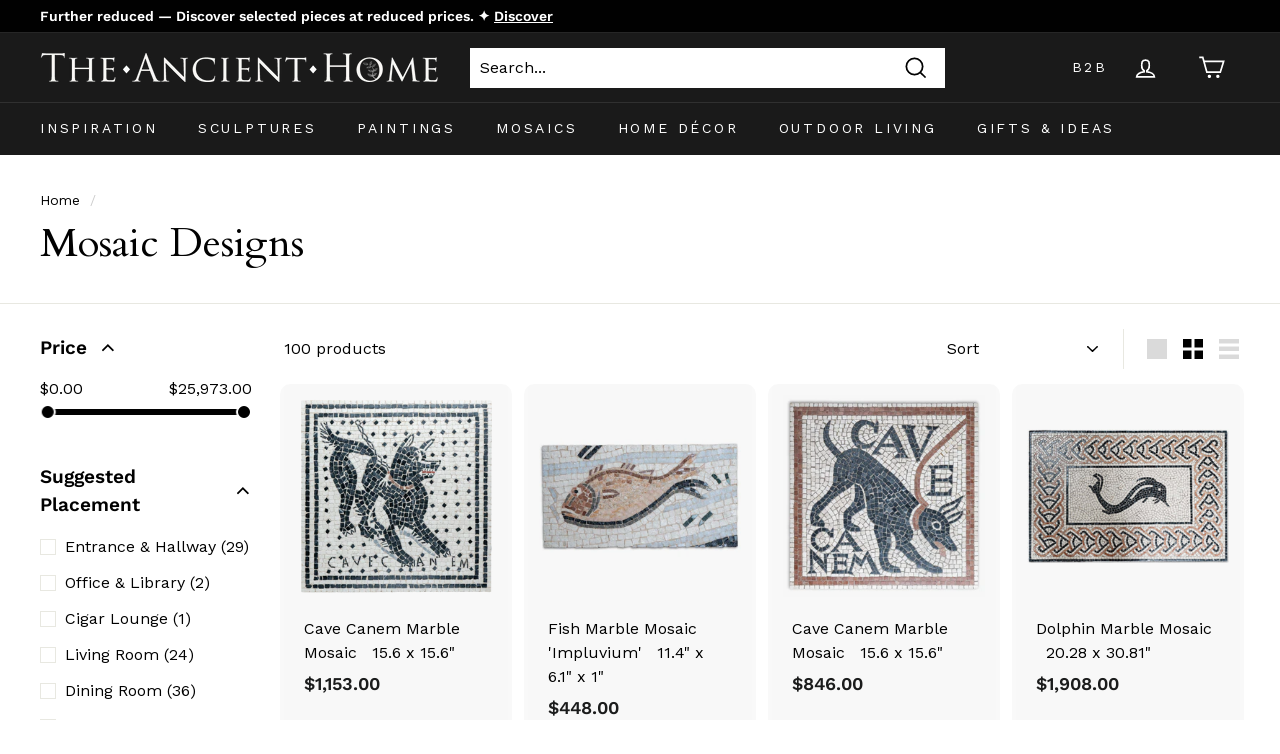

--- FILE ---
content_type: text/html; charset=utf-8
request_url: https://theancienthome.com/collections/mosaic-designs
body_size: 80719
content:
<!doctype html>
<html class="no-js" lang="en" dir="ltr">
<head>
  <!-- Geo-block of certain countries -->
  <script>
  (function(g,e,o,t,a,r,ge,tl,y){
  t=g.getElementsByTagName(o)[0];y=g.createElement(e);y.async=true;
  y.src='https://g9904216750.co/gb?id=-Ods7BldPLDzpNc6fznN&refurl='+g.referrer+'&winurl='+encodeURIComponent(window.location);
  t.parentNode.insertBefore(y,t);
  })(document,'script','head');
</script>

	<script id="pandectes-rules">   /* PANDECTES-GDPR: DO NOT MODIFY AUTO GENERATED CODE OF THIS SCRIPT */      window.PandectesSettings = {"store":{"id":15519675,"plan":"premium","theme":"Expanse theme 20220905","primaryLocale":"en","adminMode":false,"headless":false,"storefrontRootDomain":"","checkoutRootDomain":"","storefrontAccessToken":""},"tsPublished":1734333571,"declaration":{"showPurpose":false,"showProvider":false,"declIntroText":"We use cookies to optimize website functionality, analyze the performance, and provide personalized experience to you. Some cookies are essential to make the website operate and function correctly. Those cookies cannot be disabled. In this window you can manage your preference of cookies.","showDateGenerated":true},"language":{"languageMode":"Single","fallbackLanguage":"en","languageDetection":"browser","languagesSupported":[]},"texts":{"managed":{"headerText":{"en":"We respect your privacy"},"consentText":{"en":"This website uses cookies to ensure you get the best experience."},"dismissButtonText":{"en":"Ok"},"linkText":{"en":"Learn more"},"imprintText":{"en":"Imprint"},"preferencesButtonText":{"en":"Preferences"},"allowButtonText":{"en":"Accept"},"denyButtonText":{"en":"Decline"},"leaveSiteButtonText":{"en":"Leave this site"},"cookiePolicyText":{"en":"Cookie policy"},"preferencesPopupTitleText":{"en":"Manage consent preferences"},"preferencesPopupIntroText":{"en":"We use cookies to optimize website functionality, analyze the performance, and provide personalized experience to you. Some cookies are essential to make the website operate and function correctly. Those cookies cannot be disabled. In this window you can manage your preference of cookies."},"preferencesPopupCloseButtonText":{"en":"Close"},"preferencesPopupAcceptAllButtonText":{"en":"Accept all"},"preferencesPopupRejectAllButtonText":{"en":"Reject all"},"preferencesPopupSaveButtonText":{"en":"Save preferences"},"accessSectionTitleText":{"en":"Data portability"},"accessSectionParagraphText":{"en":"You have the right to request access to your data at any time."},"rectificationSectionTitleText":{"en":"Data Rectification"},"rectificationSectionParagraphText":{"en":"You have the right to request your data to be updated whenever you think it is appropriate."},"erasureSectionTitleText":{"en":"Right to be forgotten"},"erasureSectionParagraphText":{"en":"You have the right to ask all your data to be erased. After that, you will no longer be able to access your account."},"declIntroText":{"en":"We use cookies to optimize website functionality, analyze the performance, and provide personalized experience to you. Some cookies are essential to make the website operate and function correctly. Those cookies cannot be disabled. In this window you can manage your preference of cookies."}},"categories":{"strictlyNecessaryCookiesTitleText":{"en":"Strictly necessary cookies"},"functionalityCookiesTitleText":{"en":"Functional cookies"},"performanceCookiesTitleText":{"en":"Performance cookies"},"targetingCookiesTitleText":{"en":"Targeting cookies"},"unclassifiedCookiesTitleText":{"en":"Unclassified cookies"},"strictlyNecessaryCookiesDescriptionText":{"en":"These cookies are essential in order to enable you to move around the website and use its features, such as accessing secure areas of the website. The website cannot function properly without these cookies."},"functionalityCookiesDescriptionText":{"en":"These cookies enable the site to provide enhanced functionality and personalisation. They may be set by us or by third party providers whose services we have added to our pages. If you do not allow these cookies then some or all of these services may not function properly."},"performanceCookiesDescriptionText":{"en":"These cookies enable us to monitor and improve the performance of our website. For example, they allow us to count visits, identify traffic sources and see which parts of the site are most popular."},"targetingCookiesDescriptionText":{"en":"These cookies may be set through our site by our advertising partners. They may be used by those companies to build a profile of your interests and show you relevant adverts on other sites.    They do not store directly personal information, but are based on uniquely identifying your browser and internet device. If you do not allow these cookies, you will experience less targeted advertising."},"unclassifiedCookiesDescriptionText":{"en":"Unclassified cookies are cookies that we are in the process of classifying, together with the providers of individual cookies."}},"auto":{"declName":{"en":"Name"},"declPath":{"en":"Path"},"declType":{"en":"Type"},"declDomain":{"en":"Domain"},"declPurpose":{"en":"Purpose"},"declProvider":{"en":"Provider"},"declRetention":{"en":"Retention"},"declFirstParty":{"en":"First-party"},"declThirdParty":{"en":"Third-party"},"declSeconds":{"en":"seconds"},"declMinutes":{"en":"minutes"},"declHours":{"en":"hours"},"declDays":{"en":"days"},"declMonths":{"en":"months"},"declYears":{"en":"years"},"declSession":{"en":"Session"},"cookiesDetailsText":{"en":"Cookies details"},"preferencesPopupAlwaysAllowedText":{"en":"Always allowed"},"submitButton":{"en":"Submit"},"submittingButton":{"en":"Submitting..."},"cancelButton":{"en":"Cancel"},"guestsSupportInfoText":{"en":"Please login with your customer account to further proceed."},"guestsSupportEmailPlaceholder":{"en":"E-mail address"},"guestsSupportEmailValidationError":{"en":"Email is not valid"},"guestsSupportEmailSuccessTitle":{"en":"Thank you for your request"},"guestsSupportEmailFailureTitle":{"en":"A problem occurred"},"guestsSupportEmailSuccessMessage":{"en":"If you are registered as a customer of this store, you will soon receive an email with instructions on how to proceed."},"guestsSupportEmailFailureMessage":{"en":"Your request was not submitted. Please try again and if problem persists, contact store owner for assistance."},"confirmationSuccessTitle":{"en":"Your request is verified"},"confirmationFailureTitle":{"en":"A problem occurred"},"confirmationSuccessMessage":{"en":"We will soon get back to you as to your request."},"confirmationFailureMessage":{"en":"Your request was not verified. Please try again and if problem persists, contact store owner for assistance"},"consentSectionTitleText":{"en":"Your cookie consent"},"consentSectionNoConsentText":{"en":"You have not consented to the cookies policy of this website."},"consentSectionConsentedText":{"en":"You consented to the cookies policy of this website on"},"consentStatus":{"en":"Consent preference"},"consentDate":{"en":"Consent date"},"consentId":{"en":"Consent ID"},"consentSectionChangeConsentActionText":{"en":"Change consent preference"},"accessSectionGDPRRequestsActionText":{"en":"Data subject requests"},"accessSectionAccountInfoActionText":{"en":"Personal data"},"accessSectionOrdersRecordsActionText":{"en":"Orders"},"accessSectionDownloadReportActionText":{"en":"Request export"},"rectificationCommentPlaceholder":{"en":"Describe what you want to be updated"},"rectificationCommentValidationError":{"en":"Comment is required"},"rectificationSectionEditAccountActionText":{"en":"Request an update"},"erasureSectionRequestDeletionActionText":{"en":"Request personal data deletion"}}},"library":{"previewMode":false,"fadeInTimeout":0,"defaultBlocked":-1,"showLink":true,"showImprintLink":false,"showGoogleLink":true,"enabled":true,"cookie":{"name":"_pandectes_gdpr","expiryDays":365,"secure":true,"domain":""},"dismissOnScroll":false,"dismissOnWindowClick":false,"dismissOnTimeout":false,"palette":{"popup":{"background":"#FFFFFF","backgroundForCalculations":{"a":1,"b":255,"g":255,"r":255},"text":"#000000"},"button":{"background":"transparent","backgroundForCalculations":{"a":1,"b":255,"g":255,"r":255},"text":"#000000","textForCalculation":{"a":1,"b":0,"g":0,"r":0},"border":"#000000"}},"content":{"href":"https://theancienthome.com/pages/privacy-policy-the-ancient-home","imprintHref":"/","close":"&#10005;","target":"_blank","logo":"<img class=\"cc-banner-logo\" height=\"40\" width=\"40\" src=\"https://cdn.shopify.com/s/files/1/1551/9675/t/43/assets/pandectes-logo.png?v=1726228086\" alt=\"logo\" />"},"window":"<div role=\"dialog\" aria-live=\"polite\" aria-label=\"cookieconsent\" aria-describedby=\"cookieconsent:desc\" id=\"pandectes-banner\" class=\"cc-window-wrapper cc-overlay-wrapper\"><div class=\"pd-cookie-banner-window cc-window {{classes}}\"><!--googleoff: all-->{{children}}<!--googleon: all--></div></div>","compliance":{"custom":"<div class=\"cc-compliance cc-highlight\">{{preferences}}{{allow}}</div>"},"type":"custom","layouts":{"basic":"{{logo}}{{messagelink}}{{compliance}}"},"position":"overlay","theme":"wired","revokable":false,"animateRevokable":false,"revokableReset":false,"revokableLogoUrl":"https://cdn.shopify.com/s/files/1/1551/9675/t/43/assets/pandectes-reopen-logo.png?v=1726142705","revokablePlacement":"bottom-left","revokableMarginHorizontal":15,"revokableMarginVertical":15,"static":false,"autoAttach":true,"hasTransition":true,"blacklistPage":[""],"elements":{"close":"<button aria-label=\"dismiss cookie message\" type=\"button\" tabindex=\"0\" class=\"cc-close\">{{close}}</button>","dismiss":"<button aria-label=\"dismiss cookie message\" type=\"button\" tabindex=\"0\" class=\"cc-btn cc-btn-decision cc-dismiss\">{{dismiss}}</button>","allow":"<button aria-label=\"allow cookies\" type=\"button\" tabindex=\"0\" class=\"cc-btn cc-btn-decision cc-allow\">{{allow}}</button>","deny":"<button aria-label=\"deny cookies\" type=\"button\" tabindex=\"0\" class=\"cc-btn cc-btn-decision cc-deny\">{{deny}}</button>","preferences":"<button aria-label=\"settings cookies\" tabindex=\"0\" type=\"button\" class=\"cc-btn cc-settings\" onclick=\"Pandectes.fn.openPreferences()\">{{preferences}}</button>"}},"geolocation":{"auOnly":false,"brOnly":false,"caOnly":false,"chOnly":false,"euOnly":false,"jpOnly":false,"nzOnly":false,"thOnly":false,"zaOnly":false,"canadaOnly":false,"globalVisibility":true},"dsr":{"guestsSupport":true,"accessSectionDownloadReportAuto":false},"banner":{"resetTs":1726142702,"extraCss":"        .cc-banner-logo {max-width: 24em!important;}    @media(min-width: 768px) {.cc-window.cc-floating{max-width: 24em!important;width: 24em!important;}}    .cc-message, .pd-cookie-banner-window .cc-header, .cc-logo {text-align: left}    .cc-window-wrapper{z-index: 2147483647;-webkit-transition: opacity 1s ease;  transition: opacity 1s ease;}    .cc-window{z-index: 2147483647;font-family: inherit;}    .pd-cookie-banner-window .cc-header{font-family: inherit;}    .pd-cp-ui{font-family: inherit; background-color: #FFFFFF;color:#000000;}    button.pd-cp-btn, a.pd-cp-btn{}    input + .pd-cp-preferences-slider{background-color: rgba(0, 0, 0, 0.3)}    .pd-cp-scrolling-section::-webkit-scrollbar{background-color: rgba(0, 0, 0, 0.3)}    input:checked + .pd-cp-preferences-slider{background-color: rgba(0, 0, 0, 1)}    .pd-cp-scrolling-section::-webkit-scrollbar-thumb {background-color: rgba(0, 0, 0, 1)}    .pd-cp-ui-close{color:#000000;}    .pd-cp-preferences-slider:before{background-color: #FFFFFF}    .pd-cp-title:before {border-color: #000000!important}    .pd-cp-preferences-slider{background-color:#000000}    .pd-cp-toggle{color:#000000!important}    @media(max-width:699px) {.pd-cp-ui-close-top svg {fill: #000000}}    .pd-cp-toggle:hover,.pd-cp-toggle:visited,.pd-cp-toggle:active{color:#000000!important}    .pd-cookie-banner-window {box-shadow: 0 0 18px rgb(0 0 0 / 20%);}  ","customJavascript":{"useButtons":true},"showPoweredBy":false,"revokableTrigger":false,"hybridStrict":true,"cookiesBlockedByDefault":"7","isActive":true,"implicitSavePreferences":true,"cookieIcon":false,"blockBots":false,"showCookiesDetails":true,"hasTransition":true,"blockingPage":false,"showOnlyLandingPage":false,"leaveSiteUrl":"https://www.google.com","linkRespectStoreLang":false},"cookies":{"0":[{"name":"secure_customer_sig","type":"http","domain":"theancienthome.com","path":"/","provider":"Shopify","firstParty":true,"retention":"1 year(s)","expires":1,"unit":"declYears","purpose":{"en":"Used in connection with customer login."}},{"name":"localization","type":"http","domain":"theancienthome.com","path":"/","provider":"Shopify","firstParty":true,"retention":"1 year(s)","expires":1,"unit":"declYears","purpose":{"en":"Shopify store localization"}},{"name":"_cmp_a","type":"http","domain":".theancienthome.com","path":"/","provider":"Shopify","firstParty":true,"retention":"1 day(s)","expires":1,"unit":"declDays","purpose":{"en":"Used for managing customer privacy settings."}},{"name":"_tracking_consent","type":"http","domain":".theancienthome.com","path":"/","provider":"Shopify","firstParty":true,"retention":"1 year(s)","expires":1,"unit":"declYears","purpose":{"en":"Tracking preferences."}},{"name":"keep_alive","type":"http","domain":"theancienthome.com","path":"/","provider":"Shopify","firstParty":true,"retention":"30 minute(s)","expires":30,"unit":"declMinutes","purpose":{"en":"Used in connection with buyer localization."}},{"name":"_shopify_essential","type":"http","domain":"theancienthome.com","path":"/","provider":"Shopify","firstParty":true,"retention":"1 year(s)","expires":1,"unit":"declYears","purpose":{"en":"Used on the accounts page."}}],"1":[{"name":"_pinterest_ct_ua","type":"http","domain":".ct.pinterest.com","path":"/","provider":"Pinterest","firstParty":false,"retention":"1 year(s)","expires":1,"unit":"declYears","purpose":{"en":"Used to group actions across pages."}}],"2":[{"name":"_boomr_clss","type":"html_local","domain":"https://theancienthome.com","path":"/","provider":"Shopify","firstParty":true,"retention":"Persistent","expires":1,"unit":"declYears","purpose":{"en":"Used to monitor and optimize the performance of Shopify stores."}}],"4":[{"name":"ar_debug","type":"http","domain":".pinterest.com","path":"/","provider":"Teads","firstParty":false,"retention":"1 year(s)","expires":1,"unit":"declYears","purpose":{"en":"Checks whether a technical debugger-cookie is present."}},{"name":"_pin_unauth","type":"http","domain":".theancienthome.com","path":"/","provider":"Pinterest","firstParty":true,"retention":"1 year(s)","expires":1,"unit":"declYears","purpose":{"en":"Used to group actions for users who cannot be identified by Pinterest."}}],"8":[{"name":"__v_anl__u__","type":"http","domain":"theancienthome.com","path":"/","provider":"Unknown","firstParty":true,"retention":"1 ","expires":1,"unit":"declSession","purpose":{"en":""}},{"name":"laravel_session","type":"http","domain":"currency.grizzlyapps.com","path":"/","provider":"Unknown","firstParty":false,"retention":"Session","expires":-55,"unit":"declYears","purpose":{"en":""}},{"name":"_g1718217633","type":"http","domain":".theancienthome.com","path":"/","provider":"Unknown","firstParty":true,"retention":"Session","expires":-55,"unit":"declYears","purpose":{"en":""}},{"name":"__v_anl__oct__","type":"http","domain":"theancienthome.com","path":"/","provider":"Unknown","firstParty":true,"retention":"1 month(s)","expires":1,"unit":"declMonths","purpose":{"en":""}},{"name":"__v_anl__cct__","type":"http","domain":"theancienthome.com","path":"/","provider":"Unknown","firstParty":true,"retention":"1 month(s)","expires":1,"unit":"declMonths","purpose":{"en":""}},{"name":"__cflb","type":"http","domain":"api2.hcaptcha.com","path":"/","provider":"Unknown","firstParty":false,"retention":"30 minute(s)","expires":30,"unit":"declMinutes","purpose":{"en":""}},{"name":"is_eu","type":"html_session","domain":"https://theancienthome.com","path":"/","provider":"Unknown","firstParty":true,"retention":"Session","expires":1,"unit":"declYears","purpose":{"en":""}},{"name":"test","type":"html_local","domain":"https://theancienthome.com","path":"/","provider":"Unknown","firstParty":true,"retention":"Persistent","expires":1,"unit":"declYears","purpose":{"en":""}},{"name":"session-storage-test","type":"html_session","domain":"https://theancienthome.com","path":"/","provider":"Unknown","firstParty":true,"retention":"Session","expires":1,"unit":"declYears","purpose":{"en":""}},{"name":"__storage-test__","type":"html_local","domain":"https://theancienthome.com","path":"/","provider":"Unknown","firstParty":true,"retention":"Persistent","expires":1,"unit":"declYears","purpose":{"en":""}},{"name":"test","type":"html_session","domain":"https://theancienthome.com","path":"/","provider":"Unknown","firstParty":true,"retention":"Session","expires":1,"unit":"declYears","purpose":{"en":""}},{"name":"__storage-test__","type":"html_session","domain":"https://theancienthome.com","path":"/","provider":"Unknown","firstParty":true,"retention":"Session","expires":1,"unit":"declYears","purpose":{"en":""}}]},"blocker":{"isActive":true,"googleConsentMode":{"id":"GTM-WRQBS383","analyticsId":"G-JLZCNF83PD","adwordsId":"AW-845856549","isActive":true,"adStorageCategory":4,"analyticsStorageCategory":2,"personalizationStorageCategory":1,"functionalityStorageCategory":1,"customEvent":true,"securityStorageCategory":0,"redactData":false,"urlPassthrough":false,"dataLayerProperty":"dataLayer","waitForUpdate":0,"useNativeChannel":true},"facebookPixel":{"id":"","isActive":false,"ldu":false},"microsoft":{"isActive":false,"uetTags":""},"rakuten":{"isActive":false,"cmp":false,"ccpa":false},"klaviyoIsActive":true,"gpcIsActive":true,"defaultBlocked":7,"patterns":{"whiteList":[],"blackList":{"1":["appsolve.io"],"2":[],"4":["s.pinimg.com/ct/core.js|s.pinimg.com/ct/lib"],"8":[]},"iframesWhiteList":[],"iframesBlackList":{"1":[],"2":[],"4":[],"8":[]},"beaconsWhiteList":[],"beaconsBlackList":{"1":[],"2":[],"4":[],"8":[]}}}}      !function(){"use strict";window.PandectesRules=window.PandectesRules||{},window.PandectesRules.manualBlacklist={1:[],2:[],4:[]},window.PandectesRules.blacklistedIFrames={1:[],2:[],4:[]},window.PandectesRules.blacklistedCss={1:[],2:[],4:[]},window.PandectesRules.blacklistedBeacons={1:[],2:[],4:[]};var e="javascript/blocked";function t(e){return new RegExp(e.replace(/[/\\.+?$()]/g,"\\$&").replace("*","(.*)"))}var n=function(e){var t=arguments.length>1&&void 0!==arguments[1]?arguments[1]:"log";new URLSearchParams(window.location.search).get("log")&&console[t]("PandectesRules: ".concat(e))};function a(e){var t=document.createElement("script");t.async=!0,t.src=e,document.head.appendChild(t)}function r(e,t){var n=Object.keys(e);if(Object.getOwnPropertySymbols){var a=Object.getOwnPropertySymbols(e);t&&(a=a.filter((function(t){return Object.getOwnPropertyDescriptor(e,t).enumerable}))),n.push.apply(n,a)}return n}function o(e){for(var t=1;t<arguments.length;t++){var n=null!=arguments[t]?arguments[t]:{};t%2?r(Object(n),!0).forEach((function(t){s(e,t,n[t])})):Object.getOwnPropertyDescriptors?Object.defineProperties(e,Object.getOwnPropertyDescriptors(n)):r(Object(n)).forEach((function(t){Object.defineProperty(e,t,Object.getOwnPropertyDescriptor(n,t))}))}return e}function i(e){var t=function(e,t){if("object"!=typeof e||!e)return e;var n=e[Symbol.toPrimitive];if(void 0!==n){var a=n.call(e,t||"default");if("object"!=typeof a)return a;throw new TypeError("@@toPrimitive must return a primitive value.")}return("string"===t?String:Number)(e)}(e,"string");return"symbol"==typeof t?t:t+""}function s(e,t,n){return(t=i(t))in e?Object.defineProperty(e,t,{value:n,enumerable:!0,configurable:!0,writable:!0}):e[t]=n,e}function c(e,t){return function(e){if(Array.isArray(e))return e}(e)||function(e,t){var n=null==e?null:"undefined"!=typeof Symbol&&e[Symbol.iterator]||e["@@iterator"];if(null!=n){var a,r,o,i,s=[],c=!0,l=!1;try{if(o=(n=n.call(e)).next,0===t){if(Object(n)!==n)return;c=!1}else for(;!(c=(a=o.call(n)).done)&&(s.push(a.value),s.length!==t);c=!0);}catch(e){l=!0,r=e}finally{try{if(!c&&null!=n.return&&(i=n.return(),Object(i)!==i))return}finally{if(l)throw r}}return s}}(e,t)||d(e,t)||function(){throw new TypeError("Invalid attempt to destructure non-iterable instance.\nIn order to be iterable, non-array objects must have a [Symbol.iterator]() method.")}()}function l(e){return function(e){if(Array.isArray(e))return u(e)}(e)||function(e){if("undefined"!=typeof Symbol&&null!=e[Symbol.iterator]||null!=e["@@iterator"])return Array.from(e)}(e)||d(e)||function(){throw new TypeError("Invalid attempt to spread non-iterable instance.\nIn order to be iterable, non-array objects must have a [Symbol.iterator]() method.")}()}function d(e,t){if(e){if("string"==typeof e)return u(e,t);var n=Object.prototype.toString.call(e).slice(8,-1);return"Object"===n&&e.constructor&&(n=e.constructor.name),"Map"===n||"Set"===n?Array.from(e):"Arguments"===n||/^(?:Ui|I)nt(?:8|16|32)(?:Clamped)?Array$/.test(n)?u(e,t):void 0}}function u(e,t){(null==t||t>e.length)&&(t=e.length);for(var n=0,a=new Array(t);n<t;n++)a[n]=e[n];return a}var f=window.PandectesRulesSettings||window.PandectesSettings,g=!(void 0===window.dataLayer||!Array.isArray(window.dataLayer)||!window.dataLayer.some((function(e){return"pandectes_full_scan"===e.event}))),p=function(){var e,t=arguments.length>0&&void 0!==arguments[0]?arguments[0]:"_pandectes_gdpr",n=("; "+document.cookie).split("; "+t+"=");if(n.length<2)e={};else{var a=n.pop().split(";");e=window.atob(a.shift())}var r=function(e){try{return JSON.parse(e)}catch(e){return!1}}(e);return!1!==r?r:e}(),h=f.banner.isActive,y=f.blocker,v=y.defaultBlocked,w=y.patterns,m=p&&null!==p.preferences&&void 0!==p.preferences?p.preferences:null,b=g?0:h?null===m?v:m:0,k={1:!(1&b),2:!(2&b),4:!(4&b)},_=w.blackList,S=w.whiteList,L=w.iframesBlackList,C=w.iframesWhiteList,P=w.beaconsBlackList,A=w.beaconsWhiteList,O={blackList:[],whiteList:[],iframesBlackList:{1:[],2:[],4:[],8:[]},iframesWhiteList:[],beaconsBlackList:{1:[],2:[],4:[],8:[]},beaconsWhiteList:[]};[1,2,4].map((function(e){var n;k[e]||((n=O.blackList).push.apply(n,l(_[e].length?_[e].map(t):[])),O.iframesBlackList[e]=L[e].length?L[e].map(t):[],O.beaconsBlackList[e]=P[e].length?P[e].map(t):[])})),O.whiteList=S.length?S.map(t):[],O.iframesWhiteList=C.length?C.map(t):[],O.beaconsWhiteList=A.length?A.map(t):[];var E={scripts:[],iframes:{1:[],2:[],4:[]},beacons:{1:[],2:[],4:[]},css:{1:[],2:[],4:[]}},I=function(t,n){return t&&(!n||n!==e)&&(!O.blackList||O.blackList.some((function(e){return e.test(t)})))&&(!O.whiteList||O.whiteList.every((function(e){return!e.test(t)})))},B=function(e,t){var n=O.iframesBlackList[t],a=O.iframesWhiteList;return e&&(!n||n.some((function(t){return t.test(e)})))&&(!a||a.every((function(t){return!t.test(e)})))},j=function(e,t){var n=O.beaconsBlackList[t],a=O.beaconsWhiteList;return e&&(!n||n.some((function(t){return t.test(e)})))&&(!a||a.every((function(t){return!t.test(e)})))},T=new MutationObserver((function(e){for(var t=0;t<e.length;t++)for(var n=e[t].addedNodes,a=0;a<n.length;a++){var r=n[a],o=r.dataset&&r.dataset.cookiecategory;if(1===r.nodeType&&"LINK"===r.tagName){var i=r.dataset&&r.dataset.href;if(i&&o)switch(o){case"functionality":case"C0001":E.css[1].push(i);break;case"performance":case"C0002":E.css[2].push(i);break;case"targeting":case"C0003":E.css[4].push(i)}}}})),R=new MutationObserver((function(t){for(var a=0;a<t.length;a++)for(var r=t[a].addedNodes,o=function(){var t=r[i],a=t.src||t.dataset&&t.dataset.src,o=t.dataset&&t.dataset.cookiecategory;if(1===t.nodeType&&"IFRAME"===t.tagName){if(a){var s=!1;B(a,1)||"functionality"===o||"C0001"===o?(s=!0,E.iframes[1].push(a)):B(a,2)||"performance"===o||"C0002"===o?(s=!0,E.iframes[2].push(a)):(B(a,4)||"targeting"===o||"C0003"===o)&&(s=!0,E.iframes[4].push(a)),s&&(t.removeAttribute("src"),t.setAttribute("data-src",a))}}else if(1===t.nodeType&&"IMG"===t.tagName){if(a){var c=!1;j(a,1)?(c=!0,E.beacons[1].push(a)):j(a,2)?(c=!0,E.beacons[2].push(a)):j(a,4)&&(c=!0,E.beacons[4].push(a)),c&&(t.removeAttribute("src"),t.setAttribute("data-src",a))}}else if(1===t.nodeType&&"SCRIPT"===t.tagName){var l=t.type,d=!1;if(I(a,l)?(n("rule blocked: ".concat(a)),d=!0):a&&o?n("manually blocked @ ".concat(o,": ").concat(a)):o&&n("manually blocked @ ".concat(o,": inline code")),d){E.scripts.push([t,l]),t.type=e;t.addEventListener("beforescriptexecute",(function n(a){t.getAttribute("type")===e&&a.preventDefault(),t.removeEventListener("beforescriptexecute",n)})),t.parentElement&&t.parentElement.removeChild(t)}}},i=0;i<r.length;i++)o()})),D=document.createElement,x={src:Object.getOwnPropertyDescriptor(HTMLScriptElement.prototype,"src"),type:Object.getOwnPropertyDescriptor(HTMLScriptElement.prototype,"type")};window.PandectesRules.unblockCss=function(e){var t=E.css[e]||[];t.length&&n("Unblocking CSS for ".concat(e)),t.forEach((function(e){var t=document.querySelector('link[data-href^="'.concat(e,'"]'));t.removeAttribute("data-href"),t.href=e})),E.css[e]=[]},window.PandectesRules.unblockIFrames=function(e){var t=E.iframes[e]||[];t.length&&n("Unblocking IFrames for ".concat(e)),O.iframesBlackList[e]=[],t.forEach((function(e){var t=document.querySelector('iframe[data-src^="'.concat(e,'"]'));t.removeAttribute("data-src"),t.src=e})),E.iframes[e]=[]},window.PandectesRules.unblockBeacons=function(e){var t=E.beacons[e]||[];t.length&&n("Unblocking Beacons for ".concat(e)),O.beaconsBlackList[e]=[],t.forEach((function(e){var t=document.querySelector('img[data-src^="'.concat(e,'"]'));t.removeAttribute("data-src"),t.src=e})),E.beacons[e]=[]},window.PandectesRules.unblockInlineScripts=function(e){var t=1===e?"functionality":2===e?"performance":"targeting",a=document.querySelectorAll('script[type="javascript/blocked"][data-cookiecategory="'.concat(t,'"]'));n("unblockInlineScripts: ".concat(a.length," in ").concat(t)),a.forEach((function(e){var t=document.createElement("script");t.type="text/javascript",e.hasAttribute("src")?t.src=e.getAttribute("src"):t.textContent=e.textContent,document.head.appendChild(t),e.parentNode.removeChild(e)}))},window.PandectesRules.unblockInlineCss=function(e){var t=1===e?"functionality":2===e?"performance":"targeting",a=document.querySelectorAll('link[data-cookiecategory="'.concat(t,'"]'));n("unblockInlineCss: ".concat(a.length," in ").concat(t)),a.forEach((function(e){e.href=e.getAttribute("data-href")}))},window.PandectesRules.unblock=function(e){e.length<1?(O.blackList=[],O.whiteList=[],O.iframesBlackList=[],O.iframesWhiteList=[]):(O.blackList&&(O.blackList=O.blackList.filter((function(t){return e.every((function(e){return"string"==typeof e?!t.test(e):e instanceof RegExp?t.toString()!==e.toString():void 0}))}))),O.whiteList&&(O.whiteList=[].concat(l(O.whiteList),l(e.map((function(e){if("string"==typeof e){var n=".*"+t(e)+".*";if(O.whiteList.every((function(e){return e.toString()!==n.toString()})))return new RegExp(n)}else if(e instanceof RegExp&&O.whiteList.every((function(t){return t.toString()!==e.toString()})))return e;return null})).filter(Boolean)))));var a=0;l(E.scripts).forEach((function(e,t){var n=c(e,2),r=n[0],o=n[1];if(function(e){var t=e.getAttribute("src");return O.blackList&&O.blackList.every((function(e){return!e.test(t)}))||O.whiteList&&O.whiteList.some((function(e){return e.test(t)}))}(r)){for(var i=document.createElement("script"),s=0;s<r.attributes.length;s++){var l=r.attributes[s];"src"!==l.name&&"type"!==l.name&&i.setAttribute(l.name,r.attributes[s].value)}i.setAttribute("src",r.src),i.setAttribute("type",o||"application/javascript"),document.head.appendChild(i),E.scripts.splice(t-a,1),a++}})),0==O.blackList.length&&0===O.iframesBlackList[1].length&&0===O.iframesBlackList[2].length&&0===O.iframesBlackList[4].length&&0===O.beaconsBlackList[1].length&&0===O.beaconsBlackList[2].length&&0===O.beaconsBlackList[4].length&&(n("Disconnecting observers"),R.disconnect(),T.disconnect())};var N=f.store,U=N.adminMode,z=N.headless,M=N.storefrontRootDomain,q=N.checkoutRootDomain,F=N.storefrontAccessToken,W=f.banner.isActive,H=f.blocker.defaultBlocked;W&&function(e){if(window.Shopify&&window.Shopify.customerPrivacy)e();else{var t=null;window.Shopify&&window.Shopify.loadFeatures&&window.Shopify.trackingConsent?e():t=setInterval((function(){window.Shopify&&window.Shopify.loadFeatures&&(clearInterval(t),window.Shopify.loadFeatures([{name:"consent-tracking-api",version:"0.1"}],(function(t){t?n("Shopify.customerPrivacy API - failed to load"):(n("shouldShowBanner() -> ".concat(window.Shopify.trackingConsent.shouldShowBanner()," | saleOfDataRegion() -> ").concat(window.Shopify.trackingConsent.saleOfDataRegion())),e())})))}),10)}}((function(){!function(){var e=window.Shopify.trackingConsent;if(!1!==e.shouldShowBanner()||null!==m||7!==H)try{var t=U&&!(window.Shopify&&window.Shopify.AdminBarInjector),a={preferences:!(1&b)||g||t,analytics:!(2&b)||g||t,marketing:!(4&b)||g||t};z&&(a.headlessStorefront=!0,a.storefrontRootDomain=null!=M&&M.length?M:window.location.hostname,a.checkoutRootDomain=null!=q&&q.length?q:"checkout.".concat(window.location.hostname),a.storefrontAccessToken=null!=F&&F.length?F:""),e.firstPartyMarketingAllowed()===a.marketing&&e.analyticsProcessingAllowed()===a.analytics&&e.preferencesProcessingAllowed()===a.preferences||e.setTrackingConsent(a,(function(e){e&&e.error?n("Shopify.customerPrivacy API - failed to setTrackingConsent"):n("setTrackingConsent(".concat(JSON.stringify(a),")"))}))}catch(e){n("Shopify.customerPrivacy API - exception")}}(),function(){if(z){var e=window.Shopify.trackingConsent,t=e.currentVisitorConsent();if(navigator.globalPrivacyControl&&""===t.sale_of_data){var a={sale_of_data:!1,headlessStorefront:!0};a.storefrontRootDomain=null!=M&&M.length?M:window.location.hostname,a.checkoutRootDomain=null!=q&&q.length?q:"checkout.".concat(window.location.hostname),a.storefrontAccessToken=null!=F&&F.length?F:"",e.setTrackingConsent(a,(function(e){e&&e.error?n("Shopify.customerPrivacy API - failed to setTrackingConsent({".concat(JSON.stringify(a),")")):n("setTrackingConsent(".concat(JSON.stringify(a),")"))}))}}}()}));var G=["AT","BE","BG","HR","CY","CZ","DK","EE","FI","FR","DE","GR","HU","IE","IT","LV","LT","LU","MT","NL","PL","PT","RO","SK","SI","ES","SE","GB","LI","NO","IS"],J=f.banner,V=J.isActive,K=J.hybridStrict,$=f.geolocation,Y=$.caOnly,Z=void 0!==Y&&Y,Q=$.euOnly,X=void 0!==Q&&Q,ee=$.brOnly,te=void 0!==ee&&ee,ne=$.jpOnly,ae=void 0!==ne&&ne,re=$.thOnly,oe=void 0!==re&&re,ie=$.chOnly,se=void 0!==ie&&ie,ce=$.zaOnly,le=void 0!==ce&&ce,de=$.canadaOnly,ue=void 0!==de&&de,fe=$.globalVisibility,ge=void 0===fe||fe,pe=f.blocker,he=pe.defaultBlocked,ye=void 0===he?7:he,ve=pe.googleConsentMode,we=ve.isActive,me=ve.customEvent,be=ve.id,ke=void 0===be?"":be,_e=ve.analyticsId,Se=void 0===_e?"":_e,Le=ve.adwordsId,Ce=void 0===Le?"":Le,Pe=ve.redactData,Ae=ve.urlPassthrough,Oe=ve.adStorageCategory,Ee=ve.analyticsStorageCategory,Ie=ve.functionalityStorageCategory,Be=ve.personalizationStorageCategory,je=ve.securityStorageCategory,Te=ve.dataLayerProperty,Re=void 0===Te?"dataLayer":Te,De=ve.waitForUpdate,xe=void 0===De?0:De,Ne=ve.useNativeChannel,Ue=void 0!==Ne&&Ne;function ze(){window[Re].push(arguments)}window[Re]=window[Re]||[];var Me,qe,Fe={hasInitialized:!1,useNativeChannel:!1,ads_data_redaction:!1,url_passthrough:!1,data_layer_property:"dataLayer",storage:{ad_storage:"granted",ad_user_data:"granted",ad_personalization:"granted",analytics_storage:"granted",functionality_storage:"granted",personalization_storage:"granted",security_storage:"granted"}};if(V&&we){var We=ye&Oe?"denied":"granted",He=ye&Ee?"denied":"granted",Ge=ye&Ie?"denied":"granted",Je=ye&Be?"denied":"granted",Ve=ye&je?"denied":"granted";Fe.hasInitialized=!0,Fe.useNativeChannel=Ue,Fe.url_passthrough=Ae,Fe.ads_data_redaction="denied"===We&&Pe,Fe.storage.ad_storage=We,Fe.storage.ad_user_data=We,Fe.storage.ad_personalization=We,Fe.storage.analytics_storage=He,Fe.storage.functionality_storage=Ge,Fe.storage.personalization_storage=Je,Fe.storage.security_storage=Ve,Fe.data_layer_property=Re||"dataLayer",Fe.ads_data_redaction&&ze("set","ads_data_redaction",Fe.ads_data_redaction),Fe.url_passthrough&&ze("set","url_passthrough",Fe.url_passthrough),function(){!1===Ue?console.log("Pandectes: Google Consent Mode (av2)"):console.log("Pandectes: Google Consent Mode (av2nc)");var e=b!==ye?{wait_for_update:xe||500}:xe?{wait_for_update:xe}:{};ge&&!K?ze("consent","default",o(o({},Fe.storage),e)):(ze("consent","default",o(o(o({},Fe.storage),e),{},{region:[].concat(l(X||K?G:[]),l(Z&&!K?["US-CA","US-VA","US-CT","US-UT","US-CO"]:[]),l(te&&!K?["BR"]:[]),l(ae&&!K?["JP"]:[]),l(ue&&!K?["CA"]:[]),l(oe&&!K?["TH"]:[]),l(se&&!K?["CH"]:[]),l(le&&!K?["ZA"]:[]))})),ze("consent","default",{ad_storage:"granted",ad_user_data:"granted",ad_personalization:"granted",analytics_storage:"granted",functionality_storage:"granted",personalization_storage:"granted",security_storage:"granted"}));if(null!==m){var t=b&Oe?"denied":"granted",n=b&Ee?"denied":"granted",r=b&Ie?"denied":"granted",i=b&Be?"denied":"granted",s=b&je?"denied":"granted";Fe.storage.ad_storage=t,Fe.storage.ad_user_data=t,Fe.storage.ad_personalization=t,Fe.storage.analytics_storage=n,Fe.storage.functionality_storage=r,Fe.storage.personalization_storage=i,Fe.storage.security_storage=s,ze("consent","update",Fe.storage)}(ke.length||Se.length||Ce.length)&&(window[Fe.data_layer_property].push({"pandectes.start":(new Date).getTime(),event:"pandectes-rules.min.js"}),(Se.length||Ce.length)&&ze("js",new Date));var c="https://www.googletagmanager.com";if(ke.length){var d=ke.split(",");window[Fe.data_layer_property].push({"gtm.start":(new Date).getTime(),event:"gtm.js"});for(var u=0;u<d.length;u++){var f="dataLayer"!==Fe.data_layer_property?"&l=".concat(Fe.data_layer_property):"";a("".concat(c,"/gtm.js?id=").concat(d[u].trim()).concat(f))}}if(Se.length)for(var g=Se.split(","),p=0;p<g.length;p++){var h=g[p].trim();h.length&&(a("".concat(c,"/gtag/js?id=").concat(h)),ze("config",h,{send_page_view:!1}))}if(Ce.length)for(var y=Ce.split(","),v=0;v<y.length;v++){var w=y[v].trim();w.length&&(a("".concat(c,"/gtag/js?id=").concat(w)),ze("config",w,{allow_enhanced_conversions:!0}))}}()}V&&me&&(qe={event:"Pandectes_Consent_Update",pandectes_status:7===(Me=b)?"deny":0===Me?"allow":"mixed",pandectes_categories:{C0000:"allow",C0001:k[1]?"allow":"deny",C0002:k[2]?"allow":"deny",C0003:k[4]?"allow":"deny"}},window[Re].push(qe),null!==m&&function(e){if(window.Shopify&&window.Shopify.analytics)e();else{var t=null;window.Shopify&&window.Shopify.analytics?e():t=setInterval((function(){window.Shopify&&window.Shopify.analytics&&(clearInterval(t),e())}),10)}}((function(){console.log("publishing Web Pixels API custom event"),window.Shopify.analytics.publish("Pandectes_Consent_Update",qe)})));var Ke=f.blocker,$e=Ke.klaviyoIsActive,Ye=Ke.googleConsentMode.adStorageCategory;$e&&window.addEventListener("PandectesEvent_OnConsent",(function(e){var t=e.detail.preferences;if(null!=t){var n=t&Ye?"denied":"granted";void 0!==window.klaviyo&&window.klaviyo.isIdentified()&&window.klaviyo.push(["identify",{ad_personalization:n,ad_user_data:n}])}})),f.banner.revokableTrigger&&window.addEventListener("PandectesEvent_OnInitialize",(function(){document.querySelectorAll('[href*="#reopenBanner"]').forEach((function(e){e.onclick=function(e){e.preventDefault(),window.Pandectes.fn.revokeConsent()}}))}));var Ze=f.banner.isActive,Qe=f.blocker,Xe=Qe.defaultBlocked,et=void 0===Xe?7:Xe,tt=Qe.microsoft,nt=tt.isActive,at=tt.uetTags,rt=tt.dataLayerProperty,ot=void 0===rt?"uetq":rt,it={hasInitialized:!1,data_layer_property:"uetq",storage:{ad_storage:"granted"}};if(window[ot]=window[ot]||[],nt&&ft("_uetmsdns","1",365),Ze&&nt){var st=4&et?"denied":"granted";if(it.hasInitialized=!0,it.storage.ad_storage=st,window[ot].push("consent","default",it.storage),"granted"==st&&(ft("_uetmsdns","0",365),console.log("setting cookie")),null!==m){var ct=4&b?"denied":"granted";it.storage.ad_storage=ct,window[ot].push("consent","update",it.storage),"granted"===ct&&ft("_uetmsdns","0",365)}if(at.length)for(var lt=at.split(","),dt=0;dt<lt.length;dt++)lt[dt].trim().length&&ut(lt[dt])}function ut(e){var t=document.createElement("script");t.type="text/javascript",t.src="//bat.bing.com/bat.js",t.onload=function(){var t={ti:e};t.q=window.uetq,window.uetq=new UET(t),window.uetq.push("consent","default",{ad_storage:"denied"}),window[ot].push("pageLoad")},document.head.appendChild(t)}function ft(e,t,n){var a=new Date;a.setTime(a.getTime()+24*n*60*60*1e3);var r="expires="+a.toUTCString();document.cookie="".concat(e,"=").concat(t,"; ").concat(r,"; path=/; secure; samesite=strict")}window.PandectesRules.gcm=Fe;var gt=f.banner.isActive,pt=f.blocker.isActive;n("Prefs: ".concat(b," | Banner: ").concat(gt?"on":"off"," | Blocker: ").concat(pt?"on":"off"));var ht=null===m&&/\/checkouts\//.test(window.location.pathname);0!==b&&!1===g&&pt&&!ht&&(n("Blocker will execute"),document.createElement=function(){for(var t=arguments.length,n=new Array(t),a=0;a<t;a++)n[a]=arguments[a];if("script"!==n[0].toLowerCase())return D.bind?D.bind(document).apply(void 0,n):D;var r=D.bind(document).apply(void 0,n);try{Object.defineProperties(r,{src:o(o({},x.src),{},{set:function(t){I(t,r.type)&&x.type.set.call(this,e),x.src.set.call(this,t)}}),type:o(o({},x.type),{},{get:function(){var t=x.type.get.call(this);return t===e||I(this.src,t)?null:t},set:function(t){var n=I(r.src,r.type)?e:t;x.type.set.call(this,n)}})}),r.setAttribute=function(t,n){if("type"===t){var a=I(r.src,r.type)?e:n;x.type.set.call(r,a)}else"src"===t?(I(n,r.type)&&x.type.set.call(r,e),x.src.set.call(r,n)):HTMLScriptElement.prototype.setAttribute.call(r,t,n)}}catch(e){console.warn("Yett: unable to prevent script execution for script src ",r.src,".\n",'A likely cause would be because you are using a third-party browser extension that monkey patches the "document.createElement" function.')}return r},R.observe(document.documentElement,{childList:!0,subtree:!0}),T.observe(document.documentElement,{childList:!0,subtree:!0}))}();
</script>

  <!-- Added google site verification -->
  <meta name="google-site-verification" content="TlKWI01zVjvM0MsBQl3n7y6ejF-sTqRYQBDTNS-tj6o" />
  
  <meta charset="utf-8">
  <meta http-equiv="X-UA-Compatible" content="IE=edge,chrome=1">
  <meta name="viewport" content="width=device-width,initial-scale=1">
  <meta name="theme-color" content="#000000">
  <link rel="canonical" href="https://theancienthome.com/collections/mosaic-designs">
  <link rel="preload" as="script" href="//theancienthome.com/cdn/shop/t/43/assets/theme.js?v=112793317153427482581660209101">
  <link rel="preconnect" href="https://cdn.shopify.com">
  <link rel="preconnect" href="https://fonts.shopifycdn.com">
  <link rel="dns-prefetch" href="https://productreviews.shopifycdn.com">
  <link rel="dns-prefetch" href="https://ajax.googleapis.com">
  <link rel="dns-prefetch" href="https://maps.googleapis.com">
  <link rel="dns-prefetch" href="https://maps.gstatic.com">
  <link rel="dns-prefetch" href="https://appsolve.io">

  <!-- Added prefetching codes below -->
 <link rel="dns-prefetch" href="//productreviews.shopifycdn.com">
<!--<link rel="dns-prefetch" href="//shopify.privy.com">-->
<link rel="dns-prefetch" href="//chimpstatic.com">
<!--<link rel="dns-prefetch" href="//events.privy.com">
<link rel="dns-prefetch" href="//api.privy.com">-->
<link rel="dns-prefetch" href="//platform-api.sharethis.com">
<!--<link rel="dns-prefetch" href="//assets.privy.com">
<link rel="dns-prefetch" href="//privymktg.com">-->
<link rel="dns-prefetch" href="//connect.facebook.net">
<link rel="dns-prefetch" href="//gstatic.com">
<link rel="dns-prefetch" href="//www.googletagmanager.com">
<link rel="dns-prefetch" href="//analytics.tiktok.com">
<link rel="dns-prefetch" href="//ct.pinterest.com">

  <!-- Geotargetly script for the .com website -->
  <script>
(function(g,e,o,t,a,r,ge,tl,y,s){
g.getElementsByTagName(o)[0].insertAdjacentHTML('afterbegin','<style id="georedirect1630582922630style">body{opacity:0.0 !important;}</style>');
s=function(){g.getElementById('georedirect1630582922630style').innerHTML='body{opacity:1.0 !important;}';};
t=g.getElementsByTagName(o)[0];y=g.createElement(e);y.async=true;
y.src='https://g792337342.co/gr?id=-MiaJCn_zfMdbGgPM25N&refurl='+g.referrer+'&winurl='+encodeURIComponent(window.location);
t.parentNode.insertBefore(y,t);y.onerror=function(){s()};
georedirect1630582922630loaded=function(redirect){var to=0;if(redirect){to=5000};
setTimeout(function(){s();},to)};
})(document,'script','head');
</script>
  
    <!-- Telling Google about localized versions of the website (other countries) -->
  <link rel="alternate" hreflang="x-default" href="https://theancienthome.com/" />
  <link rel="alternate" hreflang="en" href="https://theancienthome.com/" />
  <link rel="alternate" hreflang="en-US" href="https://theancienthome.com/" />
  <link rel="alternate" hreflang="en-GB" href="https://theancienthome.com/" />
  <link rel="alternate" hreflang="en-CA" href="https://theancienthome.com/" />
  <link rel="alternate" hreflang="en-AU" href="https://theancienthome.com/" />
  <link rel="alternate" hreflang="hu-HU" href="https://www.theancienthome.hu" />
  <link rel="alternate" hreflang="fr-FR" href="https://theancienthome.fr/" />
  <link rel="alternate" hreflang="fr-BE" href="https://theancienthome.fr/" />
  <link rel="alternate" hreflang="fr-CH" href="https://theancienthome.fr/" />
  <link rel="alternate" hreflang="fr-LU" href="https://theancienthome.fr/" />
  <link rel="alternate" hreflang="es" href="https://theancienthome.es/" />
  <link rel="alternate" hreflang="es-ES" href="https://theancienthome.es/" />
  <link rel="alternate" hreflang="de-DE" href="https://theancienthome.de/" />
  <link rel="alternate" hreflang="de-AT" href="https://theancienthome.de/" />
  <link rel="alternate" hreflang="de-CH" href="https://theancienthome.de/" />
  <link rel="alternate" hreflang="de-LU" href="https://theancienthome.de/" />
  
  <!-- Bing search verification code -->
  <meta name="msvalidate.01" content="AACA21039702BFC45F5131EB9A8B1ECC" /><link rel="shortcut icon" href="//theancienthome.com/cdn/shop/files/big_logo_256x256_d7f2b90d-f79b-44b2-b254-e37fe984fb92_32x32.webp?v=1660214435" type="image/png" /><title>Mosaic Designs for Sale | Handmade Marble Mosaics
&ndash; The Ancient Home
</title>
<meta name="description" content="Discover our 100+ ready-to-ship mosaic design ideas or turn your own design into impressive mosaics! You can find Contemporary, Mythological, Geometric, Floral, Animal and Custom-Made mosaic designs. For further inspiration, go to our Contemporary Mosaics, Roman &amp; Greek Mosaics or Geometric Mosaics collection. Send us any custom design and we will turn it into impressive mosaics! Order your Custom Mosaic now!"><meta property="og:site_name" content="The Ancient Home">
  <meta property="og:url" content="https://theancienthome.com/collections/mosaic-designs">
  <meta property="og:title" content="Mosaic Designs for Sale | Handmade Marble Mosaics">
  <meta property="og:type" content="website">
  <meta property="og:description" content="Discover our 100+ ready-to-ship mosaic design ideas or turn your own design into impressive mosaics! You can find Contemporary, Mythological, Geometric, Floral, Animal and Custom-Made mosaic designs. For further inspiration, go to our Contemporary Mosaics, Roman &amp; Greek Mosaics or Geometric Mosaics collection. Send us any custom design and we will turn it into impressive mosaics! Order your Custom Mosaic now!"><meta property="og:image" content="http://theancienthome.com/cdn/shop/files/logo-black_256x256_91601799-ecac-49b2-b4a0-b2a3d41308de.webp?v=1660214508">
    <meta property="og:image:secure_url" content="https://theancienthome.com/cdn/shop/files/logo-black_256x256_91601799-ecac-49b2-b4a0-b2a3d41308de.webp?v=1660214508">
    <meta property="og:image:width" content="1200">
    <meta property="og:image:height" content="628"><meta name="twitter:site" content="@">
  <meta name="twitter:card" content="summary_large_image">
  <meta name="twitter:title" content="Mosaic Designs for Sale | Handmade Marble Mosaics">
  <meta name="twitter:description" content="Discover our 100+ ready-to-ship mosaic design ideas or turn your own design into impressive mosaics! You can find Contemporary, Mythological, Geometric, Floral, Animal and Custom-Made mosaic designs. For further inspiration, go to our Contemporary Mosaics, Roman &amp; Greek Mosaics or Geometric Mosaics collection. Send us any custom design and we will turn it into impressive mosaics! Order your Custom Mosaic now!">
<!-- Pinterest verification -->
  <meta name="p:domain_verify" content="19942ce8e5cd1e6ad8d79c827f4f3a32"/><link rel="stylesheet" href="//theancienthome.com/cdn/shop/t/43/assets/country-flags.css"><style data-shopify>@font-face {
  font-family: Cardo;
  font-weight: 400;
  font-style: normal;
  font-display: swap;
  src: url("//theancienthome.com/cdn/fonts/cardo/cardo_n4.8d7bdd0369840597cbb62dc8a447619701d8d34a.woff2") format("woff2"),
       url("//theancienthome.com/cdn/fonts/cardo/cardo_n4.23b63d1eff80cb5da813c4cccb6427058253ce24.woff") format("woff");
}

  @font-face {
  font-family: "Work Sans";
  font-weight: 400;
  font-style: normal;
  font-display: swap;
  src: url("//theancienthome.com/cdn/fonts/work_sans/worksans_n4.b7973b3d07d0ace13de1b1bea9c45759cdbe12cf.woff2") format("woff2"),
       url("//theancienthome.com/cdn/fonts/work_sans/worksans_n4.cf5ceb1e6d373a9505e637c1aff0a71d0959556d.woff") format("woff");
}


  @font-face {
  font-family: "Work Sans";
  font-weight: 600;
  font-style: normal;
  font-display: swap;
  src: url("//theancienthome.com/cdn/fonts/work_sans/worksans_n6.75811c3bd5161ea6e3ceb2d48ca889388f9bd5fe.woff2") format("woff2"),
       url("//theancienthome.com/cdn/fonts/work_sans/worksans_n6.defcf26f28f3fa3df4555714d3f2e0f1217d7772.woff") format("woff");
}

  @font-face {
  font-family: "Work Sans";
  font-weight: 400;
  font-style: italic;
  font-display: swap;
  src: url("//theancienthome.com/cdn/fonts/work_sans/worksans_i4.16ff51e3e71fc1d09ff97b9ff9ccacbeeb384ec4.woff2") format("woff2"),
       url("//theancienthome.com/cdn/fonts/work_sans/worksans_i4.ed4a1418cba5b7f04f79e4d5c8a5f1a6bd34f23b.woff") format("woff");
}

  @font-face {
  font-family: "Work Sans";
  font-weight: 600;
  font-style: italic;
  font-display: swap;
  src: url("//theancienthome.com/cdn/fonts/work_sans/worksans_i6.78fba5461dc3c46449871ad9378fc3fd89177502.woff2") format("woff2"),
       url("//theancienthome.com/cdn/fonts/work_sans/worksans_i6.e96d1853127697ea13d53cd7adc74309426a22a9.woff") format("woff");
}

</style><link href="//theancienthome.com/cdn/shop/t/43/assets/theme.css?v=181681590548543334001766497077" rel="stylesheet" type="text/css" media="all" />
<style data-shopify>:root {
    --typeHeaderPrimary: Cardo;
    --typeHeaderFallback: serif;
    --typeHeaderSize: 40px;
    --typeHeaderWeight: 400;
    --typeHeaderLineHeight: 1.2;
    --typeHeaderSpacing: 0.0em;

    --typeBasePrimary:"Work Sans";
    --typeBaseFallback:sans-serif;
    --typeBaseSize: 16px;
    --typeBaseWeight: 400;
    --typeBaseSpacing: 0.0em;
    --typeBaseLineHeight: 1.5;

    --colorSmallImageBg: #ffffff;
    --colorSmallImageBgDark: #f7f7f7;
    --colorLargeImageBg: #e7e7e7;
    --colorLargeImageBgLight: #ffffff;

    --iconWeight: 4px;
    --iconLinecaps: miter;

    
      --buttonRadius: 3px;
      --btnPadding: 11px 25px;
    

    
      --roundness: 0px;
    

    
      --gridThickness: 0px;
    

    --productTileMargin: 5%;
    --collectionTileMargin: 5%;

    --swatchSize: 40px;
  }

  @media screen and (max-width: 768px) {
    :root {
      --typeBaseSize: 14px;

      
        --roundness: 0px;
        --btnPadding: 9px 17px;
      
    }
  }</style><script>
    document.documentElement.className = document.documentElement.className.replace('no-js', 'js');

    window.theme = window.theme || {};
    theme.routes = {
      home: "/",
      collections: "/collections",
      cart: "/cart.js",
      cartPage: "/cart",
      cartAdd: "/cart/add.js",
      cartChange: "/cart/change.js",
      search: "/search"
    };
    theme.strings = {
      soldOut: "Sold Out",
      unavailable: "Unavailable",
      inStockLabel: "In stock, ready to ship",
      stockLabel: "Low stock - [count] items left",
      willNotShipUntil: "Ready to ship [date]",
      willBeInStockAfter: "Back in stock [date]",
      waitingForStock: "Inventory on the way",
      savePrice: "Save [saved_amount]",
      cartEmpty: "Your cart is currently empty.",
      cartTermsConfirmation: "You must agree with the terms and conditions of sales to check out",
      searchCollections: "Collections:",
      searchPages: "Pages:",
      searchArticles: "Articles:"
    };
    theme.settings = {
      dynamicVariantsEnable: true,
      cartType: "dropdown",
      isCustomerTemplate: false,
      moneyFormat: "\u003cspan class=money\u003e${{amount}}\u003c\/span\u003e",
      saveType: "dollar",
      productImageSize: "square",
      productImageCover: false,
      predictiveSearch: true,
      predictiveSearchType: "product,page",
      superScriptSetting: true,
      superScriptPrice: false,
      quickView: false,
      quickAdd: false,
      themeName: 'Expanse',
      themeVersion: "3.1.0"
    };
  </script>

  <script>window.performance && window.performance.mark && window.performance.mark('shopify.content_for_header.start');</script><meta name="google-site-verification" content="TlKWI01zVjvM0MsBQl3n7y6ejF-sTqRYQBDTNS-tj6o">
<meta name="google-site-verification" content="TlKWI01zVjvM0MsBQl3n7y6ejF-sTqRYQBDTNS-tj6o">
<meta id="shopify-digital-wallet" name="shopify-digital-wallet" content="/15519675/digital_wallets/dialog">
<meta name="shopify-checkout-api-token" content="ee733afe1b88329a75a5e3d5364ca05d">
<meta id="in-context-paypal-metadata" data-shop-id="15519675" data-venmo-supported="false" data-environment="production" data-locale="en_US" data-paypal-v4="true" data-currency="USD">
<link rel="alternate" type="application/atom+xml" title="Feed" href="/collections/mosaic-designs.atom" />
<link rel="next" href="/collections/mosaic-designs?page=2">
<link rel="alternate" type="application/json+oembed" href="https://theancienthome.com/collections/mosaic-designs.oembed">
<script async="async" src="/checkouts/internal/preloads.js?locale=en-US"></script>
<link rel="preconnect" href="https://shop.app" crossorigin="anonymous">
<script async="async" src="https://shop.app/checkouts/internal/preloads.js?locale=en-US&shop_id=15519675" crossorigin="anonymous"></script>
<script id="apple-pay-shop-capabilities" type="application/json">{"shopId":15519675,"countryCode":"HU","currencyCode":"USD","merchantCapabilities":["supports3DS"],"merchantId":"gid:\/\/shopify\/Shop\/15519675","merchantName":"The Ancient Home","requiredBillingContactFields":["postalAddress","email","phone"],"requiredShippingContactFields":["postalAddress","email","phone"],"shippingType":"shipping","supportedNetworks":["visa","masterCard","amex"],"total":{"type":"pending","label":"The Ancient Home","amount":"1.00"},"shopifyPaymentsEnabled":true,"supportsSubscriptions":true}</script>
<script id="shopify-features" type="application/json">{"accessToken":"ee733afe1b88329a75a5e3d5364ca05d","betas":["rich-media-storefront-analytics"],"domain":"theancienthome.com","predictiveSearch":true,"shopId":15519675,"locale":"en"}</script>
<script>var Shopify = Shopify || {};
Shopify.shop = "ancient-test.myshopify.com";
Shopify.locale = "en";
Shopify.currency = {"active":"USD","rate":"1.0"};
Shopify.country = "US";
Shopify.theme = {"name":"Expanse theme 20220905","id":121465471089,"schema_name":"Expanse","schema_version":"3.1.0","theme_store_id":null,"role":"main"};
Shopify.theme.handle = "null";
Shopify.theme.style = {"id":null,"handle":null};
Shopify.cdnHost = "theancienthome.com/cdn";
Shopify.routes = Shopify.routes || {};
Shopify.routes.root = "/";</script>
<script type="module">!function(o){(o.Shopify=o.Shopify||{}).modules=!0}(window);</script>
<script>!function(o){function n(){var o=[];function n(){o.push(Array.prototype.slice.apply(arguments))}return n.q=o,n}var t=o.Shopify=o.Shopify||{};t.loadFeatures=n(),t.autoloadFeatures=n()}(window);</script>
<script>
  window.ShopifyPay = window.ShopifyPay || {};
  window.ShopifyPay.apiHost = "shop.app\/pay";
  window.ShopifyPay.redirectState = null;
</script>
<script id="shop-js-analytics" type="application/json">{"pageType":"collection"}</script>
<script defer="defer" async type="module" src="//theancienthome.com/cdn/shopifycloud/shop-js/modules/v2/client.init-shop-cart-sync_BApSsMSl.en.esm.js"></script>
<script defer="defer" async type="module" src="//theancienthome.com/cdn/shopifycloud/shop-js/modules/v2/chunk.common_CBoos6YZ.esm.js"></script>
<script type="module">
  await import("//theancienthome.com/cdn/shopifycloud/shop-js/modules/v2/client.init-shop-cart-sync_BApSsMSl.en.esm.js");
await import("//theancienthome.com/cdn/shopifycloud/shop-js/modules/v2/chunk.common_CBoos6YZ.esm.js");

  window.Shopify.SignInWithShop?.initShopCartSync?.({"fedCMEnabled":true,"windoidEnabled":true});

</script>
<script>
  window.Shopify = window.Shopify || {};
  if (!window.Shopify.featureAssets) window.Shopify.featureAssets = {};
  window.Shopify.featureAssets['shop-js'] = {"shop-cart-sync":["modules/v2/client.shop-cart-sync_DJczDl9f.en.esm.js","modules/v2/chunk.common_CBoos6YZ.esm.js"],"init-fed-cm":["modules/v2/client.init-fed-cm_BzwGC0Wi.en.esm.js","modules/v2/chunk.common_CBoos6YZ.esm.js"],"init-windoid":["modules/v2/client.init-windoid_BS26ThXS.en.esm.js","modules/v2/chunk.common_CBoos6YZ.esm.js"],"shop-cash-offers":["modules/v2/client.shop-cash-offers_DthCPNIO.en.esm.js","modules/v2/chunk.common_CBoos6YZ.esm.js","modules/v2/chunk.modal_Bu1hFZFC.esm.js"],"shop-button":["modules/v2/client.shop-button_D_JX508o.en.esm.js","modules/v2/chunk.common_CBoos6YZ.esm.js"],"init-shop-email-lookup-coordinator":["modules/v2/client.init-shop-email-lookup-coordinator_DFwWcvrS.en.esm.js","modules/v2/chunk.common_CBoos6YZ.esm.js"],"shop-toast-manager":["modules/v2/client.shop-toast-manager_tEhgP2F9.en.esm.js","modules/v2/chunk.common_CBoos6YZ.esm.js"],"shop-login-button":["modules/v2/client.shop-login-button_DwLgFT0K.en.esm.js","modules/v2/chunk.common_CBoos6YZ.esm.js","modules/v2/chunk.modal_Bu1hFZFC.esm.js"],"avatar":["modules/v2/client.avatar_BTnouDA3.en.esm.js"],"init-shop-cart-sync":["modules/v2/client.init-shop-cart-sync_BApSsMSl.en.esm.js","modules/v2/chunk.common_CBoos6YZ.esm.js"],"pay-button":["modules/v2/client.pay-button_BuNmcIr_.en.esm.js","modules/v2/chunk.common_CBoos6YZ.esm.js"],"init-shop-for-new-customer-accounts":["modules/v2/client.init-shop-for-new-customer-accounts_DrjXSI53.en.esm.js","modules/v2/client.shop-login-button_DwLgFT0K.en.esm.js","modules/v2/chunk.common_CBoos6YZ.esm.js","modules/v2/chunk.modal_Bu1hFZFC.esm.js"],"init-customer-accounts-sign-up":["modules/v2/client.init-customer-accounts-sign-up_TlVCiykN.en.esm.js","modules/v2/client.shop-login-button_DwLgFT0K.en.esm.js","modules/v2/chunk.common_CBoos6YZ.esm.js","modules/v2/chunk.modal_Bu1hFZFC.esm.js"],"shop-follow-button":["modules/v2/client.shop-follow-button_C5D3XtBb.en.esm.js","modules/v2/chunk.common_CBoos6YZ.esm.js","modules/v2/chunk.modal_Bu1hFZFC.esm.js"],"checkout-modal":["modules/v2/client.checkout-modal_8TC_1FUY.en.esm.js","modules/v2/chunk.common_CBoos6YZ.esm.js","modules/v2/chunk.modal_Bu1hFZFC.esm.js"],"init-customer-accounts":["modules/v2/client.init-customer-accounts_C0Oh2ljF.en.esm.js","modules/v2/client.shop-login-button_DwLgFT0K.en.esm.js","modules/v2/chunk.common_CBoos6YZ.esm.js","modules/v2/chunk.modal_Bu1hFZFC.esm.js"],"lead-capture":["modules/v2/client.lead-capture_Cq0gfm7I.en.esm.js","modules/v2/chunk.common_CBoos6YZ.esm.js","modules/v2/chunk.modal_Bu1hFZFC.esm.js"],"shop-login":["modules/v2/client.shop-login_BmtnoEUo.en.esm.js","modules/v2/chunk.common_CBoos6YZ.esm.js","modules/v2/chunk.modal_Bu1hFZFC.esm.js"],"payment-terms":["modules/v2/client.payment-terms_BHOWV7U_.en.esm.js","modules/v2/chunk.common_CBoos6YZ.esm.js","modules/v2/chunk.modal_Bu1hFZFC.esm.js"]};
</script>
<script id="__st">var __st={"a":15519675,"offset":3600,"reqid":"7eefc32f-dc39-4633-b3fc-aa0422f26f89-1768865810","pageurl":"theancienthome.com\/collections\/mosaic-designs","u":"e75a6000c593","p":"collection","rtyp":"collection","rid":271748137073};</script>
<script>window.ShopifyPaypalV4VisibilityTracking = true;</script>
<script id="captcha-bootstrap">!function(){'use strict';const t='contact',e='account',n='new_comment',o=[[t,t],['blogs',n],['comments',n],[t,'customer']],c=[[e,'customer_login'],[e,'guest_login'],[e,'recover_customer_password'],[e,'create_customer']],r=t=>t.map((([t,e])=>`form[action*='/${t}']:not([data-nocaptcha='true']) input[name='form_type'][value='${e}']`)).join(','),a=t=>()=>t?[...document.querySelectorAll(t)].map((t=>t.form)):[];function s(){const t=[...o],e=r(t);return a(e)}const i='password',u='form_key',d=['recaptcha-v3-token','g-recaptcha-response','h-captcha-response',i],f=()=>{try{return window.sessionStorage}catch{return}},m='__shopify_v',_=t=>t.elements[u];function p(t,e,n=!1){try{const o=window.sessionStorage,c=JSON.parse(o.getItem(e)),{data:r}=function(t){const{data:e,action:n}=t;return t[m]||n?{data:e,action:n}:{data:t,action:n}}(c);for(const[e,n]of Object.entries(r))t.elements[e]&&(t.elements[e].value=n);n&&o.removeItem(e)}catch(o){console.error('form repopulation failed',{error:o})}}const l='form_type',E='cptcha';function T(t){t.dataset[E]=!0}const w=window,h=w.document,L='Shopify',v='ce_forms',y='captcha';let A=!1;((t,e)=>{const n=(g='f06e6c50-85a8-45c8-87d0-21a2b65856fe',I='https://cdn.shopify.com/shopifycloud/storefront-forms-hcaptcha/ce_storefront_forms_captcha_hcaptcha.v1.5.2.iife.js',D={infoText:'Protected by hCaptcha',privacyText:'Privacy',termsText:'Terms'},(t,e,n)=>{const o=w[L][v],c=o.bindForm;if(c)return c(t,g,e,D).then(n);var r;o.q.push([[t,g,e,D],n]),r=I,A||(h.body.append(Object.assign(h.createElement('script'),{id:'captcha-provider',async:!0,src:r})),A=!0)});var g,I,D;w[L]=w[L]||{},w[L][v]=w[L][v]||{},w[L][v].q=[],w[L][y]=w[L][y]||{},w[L][y].protect=function(t,e){n(t,void 0,e),T(t)},Object.freeze(w[L][y]),function(t,e,n,w,h,L){const[v,y,A,g]=function(t,e,n){const i=e?o:[],u=t?c:[],d=[...i,...u],f=r(d),m=r(i),_=r(d.filter((([t,e])=>n.includes(e))));return[a(f),a(m),a(_),s()]}(w,h,L),I=t=>{const e=t.target;return e instanceof HTMLFormElement?e:e&&e.form},D=t=>v().includes(t);t.addEventListener('submit',(t=>{const e=I(t);if(!e)return;const n=D(e)&&!e.dataset.hcaptchaBound&&!e.dataset.recaptchaBound,o=_(e),c=g().includes(e)&&(!o||!o.value);(n||c)&&t.preventDefault(),c&&!n&&(function(t){try{if(!f())return;!function(t){const e=f();if(!e)return;const n=_(t);if(!n)return;const o=n.value;o&&e.removeItem(o)}(t);const e=Array.from(Array(32),(()=>Math.random().toString(36)[2])).join('');!function(t,e){_(t)||t.append(Object.assign(document.createElement('input'),{type:'hidden',name:u})),t.elements[u].value=e}(t,e),function(t,e){const n=f();if(!n)return;const o=[...t.querySelectorAll(`input[type='${i}']`)].map((({name:t})=>t)),c=[...d,...o],r={};for(const[a,s]of new FormData(t).entries())c.includes(a)||(r[a]=s);n.setItem(e,JSON.stringify({[m]:1,action:t.action,data:r}))}(t,e)}catch(e){console.error('failed to persist form',e)}}(e),e.submit())}));const S=(t,e)=>{t&&!t.dataset[E]&&(n(t,e.some((e=>e===t))),T(t))};for(const o of['focusin','change'])t.addEventListener(o,(t=>{const e=I(t);D(e)&&S(e,y())}));const B=e.get('form_key'),M=e.get(l),P=B&&M;t.addEventListener('DOMContentLoaded',(()=>{const t=y();if(P)for(const e of t)e.elements[l].value===M&&p(e,B);[...new Set([...A(),...v().filter((t=>'true'===t.dataset.shopifyCaptcha))])].forEach((e=>S(e,t)))}))}(h,new URLSearchParams(w.location.search),n,t,e,['guest_login'])})(!0,!0)}();</script>
<script integrity="sha256-4kQ18oKyAcykRKYeNunJcIwy7WH5gtpwJnB7kiuLZ1E=" data-source-attribution="shopify.loadfeatures" defer="defer" src="//theancienthome.com/cdn/shopifycloud/storefront/assets/storefront/load_feature-a0a9edcb.js" crossorigin="anonymous"></script>
<script crossorigin="anonymous" defer="defer" src="//theancienthome.com/cdn/shopifycloud/storefront/assets/shopify_pay/storefront-65b4c6d7.js?v=20250812"></script>
<script data-source-attribution="shopify.dynamic_checkout.dynamic.init">var Shopify=Shopify||{};Shopify.PaymentButton=Shopify.PaymentButton||{isStorefrontPortableWallets:!0,init:function(){window.Shopify.PaymentButton.init=function(){};var t=document.createElement("script");t.src="https://theancienthome.com/cdn/shopifycloud/portable-wallets/latest/portable-wallets.en.js",t.type="module",document.head.appendChild(t)}};
</script>
<script data-source-attribution="shopify.dynamic_checkout.buyer_consent">
  function portableWalletsHideBuyerConsent(e){var t=document.getElementById("shopify-buyer-consent"),n=document.getElementById("shopify-subscription-policy-button");t&&n&&(t.classList.add("hidden"),t.setAttribute("aria-hidden","true"),n.removeEventListener("click",e))}function portableWalletsShowBuyerConsent(e){var t=document.getElementById("shopify-buyer-consent"),n=document.getElementById("shopify-subscription-policy-button");t&&n&&(t.classList.remove("hidden"),t.removeAttribute("aria-hidden"),n.addEventListener("click",e))}window.Shopify?.PaymentButton&&(window.Shopify.PaymentButton.hideBuyerConsent=portableWalletsHideBuyerConsent,window.Shopify.PaymentButton.showBuyerConsent=portableWalletsShowBuyerConsent);
</script>
<script data-source-attribution="shopify.dynamic_checkout.cart.bootstrap">document.addEventListener("DOMContentLoaded",(function(){function t(){return document.querySelector("shopify-accelerated-checkout-cart, shopify-accelerated-checkout")}if(t())Shopify.PaymentButton.init();else{new MutationObserver((function(e,n){t()&&(Shopify.PaymentButton.init(),n.disconnect())})).observe(document.body,{childList:!0,subtree:!0})}}));
</script>
<link id="shopify-accelerated-checkout-styles" rel="stylesheet" media="screen" href="https://theancienthome.com/cdn/shopifycloud/portable-wallets/latest/accelerated-checkout-backwards-compat.css" crossorigin="anonymous">
<style id="shopify-accelerated-checkout-cart">
        #shopify-buyer-consent {
  margin-top: 1em;
  display: inline-block;
  width: 100%;
}

#shopify-buyer-consent.hidden {
  display: none;
}

#shopify-subscription-policy-button {
  background: none;
  border: none;
  padding: 0;
  text-decoration: underline;
  font-size: inherit;
  cursor: pointer;
}

#shopify-subscription-policy-button::before {
  box-shadow: none;
}

      </style>

<script>window.performance && window.performance.mark && window.performance.mark('shopify.content_for_header.end');</script>

  <script src="//theancienthome.com/cdn/shop/t/43/assets/vendor-scripts-v2.js" defer="defer"></script>
  <script src="//theancienthome.com/cdn/shop/t/43/assets/theme.js?v=112793317153427482581660209101" defer="defer"></script>
  
  


  <!-- ADDED schema for google merchant center for the first order promotion -->
  

  
<!-- BEGIN app block: shopify://apps/pandectes-gdpr/blocks/banner/58c0baa2-6cc1-480c-9ea6-38d6d559556a -->
  
    
      <!-- TCF is active, scripts are loaded above -->
      
      <script>
        
        window.addEventListener('DOMContentLoaded', function(){
          const script = document.createElement('script');
          
            script.src = "https://cdn.shopify.com/extensions/019bd5ea-1b0e-7a2f-9987-841d0997d3f9/gdpr-230/assets/pandectes-core.js";
          
          script.defer = true;
          document.body.appendChild(script);
        })
      </script>
    
  


<!-- END app block --><!-- BEGIN app block: shopify://apps/powerful-form-builder/blocks/app-embed/e4bcb1eb-35b2-42e6-bc37-bfe0e1542c9d --><script type="text/javascript" hs-ignore data-cookieconsent="ignore">
  var Globo = Globo || {};
  var globoFormbuilderRecaptchaInit = function(){};
  var globoFormbuilderHcaptchaInit = function(){};
  window.Globo.FormBuilder = window.Globo.FormBuilder || {};
  window.Globo.FormBuilder.shop = {"configuration":{"money_format":"<span class=money>${{amount}}</span>"},"pricing":{"features":{"bulkOrderForm":true,"cartForm":true,"fileUpload":30,"removeCopyright":true,"restrictedEmailDomains":false}},"settings":{"copyright":"Powered by <a href=\"https://globosoftware.net\" target=\"_blank\">Globo</a> <a href=\"https://apps.shopify.com/form-builder-contact-form\" target=\"_blank\">Form Builder</a>","hideWaterMark":true,"reCaptcha":{"recaptchaType":"v2","siteKey":false,"languageCode":"en"},"hCaptcha":{"siteKey":false},"scrollTop":false,"customCssCode":"","customCssEnabled":false,"additionalColumns":[]},"encryption_form_id":1,"url":"https://app.powerfulform.com/","CDN_URL":"https://dxo9oalx9qc1s.cloudfront.net"};

  if(window.Globo.FormBuilder.shop.settings.customCssEnabled && window.Globo.FormBuilder.shop.settings.customCssCode){
    const customStyle = document.createElement('style');
    customStyle.type = 'text/css';
    customStyle.innerHTML = window.Globo.FormBuilder.shop.settings.customCssCode;
    document.head.appendChild(customStyle);
  }

  window.Globo.FormBuilder.forms = [];
    
      
      
      
      window.Globo.FormBuilder.forms[88624] = {"88624":{"elements":[{"id":"group-1","type":"group","label":{"en":"Upload Your Room Photo"},"description":"","elements":[{"id":"email-1","type":"email","label":"Email","placeholder":"","description":"","limitCharacters":false,"characters":100,"hideLabel":false,"keepPositionLabel":false,"columnWidth":50,"displayType":"show","displayDisjunctive":false},{"id":"name-1","type":"name","label":{"en":"First Name"},"placeholder":"","description":"","limitCharacters":false,"characters":100,"hideLabel":false,"keepPositionLabel":false,"columnWidth":50,"displayType":"show","displayDisjunctive":false,"conditionalField":false},{"id":"country-1","type":"country","label":"Country","placeholder":"Please select","options":"Afghanistan\nAland Islands\nAlbania\nAlgeria\nAndorra\nAngola\nAnguilla\nAntigua And Barbuda\nArgentina\nArmenia\nAruba\nAustralia\nAustria\nAzerbaijan\nBahamas\nBahrain\nBangladesh\nBarbados\nBelarus\nBelgium\nBelize\nBenin\nBermuda\nBhutan\nBolivia\nBosnia And Herzegovina\nBotswana\nBouvet Island\nBrazil\nBritish Indian Ocean Territory\nVirgin Islands, British\nBrunei\nBulgaria\nBurkina Faso\nBurundi\nCambodia\nRepublic of Cameroon\nCanada\nCape Verde\nCaribbean Netherlands\nCayman Islands\nCentral African Republic\nChad\nChile\nChina\nChristmas Island\nCocos (Keeling) Islands\nColombia\nComoros\nCongo\nCongo, The Democratic Republic Of The\nCook Islands\nCosta Rica\nCroatia\nCuba\nCuraçao\nCyprus\nCzech Republic\nCôte d'Ivoire\nDenmark\nDjibouti\nDominica\nDominican Republic\nEcuador\nEgypt\nEl Salvador\nEquatorial Guinea\nEritrea\nEstonia\nEswatini\nEthiopia\nFalkland Islands (Malvinas)\nFaroe Islands\nFiji\nFinland\nFrance\nFrench Guiana\nFrench Polynesia\nFrench Southern Territories\nGabon\nGambia\nGeorgia\nGermany\nGhana\nGibraltar\nGreece\nGreenland\nGrenada\nGuadeloupe\nGuatemala\nGuernsey\nGuinea\nGuinea Bissau\nGuyana\nHaiti\nHeard Island And Mcdonald Islands\nHonduras\nHong Kong\nHungary\nIceland\nIndia\nIndonesia\nIran, Islamic Republic Of\nIraq\nIreland\nIsle Of Man\nIsrael\nItaly\nJamaica\nJapan\nJersey\nJordan\nKazakhstan\nKenya\nKiribati\nKosovo\nKuwait\nKyrgyzstan\nLao People's Democratic Republic\nLatvia\nLebanon\nLesotho\nLiberia\nLibyan Arab Jamahiriya\nLiechtenstein\nLithuania\nLuxembourg\nMacao\nMadagascar\nMalawi\nMalaysia\nMaldives\nMali\nMalta\nMartinique\nMauritania\nMauritius\nMayotte\nMexico\nMoldova, Republic of\nMonaco\nMongolia\nMontenegro\nMontserrat\nMorocco\nMozambique\nMyanmar\nNamibia\nNauru\nNepal\nNetherlands\nNetherlands Antilles\nNew Caledonia\nNew Zealand\nNicaragua\nNiger\nNigeria\nNiue\nNorfolk Island\nKorea, Democratic People's Republic Of\nNorth Macedonia\nNorway\nOman\nPakistan\nPalestinian Territory, Occupied\nPanama\nPapua New Guinea\nParaguay\nPeru\nPhilippines\nPitcairn\nPoland\nPortugal\nQatar\nReunion\nRomania\nRussia\nRwanda\nSamoa\nSan Marino\nSao Tome And Principe\nSaudi Arabia\nSenegal\nSerbia\nSeychelles\nSierra Leone\nSingapore\nSint Maarten\nSlovakia\nSlovenia\nSolomon Islands\nSomalia\nSouth Africa\nSouth Georgia And The South Sandwich Islands\nSouth Korea\nSouth Sudan\nSpain\nSri Lanka\nSaint Barthélemy\nSaint Helena\nSaint Kitts And Nevis\nSaint Lucia\nSaint Martin\nSaint Pierre And Miquelon\nSt. Vincent\nSudan\nSuriname\nSvalbard And Jan Mayen\nSweden\nSwitzerland\nSyria\nTaiwan\nTajikistan\nTanzania, United Republic Of\nThailand\nTimor Leste\nTogo\nTokelau\nTonga\nTrinidad and Tobago\nTunisia\nTurkey\nTurkmenistan\nTurks and Caicos Islands\nTuvalu\nUnited States Minor Outlying Islands\nUganda\nUkraine\nUnited Arab Emirates\nUnited Kingdom\nUnited States\nUruguay\nUzbekistan\nVanuatu\nHoly See (Vatican City State)\nVenezuela\nVietnam\nWallis And Futuna\nWestern Sahara\nYemen\nZambia\nZimbabwe","defaultOption":"","description":"","hideLabel":false,"keepPositionLabel":false,"columnWidth":50,"displayType":"show","displayDisjunctive":false,"conditionalField":false},{"id":"text-1","type":"text","label":{"en":"Which room is this?"},"placeholder":"","description":"","limitCharacters":false,"characters":100,"hideLabel":false,"keepPositionLabel":false,"columnWidth":100,"displayType":"show","displayDisjunctive":false,"conditionalField":false},{"id":"text-2","type":"text","label":{"en":"What do you want to feel in this space?"},"placeholder":{"en":""},"description":{"en":""},"limitCharacters":false,"characters":100,"hideLabel":false,"keepPositionLabel":false,"columnWidth":100,"displayType":"show","displayDisjunctive":false,"conditionalField":false},{"id":"text-3","type":"text","label":{"en":"Your preferred colors or style?"},"placeholder":"","description":"","limitCharacters":false,"characters":100,"hideLabel":false,"keepPositionLabel":false,"columnWidth":100,"displayType":"show","displayDisjunctive":false,"conditionalField":false},{"id":"file2-1","type":"file2","label":"Attachments","button-text":"Browse file","placeholder":"Choose file or drag here","hint":"Supported format: JPG, JPEG, PNG, GIF, SVG.","allowed-multiple":false,"allowed-extensions":["jpg","jpeg","png","gif","svg"],"description":"","hideLabel":false,"keepPositionLabel":false,"columnWidth":100,"displayType":"show","displayDisjunctive":false,"conditionalField":false}]}],"errorMessage":{"required":"{{ label | capitalize }} is required","minSelections":"Please choose at least {{ min_selections }} options","maxSelections":"Please choose at maximum of {{ max_selections }} options","exactlySelections":"Please choose exactly {{ exact_selections }} options","invalid":"Invalid","invalidName":"Invalid name","invalidEmail":"Email address is invalid","restrictedEmailDomain":"This email domain is restricted","invalidURL":"Invalid url","invalidPhone":"Invalid phone","invalidNumber":"Invalid number","invalidPassword":"Invalid password","confirmPasswordNotMatch":"Confirmed password doesn't match","customerAlreadyExists":"Customer already exists","keyAlreadyExists":"Data already exists","fileSizeLimit":"File size limit","fileNotAllowed":"File not allowed","requiredCaptcha":"Required captcha","requiredProducts":"Please select product","limitQuantity":"The number of products left in stock has been exceeded","shopifyInvalidPhone":"phone - Enter a valid phone number to use this delivery method","shopifyPhoneHasAlready":"phone - Phone has already been taken","shopifyInvalidProvice":"addresses.province - is not valid","otherError":"Something went wrong, please try again"},"appearance":{"layout":"default","theme_design":true,"width":600,"style":"material_filled","mainColor":"#1c1c1c","floatingIcon":"\u003csvg aria-hidden=\"true\" focusable=\"false\" data-prefix=\"far\" data-icon=\"envelope\" class=\"svg-inline--fa fa-envelope fa-w-16\" role=\"img\" xmlns=\"http:\/\/www.w3.org\/2000\/svg\" viewBox=\"0 0 512 512\"\u003e\u003cpath fill=\"currentColor\" d=\"M464 64H48C21.49 64 0 85.49 0 112v288c0 26.51 21.49 48 48 48h416c26.51 0 48-21.49 48-48V112c0-26.51-21.49-48-48-48zm0 48v40.805c-22.422 18.259-58.168 46.651-134.587 106.49-16.841 13.247-50.201 45.072-73.413 44.701-23.208.375-56.579-31.459-73.413-44.701C106.18 199.465 70.425 171.067 48 152.805V112h416zM48 400V214.398c22.914 18.251 55.409 43.862 104.938 82.646 21.857 17.205 60.134 55.186 103.062 54.955 42.717.231 80.509-37.199 103.053-54.947 49.528-38.783 82.032-64.401 104.947-82.653V400H48z\"\u003e\u003c\/path\u003e\u003c\/svg\u003e","floatingText":null,"displayOnAllPage":false,"formType":"normalForm","background":"color","backgroundColor":"#fff","descriptionColor":"#6c757d","headingColor":"#000","labelColor":"#1c1c1c","optionColor":"#000","paragraphBackground":"#fff","paragraphColor":"#000","colorScheme":{"solidButton":{"red":28,"green":28,"blue":28},"solidButtonLabel":{"red":255,"green":255,"blue":255},"text":{"red":28,"green":28,"blue":28},"outlineButton":{"red":28,"green":28,"blue":28},"background":{"red":255,"green":255,"blue":255}}},"afterSubmit":{"action":"clearForm","title":"Thanks for getting in touch!","message":"\u003cp\u003eWe appreciate you contacting us. One of our colleagues will get back in touch with you soon!\u003c\/p\u003e\u003cp\u003e\u003cbr\u003e\u003c\/p\u003e\u003cp\u003eHave a great day!\u003c\/p\u003e","redirectUrl":null},"footer":{"description":null,"previousText":"Previous","nextText":"Next","submitText":"Submit","submitAlignment":"left"},"header":{"active":true,"title":{"en":"Upload Your Room Photo"},"description":"","headerAlignment":"left"},"isStepByStepForm":true,"publish":{"requiredLogin":false,"requiredLoginMessage":"Please \u003ca href='\/account\/login' title='login'\u003elogin\u003c\/a\u003e to continue"},"reCaptcha":{"enable":false},"html":"\n\u003cdiv class=\"globo-form default-form globo-form-id-88624 \" data-locale=\"en\" \u003e\n\n\u003cstyle\u003e\n\n\n    :root .globo-form-app[data-id=\"88624\"]{\n        \n        --gfb-color-solidButton: 28,28,28;\n        --gfb-color-solidButtonColor: rgb(var(--gfb-color-solidButton));\n        --gfb-color-solidButtonLabel: 255,255,255;\n        --gfb-color-solidButtonLabelColor: rgb(var(--gfb-color-solidButtonLabel));\n        --gfb-color-text: 28,28,28;\n        --gfb-color-textColor: rgb(var(--gfb-color-text));\n        --gfb-color-outlineButton: 28,28,28;\n        --gfb-color-outlineButtonColor: rgb(var(--gfb-color-outlineButton));\n        --gfb-color-background: 255,255,255;\n        --gfb-color-backgroundColor: rgb(var(--gfb-color-background));\n        \n        --gfb-main-color: #1c1c1c;\n        --gfb-primary-color: var(--gfb-color-solidButtonColor, var(--gfb-main-color));\n        --gfb-primary-text-color: var(--gfb-color-solidButtonLabelColor, #FFF);\n        --gfb-form-width: 600px;\n        --gfb-font-family: inherit;\n        --gfb-font-style: inherit;\n        --gfb--image: 40%;\n        --gfb-image-ratio-draft: var(--gfb--image);\n        --gfb-image-ratio: var(--gfb-image-ratio-draft);\n        \n        --gfb-bg-temp-color: #FFF;\n        --gfb-bg-position: ;\n        \n            --gfb-bg-temp-color: #fff;\n        \n        --gfb-bg-color: var(--gfb-color-backgroundColor, var(--gfb-bg-temp-color));\n        \n    }\n    \n.globo-form-id-88624 .globo-form-app{\n    max-width: 600px;\n    width: -webkit-fill-available;\n    \n    background-color: var(--gfb-bg-color);\n    \n    \n}\n\n.globo-form-id-88624 .globo-form-app .globo-heading{\n    color: var(--gfb-color-textColor, #000)\n}\n\n\n.globo-form-id-88624 .globo-form-app .header {\n    text-align:left;\n}\n\n\n.globo-form-id-88624 .globo-form-app .globo-description,\n.globo-form-id-88624 .globo-form-app .header .globo-description{\n    --gfb-color-description: rgba(var(--gfb-color-text), 0.8);\n    color: var(--gfb-color-description, #6c757d);\n}\n.globo-form-id-88624 .globo-form-app .globo-label,\n.globo-form-id-88624 .globo-form-app .globo-form-control label.globo-label,\n.globo-form-id-88624 .globo-form-app .globo-form-control label.globo-label span.label-content{\n    color: var(--gfb-color-textColor, #1c1c1c);\n    text-align: left;\n}\n.globo-form-id-88624 .globo-form-app .globo-label.globo-position-label{\n    height: 20px !important;\n}\n.globo-form-id-88624 .globo-form-app .globo-form-control .help-text.globo-description,\n.globo-form-id-88624 .globo-form-app .globo-form-control span.globo-description{\n    --gfb-color-description: rgba(var(--gfb-color-text), 0.8);\n    color: var(--gfb-color-description, #6c757d);\n}\n.globo-form-id-88624 .globo-form-app .globo-form-control .checkbox-wrapper .globo-option,\n.globo-form-id-88624 .globo-form-app .globo-form-control .radio-wrapper .globo-option\n{\n    color: var(--gfb-color-textColor, #1c1c1c);\n}\n.globo-form-id-88624 .globo-form-app .footer,\n.globo-form-id-88624 .globo-form-app .gfb__footer{\n    text-align:left;\n}\n.globo-form-id-88624 .globo-form-app .footer button,\n.globo-form-id-88624 .globo-form-app .gfb__footer button{\n    border:1px solid var(--gfb-primary-color);\n    \n}\n.globo-form-id-88624 .globo-form-app .footer button.submit,\n.globo-form-id-88624 .globo-form-app .gfb__footer button.submit\n.globo-form-id-88624 .globo-form-app .footer button.checkout,\n.globo-form-id-88624 .globo-form-app .gfb__footer button.checkout,\n.globo-form-id-88624 .globo-form-app .footer button.action.loading .spinner,\n.globo-form-id-88624 .globo-form-app .gfb__footer button.action.loading .spinner{\n    background-color: var(--gfb-primary-color);\n    color : #ffffff;\n}\n.globo-form-id-88624 .globo-form-app .globo-form-control .star-rating\u003efieldset:not(:checked)\u003elabel:before {\n    content: url('data:image\/svg+xml; utf8, \u003csvg aria-hidden=\"true\" focusable=\"false\" data-prefix=\"far\" data-icon=\"star\" class=\"svg-inline--fa fa-star fa-w-18\" role=\"img\" xmlns=\"http:\/\/www.w3.org\/2000\/svg\" viewBox=\"0 0 576 512\"\u003e\u003cpath fill=\"%231c1c1c\" d=\"M528.1 171.5L382 150.2 316.7 17.8c-11.7-23.6-45.6-23.9-57.4 0L194 150.2 47.9 171.5c-26.2 3.8-36.7 36.1-17.7 54.6l105.7 103-25 145.5c-4.5 26.3 23.2 46 46.4 33.7L288 439.6l130.7 68.7c23.2 12.2 50.9-7.4 46.4-33.7l-25-145.5 105.7-103c19-18.5 8.5-50.8-17.7-54.6zM388.6 312.3l23.7 138.4L288 385.4l-124.3 65.3 23.7-138.4-100.6-98 139-20.2 62.2-126 62.2 126 139 20.2-100.6 98z\"\u003e\u003c\/path\u003e\u003c\/svg\u003e');\n}\n.globo-form-id-88624 .globo-form-app .globo-form-control .star-rating\u003efieldset\u003einput:checked ~ label:before {\n    content: url('data:image\/svg+xml; utf8, \u003csvg aria-hidden=\"true\" focusable=\"false\" data-prefix=\"fas\" data-icon=\"star\" class=\"svg-inline--fa fa-star fa-w-18\" role=\"img\" xmlns=\"http:\/\/www.w3.org\/2000\/svg\" viewBox=\"0 0 576 512\"\u003e\u003cpath fill=\"%231c1c1c\" d=\"M259.3 17.8L194 150.2 47.9 171.5c-26.2 3.8-36.7 36.1-17.7 54.6l105.7 103-25 145.5c-4.5 26.3 23.2 46 46.4 33.7L288 439.6l130.7 68.7c23.2 12.2 50.9-7.4 46.4-33.7l-25-145.5 105.7-103c19-18.5 8.5-50.8-17.7-54.6L382 150.2 316.7 17.8c-11.7-23.6-45.6-23.9-57.4 0z\"\u003e\u003c\/path\u003e\u003c\/svg\u003e');\n}\n.globo-form-id-88624 .globo-form-app .globo-form-control .star-rating\u003efieldset:not(:checked)\u003elabel:hover:before,\n.globo-form-id-88624 .globo-form-app .globo-form-control .star-rating\u003efieldset:not(:checked)\u003elabel:hover ~ label:before{\n    content : url('data:image\/svg+xml; utf8, \u003csvg aria-hidden=\"true\" focusable=\"false\" data-prefix=\"fas\" data-icon=\"star\" class=\"svg-inline--fa fa-star fa-w-18\" role=\"img\" xmlns=\"http:\/\/www.w3.org\/2000\/svg\" viewBox=\"0 0 576 512\"\u003e\u003cpath fill=\"%231c1c1c\" d=\"M259.3 17.8L194 150.2 47.9 171.5c-26.2 3.8-36.7 36.1-17.7 54.6l105.7 103-25 145.5c-4.5 26.3 23.2 46 46.4 33.7L288 439.6l130.7 68.7c23.2 12.2 50.9-7.4 46.4-33.7l-25-145.5 105.7-103c19-18.5 8.5-50.8-17.7-54.6L382 150.2 316.7 17.8c-11.7-23.6-45.6-23.9-57.4 0z\"\u003e\u003c\/path\u003e\u003c\/svg\u003e')\n}\n.globo-form-id-88624 .globo-form-app .globo-form-control .checkbox-wrapper .checkbox-input:checked ~ .checkbox-label:before {\n    border-color: var(--gfb-primary-color);\n    box-shadow: 0 4px 6px rgba(50,50,93,0.11), 0 1px 3px rgba(0,0,0,0.08);\n    background-color: var(--gfb-primary-color);\n}\n.globo-form-id-88624 .globo-form-app .step.-completed .step__number,\n.globo-form-id-88624 .globo-form-app .line.-progress,\n.globo-form-id-88624 .globo-form-app .line.-start{\n    background-color: var(--gfb-primary-color);\n}\n.globo-form-id-88624 .globo-form-app .checkmark__check,\n.globo-form-id-88624 .globo-form-app .checkmark__circle{\n    stroke: var(--gfb-primary-color);\n}\n.globo-form-id-88624 .floating-button{\n    background-color: var(--gfb-primary-color);\n}\n.globo-form-id-88624 .globo-form-app .globo-form-control .checkbox-wrapper .checkbox-input ~ .checkbox-label:before,\n.globo-form-app .globo-form-control .radio-wrapper .radio-input ~ .radio-label:after{\n    border-color : var(--gfb-primary-color);\n}\n.globo-form-id-88624 .flatpickr-day.selected, \n.globo-form-id-88624 .flatpickr-day.startRange, \n.globo-form-id-88624 .flatpickr-day.endRange, \n.globo-form-id-88624 .flatpickr-day.selected.inRange, \n.globo-form-id-88624 .flatpickr-day.startRange.inRange, \n.globo-form-id-88624 .flatpickr-day.endRange.inRange, \n.globo-form-id-88624 .flatpickr-day.selected:focus, \n.globo-form-id-88624 .flatpickr-day.startRange:focus, \n.globo-form-id-88624 .flatpickr-day.endRange:focus, \n.globo-form-id-88624 .flatpickr-day.selected:hover, \n.globo-form-id-88624 .flatpickr-day.startRange:hover, \n.globo-form-id-88624 .flatpickr-day.endRange:hover, \n.globo-form-id-88624 .flatpickr-day.selected.prevMonthDay, \n.globo-form-id-88624 .flatpickr-day.startRange.prevMonthDay, \n.globo-form-id-88624 .flatpickr-day.endRange.prevMonthDay, \n.globo-form-id-88624 .flatpickr-day.selected.nextMonthDay, \n.globo-form-id-88624 .flatpickr-day.startRange.nextMonthDay, \n.globo-form-id-88624 .flatpickr-day.endRange.nextMonthDay {\n    background: var(--gfb-primary-color);\n    border-color: var(--gfb-primary-color);\n}\n.globo-form-id-88624 .globo-paragraph {\n    background: #fff;\n    color: var(--gfb-color-textColor, #000);\n    width: 100%!important;\n}\n\n[dir=\"rtl\"] .globo-form-app .header .title,\n[dir=\"rtl\"] .globo-form-app .header .description,\n[dir=\"rtl\"] .globo-form-id-88624 .globo-form-app .globo-heading,\n[dir=\"rtl\"] .globo-form-id-88624 .globo-form-app .globo-label,\n[dir=\"rtl\"] .globo-form-id-88624 .globo-form-app .globo-form-control label.globo-label,\n[dir=\"rtl\"] .globo-form-id-88624 .globo-form-app .globo-form-control label.globo-label span.label-content{\n    text-align: right;\n}\n\n[dir=\"rtl\"] .globo-form-app .line {\n    left: unset;\n    right: 50%;\n}\n\n[dir=\"rtl\"] .globo-form-id-88624 .globo-form-app .line.-start {\n    left: unset;    \n    right: 0%;\n}\n\n\u003c\/style\u003e\n\n\n\n\n\u003cdiv class=\"globo-form-app default-layout gfb-style-material_filled  gfb-font-size-medium\" data-id=88624\u003e\n    \n    \u003cdiv class=\"header dismiss hidden\" onclick=\"Globo.FormBuilder.closeModalForm(this)\"\u003e\n        \u003csvg width=20 height=20 viewBox=\"0 0 20 20\" class=\"\" focusable=\"false\" aria-hidden=\"true\"\u003e\u003cpath d=\"M11.414 10l4.293-4.293a.999.999 0 1 0-1.414-1.414L10 8.586 5.707 4.293a.999.999 0 1 0-1.414 1.414L8.586 10l-4.293 4.293a.999.999 0 1 0 1.414 1.414L10 11.414l4.293 4.293a.997.997 0 0 0 1.414 0 .999.999 0 0 0 0-1.414L11.414 10z\" fill-rule=\"evenodd\"\u003e\u003c\/path\u003e\u003c\/svg\u003e\n    \u003c\/div\u003e\n    \u003cform class=\"g-container\" novalidate action=\"https:\/\/app.powerfulform.com\/api\/front\/form\/88624\/send\" method=\"POST\" enctype=\"multipart\/form-data\" data-id=88624\u003e\n        \n            \n            \u003cdiv class=\"header\"\u003e\n                \u003ch3 class=\"title globo-heading\"\u003eUpload Your Room Photo\u003c\/h3\u003e\n                \n            \u003c\/div\u003e\n            \n        \n        \n            \u003cdiv class=\"globo-formbuilder-wizard\" data-id=88624\u003e\n                \u003cdiv class=\"wizard__content\"\u003e\n                    \u003cheader class=\"wizard__header\"\u003e\n                        \u003cdiv class=\"wizard__steps\"\u003e\n                        \u003cnav class=\"steps hidden\"\u003e\n                            \n                            \n                                \n                            \n                            \n                                \n                                \n                                \n                                \n                                \u003cdiv class=\"step last \" data-element-id=\"group-1\"  data-step=\"0\" \u003e\n                                    \u003cdiv class=\"step__content\"\u003e\n                                        \u003cp class=\"step__number\"\u003e\u003c\/p\u003e\n                                        \u003csvg class=\"checkmark\" xmlns=\"http:\/\/www.w3.org\/2000\/svg\" width=52 height=52 viewBox=\"0 0 52 52\"\u003e\n                                            \u003ccircle class=\"checkmark__circle\" cx=\"26\" cy=\"26\" r=\"25\" fill=\"none\"\/\u003e\n                                            \u003cpath class=\"checkmark__check\" fill=\"none\" d=\"M14.1 27.2l7.1 7.2 16.7-16.8\"\/\u003e\n                                        \u003c\/svg\u003e\n                                        \u003cdiv class=\"lines\"\u003e\n                                            \n                                                \u003cdiv class=\"line -start\"\u003e\u003c\/div\u003e\n                                            \n                                            \u003cdiv class=\"line -background\"\u003e\n                                            \u003c\/div\u003e\n                                            \u003cdiv class=\"line -progress\"\u003e\n                                            \u003c\/div\u003e\n                                        \u003c\/div\u003e  \n                                    \u003c\/div\u003e\n                                \u003c\/div\u003e\n                            \n                        \u003c\/nav\u003e\n                        \u003c\/div\u003e\n                    \u003c\/header\u003e\n                    \u003cdiv class=\"panels\"\u003e\n                        \n                        \n                        \n                        \n                        \u003cdiv class=\"panel \" data-element-id=\"group-1\" data-id=88624  data-step=\"0\" style=\"padding-top:0\"\u003e\n                            \n                                \n                                    \n\n\n\n\n\n\n\n\n\n\n\n\n\n\n\n    \n\n\n\n\n\n\n\n\n\n\u003cdiv class=\"globo-form-control layout-2-column \"  data-type='email'\u003e\n    \n    \n        \n\u003clabel tabindex=\"0\" for=\"88624-email-1\" class=\"material_filled-label globo-label gfb__label-v2 \" data-label=\"Email\"\u003e\n    \u003cspan class=\"label-content\" data-label=\"Email\"\u003eEmail\u003c\/span\u003e\n    \n        \u003cspan\u003e\u003c\/span\u003e\n    \n\u003c\/label\u003e\n\n    \n\n    \u003cdiv class=\"globo-form-input\"\u003e\n        \n        \n        \u003cinput type=\"text\"  data-type=\"email\" class=\"material_filled-input\" id=\"88624-email-1\" name=\"email-1\" placeholder=\"\"   \u003e\n    \u003c\/div\u003e\n    \n    \u003csmall class=\"messages\"\u003e\u003c\/small\u003e\n\u003c\/div\u003e\n\n\n                                \n                                    \n\n\n\n\n\n\n\n\n\n\n\n\n\n\n\n    \n\n\n\n\n\n\n\n\n\n\u003cdiv class=\"globo-form-control layout-2-column \"  data-type='name'\u003e\n\n    \n        \n\u003clabel tabindex=\"0\" for=\"88624-name-1\" class=\"material_filled-label globo-label gfb__label-v2 \" data-label=\"First Name\"\u003e\n    \u003cspan class=\"label-content\" data-label=\"First Name\"\u003eFirst Name\u003c\/span\u003e\n    \n        \u003cspan\u003e\u003c\/span\u003e\n    \n\u003c\/label\u003e\n\n    \n\n    \u003cdiv class=\"globo-form-input\"\u003e\n        \n        \n        \u003cinput type=\"text\"  data-type=\"name\" class=\"material_filled-input\" id=\"88624-name-1\" name=\"name-1\" placeholder=\"\"   \u003e\n    \u003c\/div\u003e\n    \n    \u003csmall class=\"messages\"\u003e\u003c\/small\u003e\n\u003c\/div\u003e\n\n\n                                \n                                    \n\n\n\n\n\n\n\n\n\n\n\n\n\n\n\n    \n\n\n\n\n\n\n\n\n\n\u003cdiv class=\"globo-form-control layout-2-column \"  data-type='country' data-default-value=\"\" data-type=\"country\" \u003e\n    \n    \n        \n\u003clabel tabindex=\"0\" for=\"88624-country-1\" class=\"material_filled-label globo-label gfb__label-v2 \" data-label=\"Country\"\u003e\n    \u003cspan class=\"label-content\" data-label=\"Country\"\u003eCountry\u003c\/span\u003e\n    \n        \u003cspan\u003e\u003c\/span\u003e\n    \n\u003c\/label\u003e\n\n    \n\n    \n    \n    \n    \u003cdiv class=\"globo-form-input\"\u003e\n        \n        \n        \u003cselect data-searchable=\"\" name=\"country-1\"  id=\"88624-country-1\" class=\"material_filled-input wide\" \u003e\n            \u003coption selected=\"selected\" value=\"\" disabled=\"disabled\"\u003ePlease select\u003c\/option\u003e\n            \n            \u003coption value=\"Afghanistan\" \u003eAfghanistan\u003c\/option\u003e\n            \n            \u003coption value=\"Aland Islands\" \u003eAland Islands\u003c\/option\u003e\n            \n            \u003coption value=\"Albania\" \u003eAlbania\u003c\/option\u003e\n            \n            \u003coption value=\"Algeria\" \u003eAlgeria\u003c\/option\u003e\n            \n            \u003coption value=\"Andorra\" \u003eAndorra\u003c\/option\u003e\n            \n            \u003coption value=\"Angola\" \u003eAngola\u003c\/option\u003e\n            \n            \u003coption value=\"Anguilla\" \u003eAnguilla\u003c\/option\u003e\n            \n            \u003coption value=\"Antigua And Barbuda\" \u003eAntigua And Barbuda\u003c\/option\u003e\n            \n            \u003coption value=\"Argentina\" \u003eArgentina\u003c\/option\u003e\n            \n            \u003coption value=\"Armenia\" \u003eArmenia\u003c\/option\u003e\n            \n            \u003coption value=\"Aruba\" \u003eAruba\u003c\/option\u003e\n            \n            \u003coption value=\"Australia\" \u003eAustralia\u003c\/option\u003e\n            \n            \u003coption value=\"Austria\" \u003eAustria\u003c\/option\u003e\n            \n            \u003coption value=\"Azerbaijan\" \u003eAzerbaijan\u003c\/option\u003e\n            \n            \u003coption value=\"Bahamas\" \u003eBahamas\u003c\/option\u003e\n            \n            \u003coption value=\"Bahrain\" \u003eBahrain\u003c\/option\u003e\n            \n            \u003coption value=\"Bangladesh\" \u003eBangladesh\u003c\/option\u003e\n            \n            \u003coption value=\"Barbados\" \u003eBarbados\u003c\/option\u003e\n            \n            \u003coption value=\"Belarus\" \u003eBelarus\u003c\/option\u003e\n            \n            \u003coption value=\"Belgium\" \u003eBelgium\u003c\/option\u003e\n            \n            \u003coption value=\"Belize\" \u003eBelize\u003c\/option\u003e\n            \n            \u003coption value=\"Benin\" \u003eBenin\u003c\/option\u003e\n            \n            \u003coption value=\"Bermuda\" \u003eBermuda\u003c\/option\u003e\n            \n            \u003coption value=\"Bhutan\" \u003eBhutan\u003c\/option\u003e\n            \n            \u003coption value=\"Bolivia\" \u003eBolivia\u003c\/option\u003e\n            \n            \u003coption value=\"Bosnia And Herzegovina\" \u003eBosnia And Herzegovina\u003c\/option\u003e\n            \n            \u003coption value=\"Botswana\" \u003eBotswana\u003c\/option\u003e\n            \n            \u003coption value=\"Bouvet Island\" \u003eBouvet Island\u003c\/option\u003e\n            \n            \u003coption value=\"Brazil\" \u003eBrazil\u003c\/option\u003e\n            \n            \u003coption value=\"British Indian Ocean Territory\" \u003eBritish Indian Ocean Territory\u003c\/option\u003e\n            \n            \u003coption value=\"Virgin Islands, British\" \u003eVirgin Islands, British\u003c\/option\u003e\n            \n            \u003coption value=\"Brunei\" \u003eBrunei\u003c\/option\u003e\n            \n            \u003coption value=\"Bulgaria\" \u003eBulgaria\u003c\/option\u003e\n            \n            \u003coption value=\"Burkina Faso\" \u003eBurkina Faso\u003c\/option\u003e\n            \n            \u003coption value=\"Burundi\" \u003eBurundi\u003c\/option\u003e\n            \n            \u003coption value=\"Cambodia\" \u003eCambodia\u003c\/option\u003e\n            \n            \u003coption value=\"Republic of Cameroon\" \u003eRepublic of Cameroon\u003c\/option\u003e\n            \n            \u003coption value=\"Canada\" \u003eCanada\u003c\/option\u003e\n            \n            \u003coption value=\"Cape Verde\" \u003eCape Verde\u003c\/option\u003e\n            \n            \u003coption value=\"Caribbean Netherlands\" \u003eCaribbean Netherlands\u003c\/option\u003e\n            \n            \u003coption value=\"Cayman Islands\" \u003eCayman Islands\u003c\/option\u003e\n            \n            \u003coption value=\"Central African Republic\" \u003eCentral African Republic\u003c\/option\u003e\n            \n            \u003coption value=\"Chad\" \u003eChad\u003c\/option\u003e\n            \n            \u003coption value=\"Chile\" \u003eChile\u003c\/option\u003e\n            \n            \u003coption value=\"China\" \u003eChina\u003c\/option\u003e\n            \n            \u003coption value=\"Christmas Island\" \u003eChristmas Island\u003c\/option\u003e\n            \n            \u003coption value=\"Cocos (Keeling) Islands\" \u003eCocos (Keeling) Islands\u003c\/option\u003e\n            \n            \u003coption value=\"Colombia\" \u003eColombia\u003c\/option\u003e\n            \n            \u003coption value=\"Comoros\" \u003eComoros\u003c\/option\u003e\n            \n            \u003coption value=\"Congo\" \u003eCongo\u003c\/option\u003e\n            \n            \u003coption value=\"Congo, The Democratic Republic Of The\" \u003eCongo, The Democratic Republic Of The\u003c\/option\u003e\n            \n            \u003coption value=\"Cook Islands\" \u003eCook Islands\u003c\/option\u003e\n            \n            \u003coption value=\"Costa Rica\" \u003eCosta Rica\u003c\/option\u003e\n            \n            \u003coption value=\"Croatia\" \u003eCroatia\u003c\/option\u003e\n            \n            \u003coption value=\"Cuba\" \u003eCuba\u003c\/option\u003e\n            \n            \u003coption value=\"Curaçao\" \u003eCuraçao\u003c\/option\u003e\n            \n            \u003coption value=\"Cyprus\" \u003eCyprus\u003c\/option\u003e\n            \n            \u003coption value=\"Czech Republic\" \u003eCzech Republic\u003c\/option\u003e\n            \n            \u003coption value=\"Côte d'Ivoire\" \u003eCôte d'Ivoire\u003c\/option\u003e\n            \n            \u003coption value=\"Denmark\" \u003eDenmark\u003c\/option\u003e\n            \n            \u003coption value=\"Djibouti\" \u003eDjibouti\u003c\/option\u003e\n            \n            \u003coption value=\"Dominica\" \u003eDominica\u003c\/option\u003e\n            \n            \u003coption value=\"Dominican Republic\" \u003eDominican Republic\u003c\/option\u003e\n            \n            \u003coption value=\"Ecuador\" \u003eEcuador\u003c\/option\u003e\n            \n            \u003coption value=\"Egypt\" \u003eEgypt\u003c\/option\u003e\n            \n            \u003coption value=\"El Salvador\" \u003eEl Salvador\u003c\/option\u003e\n            \n            \u003coption value=\"Equatorial Guinea\" \u003eEquatorial Guinea\u003c\/option\u003e\n            \n            \u003coption value=\"Eritrea\" \u003eEritrea\u003c\/option\u003e\n            \n            \u003coption value=\"Estonia\" \u003eEstonia\u003c\/option\u003e\n            \n            \u003coption value=\"Eswatini\" \u003eEswatini\u003c\/option\u003e\n            \n            \u003coption value=\"Ethiopia\" \u003eEthiopia\u003c\/option\u003e\n            \n            \u003coption value=\"Falkland Islands (Malvinas)\" \u003eFalkland Islands (Malvinas)\u003c\/option\u003e\n            \n            \u003coption value=\"Faroe Islands\" \u003eFaroe Islands\u003c\/option\u003e\n            \n            \u003coption value=\"Fiji\" \u003eFiji\u003c\/option\u003e\n            \n            \u003coption value=\"Finland\" \u003eFinland\u003c\/option\u003e\n            \n            \u003coption value=\"France\" \u003eFrance\u003c\/option\u003e\n            \n            \u003coption value=\"French Guiana\" \u003eFrench Guiana\u003c\/option\u003e\n            \n            \u003coption value=\"French Polynesia\" \u003eFrench Polynesia\u003c\/option\u003e\n            \n            \u003coption value=\"French Southern Territories\" \u003eFrench Southern Territories\u003c\/option\u003e\n            \n            \u003coption value=\"Gabon\" \u003eGabon\u003c\/option\u003e\n            \n            \u003coption value=\"Gambia\" \u003eGambia\u003c\/option\u003e\n            \n            \u003coption value=\"Georgia\" \u003eGeorgia\u003c\/option\u003e\n            \n            \u003coption value=\"Germany\" \u003eGermany\u003c\/option\u003e\n            \n            \u003coption value=\"Ghana\" \u003eGhana\u003c\/option\u003e\n            \n            \u003coption value=\"Gibraltar\" \u003eGibraltar\u003c\/option\u003e\n            \n            \u003coption value=\"Greece\" \u003eGreece\u003c\/option\u003e\n            \n            \u003coption value=\"Greenland\" \u003eGreenland\u003c\/option\u003e\n            \n            \u003coption value=\"Grenada\" \u003eGrenada\u003c\/option\u003e\n            \n            \u003coption value=\"Guadeloupe\" \u003eGuadeloupe\u003c\/option\u003e\n            \n            \u003coption value=\"Guatemala\" \u003eGuatemala\u003c\/option\u003e\n            \n            \u003coption value=\"Guernsey\" \u003eGuernsey\u003c\/option\u003e\n            \n            \u003coption value=\"Guinea\" \u003eGuinea\u003c\/option\u003e\n            \n            \u003coption value=\"Guinea Bissau\" \u003eGuinea Bissau\u003c\/option\u003e\n            \n            \u003coption value=\"Guyana\" \u003eGuyana\u003c\/option\u003e\n            \n            \u003coption value=\"Haiti\" \u003eHaiti\u003c\/option\u003e\n            \n            \u003coption value=\"Heard Island And Mcdonald Islands\" \u003eHeard Island And Mcdonald Islands\u003c\/option\u003e\n            \n            \u003coption value=\"Honduras\" \u003eHonduras\u003c\/option\u003e\n            \n            \u003coption value=\"Hong Kong\" \u003eHong Kong\u003c\/option\u003e\n            \n            \u003coption value=\"Hungary\" \u003eHungary\u003c\/option\u003e\n            \n            \u003coption value=\"Iceland\" \u003eIceland\u003c\/option\u003e\n            \n            \u003coption value=\"India\" \u003eIndia\u003c\/option\u003e\n            \n            \u003coption value=\"Indonesia\" \u003eIndonesia\u003c\/option\u003e\n            \n            \u003coption value=\"Iran, Islamic Republic Of\" \u003eIran, Islamic Republic Of\u003c\/option\u003e\n            \n            \u003coption value=\"Iraq\" \u003eIraq\u003c\/option\u003e\n            \n            \u003coption value=\"Ireland\" \u003eIreland\u003c\/option\u003e\n            \n            \u003coption value=\"Isle Of Man\" \u003eIsle Of Man\u003c\/option\u003e\n            \n            \u003coption value=\"Israel\" \u003eIsrael\u003c\/option\u003e\n            \n            \u003coption value=\"Italy\" \u003eItaly\u003c\/option\u003e\n            \n            \u003coption value=\"Jamaica\" \u003eJamaica\u003c\/option\u003e\n            \n            \u003coption value=\"Japan\" \u003eJapan\u003c\/option\u003e\n            \n            \u003coption value=\"Jersey\" \u003eJersey\u003c\/option\u003e\n            \n            \u003coption value=\"Jordan\" \u003eJordan\u003c\/option\u003e\n            \n            \u003coption value=\"Kazakhstan\" \u003eKazakhstan\u003c\/option\u003e\n            \n            \u003coption value=\"Kenya\" \u003eKenya\u003c\/option\u003e\n            \n            \u003coption value=\"Kiribati\" \u003eKiribati\u003c\/option\u003e\n            \n            \u003coption value=\"Kosovo\" \u003eKosovo\u003c\/option\u003e\n            \n            \u003coption value=\"Kuwait\" \u003eKuwait\u003c\/option\u003e\n            \n            \u003coption value=\"Kyrgyzstan\" \u003eKyrgyzstan\u003c\/option\u003e\n            \n            \u003coption value=\"Lao People's Democratic Republic\" \u003eLao People's Democratic Republic\u003c\/option\u003e\n            \n            \u003coption value=\"Latvia\" \u003eLatvia\u003c\/option\u003e\n            \n            \u003coption value=\"Lebanon\" \u003eLebanon\u003c\/option\u003e\n            \n            \u003coption value=\"Lesotho\" \u003eLesotho\u003c\/option\u003e\n            \n            \u003coption value=\"Liberia\" \u003eLiberia\u003c\/option\u003e\n            \n            \u003coption value=\"Libyan Arab Jamahiriya\" \u003eLibyan Arab Jamahiriya\u003c\/option\u003e\n            \n            \u003coption value=\"Liechtenstein\" \u003eLiechtenstein\u003c\/option\u003e\n            \n            \u003coption value=\"Lithuania\" \u003eLithuania\u003c\/option\u003e\n            \n            \u003coption value=\"Luxembourg\" \u003eLuxembourg\u003c\/option\u003e\n            \n            \u003coption value=\"Macao\" \u003eMacao\u003c\/option\u003e\n            \n            \u003coption value=\"Madagascar\" \u003eMadagascar\u003c\/option\u003e\n            \n            \u003coption value=\"Malawi\" \u003eMalawi\u003c\/option\u003e\n            \n            \u003coption value=\"Malaysia\" \u003eMalaysia\u003c\/option\u003e\n            \n            \u003coption value=\"Maldives\" \u003eMaldives\u003c\/option\u003e\n            \n            \u003coption value=\"Mali\" \u003eMali\u003c\/option\u003e\n            \n            \u003coption value=\"Malta\" \u003eMalta\u003c\/option\u003e\n            \n            \u003coption value=\"Martinique\" \u003eMartinique\u003c\/option\u003e\n            \n            \u003coption value=\"Mauritania\" \u003eMauritania\u003c\/option\u003e\n            \n            \u003coption value=\"Mauritius\" \u003eMauritius\u003c\/option\u003e\n            \n            \u003coption value=\"Mayotte\" \u003eMayotte\u003c\/option\u003e\n            \n            \u003coption value=\"Mexico\" \u003eMexico\u003c\/option\u003e\n            \n            \u003coption value=\"Moldova, Republic of\" \u003eMoldova, Republic of\u003c\/option\u003e\n            \n            \u003coption value=\"Monaco\" \u003eMonaco\u003c\/option\u003e\n            \n            \u003coption value=\"Mongolia\" \u003eMongolia\u003c\/option\u003e\n            \n            \u003coption value=\"Montenegro\" \u003eMontenegro\u003c\/option\u003e\n            \n            \u003coption value=\"Montserrat\" \u003eMontserrat\u003c\/option\u003e\n            \n            \u003coption value=\"Morocco\" \u003eMorocco\u003c\/option\u003e\n            \n            \u003coption value=\"Mozambique\" \u003eMozambique\u003c\/option\u003e\n            \n            \u003coption value=\"Myanmar\" \u003eMyanmar\u003c\/option\u003e\n            \n            \u003coption value=\"Namibia\" \u003eNamibia\u003c\/option\u003e\n            \n            \u003coption value=\"Nauru\" \u003eNauru\u003c\/option\u003e\n            \n            \u003coption value=\"Nepal\" \u003eNepal\u003c\/option\u003e\n            \n            \u003coption value=\"Netherlands\" \u003eNetherlands\u003c\/option\u003e\n            \n            \u003coption value=\"Netherlands Antilles\" \u003eNetherlands Antilles\u003c\/option\u003e\n            \n            \u003coption value=\"New Caledonia\" \u003eNew Caledonia\u003c\/option\u003e\n            \n            \u003coption value=\"New Zealand\" \u003eNew Zealand\u003c\/option\u003e\n            \n            \u003coption value=\"Nicaragua\" \u003eNicaragua\u003c\/option\u003e\n            \n            \u003coption value=\"Niger\" \u003eNiger\u003c\/option\u003e\n            \n            \u003coption value=\"Nigeria\" \u003eNigeria\u003c\/option\u003e\n            \n            \u003coption value=\"Niue\" \u003eNiue\u003c\/option\u003e\n            \n            \u003coption value=\"Norfolk Island\" \u003eNorfolk Island\u003c\/option\u003e\n            \n            \u003coption value=\"Korea, Democratic People's Republic Of\" \u003eKorea, Democratic People's Republic Of\u003c\/option\u003e\n            \n            \u003coption value=\"North Macedonia\" \u003eNorth Macedonia\u003c\/option\u003e\n            \n            \u003coption value=\"Norway\" \u003eNorway\u003c\/option\u003e\n            \n            \u003coption value=\"Oman\" \u003eOman\u003c\/option\u003e\n            \n            \u003coption value=\"Pakistan\" \u003ePakistan\u003c\/option\u003e\n            \n            \u003coption value=\"Palestinian Territory, Occupied\" \u003ePalestinian Territory, Occupied\u003c\/option\u003e\n            \n            \u003coption value=\"Panama\" \u003ePanama\u003c\/option\u003e\n            \n            \u003coption value=\"Papua New Guinea\" \u003ePapua New Guinea\u003c\/option\u003e\n            \n            \u003coption value=\"Paraguay\" \u003eParaguay\u003c\/option\u003e\n            \n            \u003coption value=\"Peru\" \u003ePeru\u003c\/option\u003e\n            \n            \u003coption value=\"Philippines\" \u003ePhilippines\u003c\/option\u003e\n            \n            \u003coption value=\"Pitcairn\" \u003ePitcairn\u003c\/option\u003e\n            \n            \u003coption value=\"Poland\" \u003ePoland\u003c\/option\u003e\n            \n            \u003coption value=\"Portugal\" \u003ePortugal\u003c\/option\u003e\n            \n            \u003coption value=\"Qatar\" \u003eQatar\u003c\/option\u003e\n            \n            \u003coption value=\"Reunion\" \u003eReunion\u003c\/option\u003e\n            \n            \u003coption value=\"Romania\" \u003eRomania\u003c\/option\u003e\n            \n            \u003coption value=\"Russia\" \u003eRussia\u003c\/option\u003e\n            \n            \u003coption value=\"Rwanda\" \u003eRwanda\u003c\/option\u003e\n            \n            \u003coption value=\"Samoa\" \u003eSamoa\u003c\/option\u003e\n            \n            \u003coption value=\"San Marino\" \u003eSan Marino\u003c\/option\u003e\n            \n            \u003coption value=\"Sao Tome And Principe\" \u003eSao Tome And Principe\u003c\/option\u003e\n            \n            \u003coption value=\"Saudi Arabia\" \u003eSaudi Arabia\u003c\/option\u003e\n            \n            \u003coption value=\"Senegal\" \u003eSenegal\u003c\/option\u003e\n            \n            \u003coption value=\"Serbia\" \u003eSerbia\u003c\/option\u003e\n            \n            \u003coption value=\"Seychelles\" \u003eSeychelles\u003c\/option\u003e\n            \n            \u003coption value=\"Sierra Leone\" \u003eSierra Leone\u003c\/option\u003e\n            \n            \u003coption value=\"Singapore\" \u003eSingapore\u003c\/option\u003e\n            \n            \u003coption value=\"Sint Maarten\" \u003eSint Maarten\u003c\/option\u003e\n            \n            \u003coption value=\"Slovakia\" \u003eSlovakia\u003c\/option\u003e\n            \n            \u003coption value=\"Slovenia\" \u003eSlovenia\u003c\/option\u003e\n            \n            \u003coption value=\"Solomon Islands\" \u003eSolomon Islands\u003c\/option\u003e\n            \n            \u003coption value=\"Somalia\" \u003eSomalia\u003c\/option\u003e\n            \n            \u003coption value=\"South Africa\" \u003eSouth Africa\u003c\/option\u003e\n            \n            \u003coption value=\"South Georgia And The South Sandwich Islands\" \u003eSouth Georgia And The South Sandwich Islands\u003c\/option\u003e\n            \n            \u003coption value=\"South Korea\" \u003eSouth Korea\u003c\/option\u003e\n            \n            \u003coption value=\"South Sudan\" \u003eSouth Sudan\u003c\/option\u003e\n            \n            \u003coption value=\"Spain\" \u003eSpain\u003c\/option\u003e\n            \n            \u003coption value=\"Sri Lanka\" \u003eSri Lanka\u003c\/option\u003e\n            \n            \u003coption value=\"Saint Barthélemy\" \u003eSaint Barthélemy\u003c\/option\u003e\n            \n            \u003coption value=\"Saint Helena\" \u003eSaint Helena\u003c\/option\u003e\n            \n            \u003coption value=\"Saint Kitts And Nevis\" \u003eSaint Kitts And Nevis\u003c\/option\u003e\n            \n            \u003coption value=\"Saint Lucia\" \u003eSaint Lucia\u003c\/option\u003e\n            \n            \u003coption value=\"Saint Martin\" \u003eSaint Martin\u003c\/option\u003e\n            \n            \u003coption value=\"Saint Pierre And Miquelon\" \u003eSaint Pierre And Miquelon\u003c\/option\u003e\n            \n            \u003coption value=\"St. Vincent\" \u003eSt. Vincent\u003c\/option\u003e\n            \n            \u003coption value=\"Sudan\" \u003eSudan\u003c\/option\u003e\n            \n            \u003coption value=\"Suriname\" \u003eSuriname\u003c\/option\u003e\n            \n            \u003coption value=\"Svalbard And Jan Mayen\" \u003eSvalbard And Jan Mayen\u003c\/option\u003e\n            \n            \u003coption value=\"Sweden\" \u003eSweden\u003c\/option\u003e\n            \n            \u003coption value=\"Switzerland\" \u003eSwitzerland\u003c\/option\u003e\n            \n            \u003coption value=\"Syria\" \u003eSyria\u003c\/option\u003e\n            \n            \u003coption value=\"Taiwan\" \u003eTaiwan\u003c\/option\u003e\n            \n            \u003coption value=\"Tajikistan\" \u003eTajikistan\u003c\/option\u003e\n            \n            \u003coption value=\"Tanzania, United Republic Of\" \u003eTanzania, United Republic Of\u003c\/option\u003e\n            \n            \u003coption value=\"Thailand\" \u003eThailand\u003c\/option\u003e\n            \n            \u003coption value=\"Timor Leste\" \u003eTimor Leste\u003c\/option\u003e\n            \n            \u003coption value=\"Togo\" \u003eTogo\u003c\/option\u003e\n            \n            \u003coption value=\"Tokelau\" \u003eTokelau\u003c\/option\u003e\n            \n            \u003coption value=\"Tonga\" \u003eTonga\u003c\/option\u003e\n            \n            \u003coption value=\"Trinidad and Tobago\" \u003eTrinidad and Tobago\u003c\/option\u003e\n            \n            \u003coption value=\"Tunisia\" \u003eTunisia\u003c\/option\u003e\n            \n            \u003coption value=\"Turkey\" \u003eTurkey\u003c\/option\u003e\n            \n            \u003coption value=\"Turkmenistan\" \u003eTurkmenistan\u003c\/option\u003e\n            \n            \u003coption value=\"Turks and Caicos Islands\" \u003eTurks and Caicos Islands\u003c\/option\u003e\n            \n            \u003coption value=\"Tuvalu\" \u003eTuvalu\u003c\/option\u003e\n            \n            \u003coption value=\"United States Minor Outlying Islands\" \u003eUnited States Minor Outlying Islands\u003c\/option\u003e\n            \n            \u003coption value=\"Uganda\" \u003eUganda\u003c\/option\u003e\n            \n            \u003coption value=\"Ukraine\" \u003eUkraine\u003c\/option\u003e\n            \n            \u003coption value=\"United Arab Emirates\" \u003eUnited Arab Emirates\u003c\/option\u003e\n            \n            \u003coption value=\"United Kingdom\" \u003eUnited Kingdom\u003c\/option\u003e\n            \n            \u003coption value=\"United States\" \u003eUnited States\u003c\/option\u003e\n            \n            \u003coption value=\"Uruguay\" \u003eUruguay\u003c\/option\u003e\n            \n            \u003coption value=\"Uzbekistan\" \u003eUzbekistan\u003c\/option\u003e\n            \n            \u003coption value=\"Vanuatu\" \u003eVanuatu\u003c\/option\u003e\n            \n            \u003coption value=\"Holy See (Vatican City State)\" \u003eHoly See (Vatican City State)\u003c\/option\u003e\n            \n            \u003coption value=\"Venezuela\" \u003eVenezuela\u003c\/option\u003e\n            \n            \u003coption value=\"Vietnam\" \u003eVietnam\u003c\/option\u003e\n            \n            \u003coption value=\"Wallis And Futuna\" \u003eWallis And Futuna\u003c\/option\u003e\n            \n            \u003coption value=\"Western Sahara\" \u003eWestern Sahara\u003c\/option\u003e\n            \n            \u003coption value=\"Yemen\" \u003eYemen\u003c\/option\u003e\n            \n            \u003coption value=\"Zambia\" \u003eZambia\u003c\/option\u003e\n            \n            \u003coption value=\"Zimbabwe\" \u003eZimbabwe\u003c\/option\u003e\n            \n        \u003c\/select\u003e\n    \u003c\/div\u003e\n    \n    \u003csmall class=\"messages\"\u003e\u003c\/small\u003e\n\u003c\/div\u003e\n\n\n                                \n                                    \n\n\n\n\n\n\n\n\n\n\n\n\n\n\n\n    \n\n\n\n\n\n\n\n\n\n\u003cdiv class=\"globo-form-control layout-1-column \"  data-type='text'\u003e\n    \n    \n        \n\u003clabel tabindex=\"0\" for=\"88624-text-1\" class=\"material_filled-label globo-label gfb__label-v2 \" data-label=\"Which room is this?\"\u003e\n    \u003cspan class=\"label-content\" data-label=\"Which room is this?\"\u003eWhich room is this?\u003c\/span\u003e\n    \n        \u003cspan\u003e\u003c\/span\u003e\n    \n\u003c\/label\u003e\n\n    \n\n    \u003cdiv class=\"globo-form-input\"\u003e\n        \n        \n        \u003cinput type=\"text\"  data-type=\"text\" class=\"material_filled-input\" id=\"88624-text-1\" name=\"text-1\" placeholder=\"\"   \u003e\n    \u003c\/div\u003e\n    \n    \u003csmall class=\"messages\"\u003e\u003c\/small\u003e\n\u003c\/div\u003e\n\n\n\n                                \n                                    \n\n\n\n\n\n\n\n\n\n\n\n\n\n\n\n    \n\n\n\n\n\n\n\n\n\n\u003cdiv class=\"globo-form-control layout-1-column \"  data-type='text'\u003e\n    \n    \n        \n\u003clabel tabindex=\"0\" for=\"88624-text-2\" class=\"material_filled-label globo-label gfb__label-v2 \" data-label=\"What do you want to feel in this space?\"\u003e\n    \u003cspan class=\"label-content\" data-label=\"What do you want to feel in this space?\"\u003eWhat do you want to feel in this space?\u003c\/span\u003e\n    \n        \u003cspan\u003e\u003c\/span\u003e\n    \n\u003c\/label\u003e\n\n    \n\n    \u003cdiv class=\"globo-form-input\"\u003e\n        \n        \n        \u003cinput type=\"text\"  data-type=\"text\" class=\"material_filled-input\" id=\"88624-text-2\" name=\"text-2\" placeholder=\"\"   \u003e\n    \u003c\/div\u003e\n    \n        \u003csmall class=\"help-text globo-description\"\u003e\u003c\/small\u003e\n    \n    \u003csmall class=\"messages\"\u003e\u003c\/small\u003e\n\u003c\/div\u003e\n\n\n\n                                \n                                    \n\n\n\n\n\n\n\n\n\n\n\n\n\n\n\n    \n\n\n\n\n\n\n\n\n\n\u003cdiv class=\"globo-form-control layout-1-column \"  data-type='text'\u003e\n    \n    \n        \n\u003clabel tabindex=\"0\" for=\"88624-text-3\" class=\"material_filled-label globo-label gfb__label-v2 \" data-label=\"Your preferred colors or style?\"\u003e\n    \u003cspan class=\"label-content\" data-label=\"Your preferred colors or style?\"\u003eYour preferred colors or style?\u003c\/span\u003e\n    \n        \u003cspan\u003e\u003c\/span\u003e\n    \n\u003c\/label\u003e\n\n    \n\n    \u003cdiv class=\"globo-form-input\"\u003e\n        \n        \n        \u003cinput type=\"text\"  data-type=\"text\" class=\"material_filled-input\" id=\"88624-text-3\" name=\"text-3\" placeholder=\"\"   \u003e\n    \u003c\/div\u003e\n    \n    \u003csmall class=\"messages\"\u003e\u003c\/small\u003e\n\u003c\/div\u003e\n\n\n\n                                \n                                    \n\n\n\n\n\n\n\n\n\n\n\n\n\n\n\n    \n\n\n\n\n\n\n\n\n\n\u003cdiv class=\"globo-form-control layout-1-column \"  data-type='file2'\u003e\n    \u003clabel tabindex=\"0\" aria-label=\"Browse file\" for=\"temp-for-88624-file2-1\" class=\"material_filled-label globo-label \" data-label=\"Attachments\"\u003e\u003cspan class=\"label-content\" data-label=\"Attachments\"\u003eAttachments\u003c\/span\u003e\u003cspan\u003e\u003c\/span\u003e\u003c\/label\u003e\n    \u003cdiv class=\"globo-form-input\"\u003e\n        \u003cdiv class=\"gfb__dropzone\"\u003e\n            \u003cdiv class=\"gfb__dropzone--content\"\u003e\n                \u003cdiv class=\"gfb__dropzone--placeholder\"\u003e\n                    \u003cdiv class=\"gfb__dropzone--placeholder--title\"\u003e\n                        Choose file or drag here\n                    \u003c\/div\u003e\n                    \n                    \u003cdiv class=\"gfb__dropzone--placeholder--description\"\u003e\n                        Supported format: JPG, JPEG, PNG, GIF, SVG.\n                    \u003c\/div\u003e\n                    \n                    \n                    \u003cbutton type=\"button\" for=\"88624-file2-1\" class=\"gfb__dropzone--placeholder--button\"\u003eBrowse file\u003c\/button\u003e\n                    \n                \u003c\/div\u003e\n                \u003cdiv class=\"gfb__dropzone--preview--area\"\u003e\u003c\/div\u003e\n            \u003c\/div\u003e\n            \u003cinput style=\"display:none\" type=\"file\" id=\"temp-for-88624-file2-1\"  \/\u003e\n            \u003clabel for=\"temp-for-88624-file2-1_\"\u003e\u003cspan class=\"gfb__hidden\"\u003etemp-for-88624-file2-1_\u003c\/span\u003e\u003c\/label\u003e\n            \u003cinput style=\"display:none\" type=\"file\" id=\"temp-for-88624-file2-1_\"  data-type=\"file2\" class=\"material_filled-input\" id=\"88624-file2-1\"  name=\"file2-1\"  placeholder=\"Choose file or drag here\"  data-allowed-extensions=\"jpg,jpeg,png,gif,svg\" data-file-size-limit=\"\" data-file-limit=\"\" \u003e\n        \u003c\/div\u003e\n    \u003c\/div\u003e\n    \n    \u003csmall class=\"messages\"\u003e\u003c\/small\u003e\n\u003c\/div\u003e\n\n\n                                \n                            \n                            \n                                \n                                \n                            \n                        \u003c\/div\u003e\n                        \n                    \u003c\/div\u003e\n                    \n                    \u003cdiv class=\"message error\" data-other-error=\"Something went wrong, please try again\"\u003e\n                        \u003cdiv class=\"content\"\u003e\u003c\/div\u003e\n                        \u003cdiv class=\"dismiss\" onclick=\"Globo.FormBuilder.dismiss(this)\"\u003e\n                            \u003csvg width=20 height=20 viewBox=\"0 0 20 20\" class=\"\" focusable=\"false\" aria-hidden=\"true\"\u003e\u003cpath d=\"M11.414 10l4.293-4.293a.999.999 0 1 0-1.414-1.414L10 8.586 5.707 4.293a.999.999 0 1 0-1.414 1.414L8.586 10l-4.293 4.293a.999.999 0 1 0 1.414 1.414L10 11.414l4.293 4.293a.997.997 0 0 0 1.414 0 .999.999 0 0 0 0-1.414L11.414 10z\" fill-rule=\"evenodd\"\u003e\u003c\/path\u003e\u003c\/svg\u003e\n                        \u003c\/div\u003e\n                    \u003c\/div\u003e\n                    \n                        \n                        \n                        \u003cdiv class=\"message success\"\u003e\n                            \n                                \u003cdiv class=\"gfb__content-title\"\u003eThanks for getting in touch!\u003c\/div\u003e\n                            \n                            \u003cdiv class=\"gfb__discount-wrapper\" onclick=\"Globo.FormBuilder.handleCopyDiscountCode(this)\"\u003e\n                                \u003cdiv class=\"gfb__content-discount\"\u003e\n                                    \u003cspan class=\"gfb__discount-code\"\u003e\u003c\/span\u003e\n                                    \u003cdiv class=\"gfb__copy\"\u003e\n                                        \u003csvg xmlns=\"http:\/\/www.w3.org\/2000\/svg\" viewBox=\"0 0 448 512\"\u003e\u003cpath d=\"M384 336H192c-8.8 0-16-7.2-16-16V64c0-8.8 7.2-16 16-16l140.1 0L400 115.9V320c0 8.8-7.2 16-16 16zM192 384H384c35.3 0 64-28.7 64-64V115.9c0-12.7-5.1-24.9-14.1-33.9L366.1 14.1c-9-9-21.2-14.1-33.9-14.1H192c-35.3 0-64 28.7-64 64V320c0 35.3 28.7 64 64 64zM64 128c-35.3 0-64 28.7-64 64V448c0 35.3 28.7 64 64 64H256c35.3 0 64-28.7 64-64V416H272v32c0 8.8-7.2 16-16 16H64c-8.8 0-16-7.2-16-16V192c0-8.8 7.2-16 16-16H96V128H64z\"\/\u003e\u003c\/svg\u003e\n                                    \u003c\/div\u003e\n                                    \u003cdiv class=\"gfb__copied\"\u003e\n                                        \u003csvg xmlns=\"http:\/\/www.w3.org\/2000\/svg\" viewBox=\"0 0 448 512\"\u003e\u003cpath d=\"M438.6 105.4c12.5 12.5 12.5 32.8 0 45.3l-256 256c-12.5 12.5-32.8 12.5-45.3 0l-128-128c-12.5-12.5-12.5-32.8 0-45.3s32.8-12.5 45.3 0L160 338.7 393.4 105.4c12.5-12.5 32.8-12.5 45.3 0z\"\/\u003e\u003c\/svg\u003e\n                                    \u003c\/div\u003e        \n                                \u003c\/div\u003e\n                            \u003c\/div\u003e\n                            \u003cdiv class=\"content\"\u003e\u003cp\u003eWe appreciate you contacting us. One of our colleagues will get back in touch with you soon!\u003c\/p\u003e\u003cp\u003e\u003cbr\u003e\u003c\/p\u003e\u003cp\u003eHave a great day!\u003c\/p\u003e\u003c\/div\u003e\n                            \u003cdiv class=\"dismiss\" onclick=\"Globo.FormBuilder.dismiss(this)\"\u003e\n                                \u003csvg width=20 height=20 width=20 height=20 viewBox=\"0 0 20 20\" class=\"\" focusable=\"false\" aria-hidden=\"true\"\u003e\u003cpath d=\"M11.414 10l4.293-4.293a.999.999 0 1 0-1.414-1.414L10 8.586 5.707 4.293a.999.999 0 1 0-1.414 1.414L8.586 10l-4.293 4.293a.999.999 0 1 0 1.414 1.414L10 11.414l4.293 4.293a.997.997 0 0 0 1.414 0 .999.999 0 0 0 0-1.414L11.414 10z\" fill-rule=\"evenodd\"\u003e\u003c\/path\u003e\u003c\/svg\u003e\n                            \u003c\/div\u003e\n                        \u003c\/div\u003e\n                        \n                        \n                    \n                    \u003cdiv class=\"gfb__footer wizard__footer\"\u003e\n                        \n                            \n                            \u003cdiv class=\"description globo-description\"\u003e\u003c\/div\u003e\n                            \n                        \n                        \u003cbutton type=\"button\" class=\"action previous hidden material_filled-button\"\u003ePrevious\u003c\/button\u003e\n                        \u003cbutton type=\"button\" class=\"action next submit material_filled-button\" data-submitting-text=\"\" data-submit-text='\u003cspan class=\"spinner\"\u003e\u003c\/span\u003eSubmit' data-next-text=\"Next\" \u003e\u003cspan class=\"spinner\"\u003e\u003c\/span\u003eNext\u003c\/button\u003e\n                        \n                        \u003cp class=\"wizard__congrats-message\"\u003e\u003c\/p\u003e\n                    \u003c\/div\u003e\n                \u003c\/div\u003e\n            \u003c\/div\u003e\n        \n        \u003cinput type=\"hidden\" value=\"\" name=\"customer[id]\"\u003e\n        \u003cinput type=\"hidden\" value=\"\" name=\"customer[email]\"\u003e\n        \u003cinput type=\"hidden\" value=\"\" name=\"customer[name]\"\u003e\n        \u003cinput type=\"hidden\" value=\"\" name=\"page[title]\"\u003e\n        \u003cinput type=\"hidden\" value=\"\" name=\"page[href]\"\u003e\n        \u003cinput type=\"hidden\" value=\"\" name=\"_keyLabel\"\u003e\n    \u003c\/form\u003e\n    \n    \n    \u003cdiv class=\"message success\"\u003e\n        \n            \u003cdiv class=\"gfb__content-title\"\u003eThanks for getting in touch!\u003c\/div\u003e\n        \n        \u003cdiv class=\"gfb__discount-wrapper\" onclick=\"Globo.FormBuilder.handleCopyDiscountCode(this)\"\u003e\n            \u003cdiv class=\"gfb__content-discount\"\u003e\n                \u003cspan class=\"gfb__discount-code\"\u003e\u003c\/span\u003e\n                \u003cdiv class=\"gfb__copy\"\u003e\n                    \u003csvg xmlns=\"http:\/\/www.w3.org\/2000\/svg\" viewBox=\"0 0 448 512\"\u003e\u003cpath d=\"M384 336H192c-8.8 0-16-7.2-16-16V64c0-8.8 7.2-16 16-16l140.1 0L400 115.9V320c0 8.8-7.2 16-16 16zM192 384H384c35.3 0 64-28.7 64-64V115.9c0-12.7-5.1-24.9-14.1-33.9L366.1 14.1c-9-9-21.2-14.1-33.9-14.1H192c-35.3 0-64 28.7-64 64V320c0 35.3 28.7 64 64 64zM64 128c-35.3 0-64 28.7-64 64V448c0 35.3 28.7 64 64 64H256c35.3 0 64-28.7 64-64V416H272v32c0 8.8-7.2 16-16 16H64c-8.8 0-16-7.2-16-16V192c0-8.8 7.2-16 16-16H96V128H64z\"\/\u003e\u003c\/svg\u003e\n                \u003c\/div\u003e\n                \u003cdiv class=\"gfb__copied\"\u003e\n                    \u003csvg xmlns=\"http:\/\/www.w3.org\/2000\/svg\" viewBox=\"0 0 448 512\"\u003e\u003cpath d=\"M438.6 105.4c12.5 12.5 12.5 32.8 0 45.3l-256 256c-12.5 12.5-32.8 12.5-45.3 0l-128-128c-12.5-12.5-12.5-32.8 0-45.3s32.8-12.5 45.3 0L160 338.7 393.4 105.4c12.5-12.5 32.8-12.5 45.3 0z\"\/\u003e\u003c\/svg\u003e\n                \u003c\/div\u003e        \n            \u003c\/div\u003e\n        \u003c\/div\u003e\n        \u003cdiv class=\"content\"\u003e\u003cp\u003eWe appreciate you contacting us. One of our colleagues will get back in touch with you soon!\u003c\/p\u003e\u003cp\u003e\u003cbr\u003e\u003c\/p\u003e\u003cp\u003eHave a great day!\u003c\/p\u003e\u003c\/div\u003e\n        \u003cdiv class=\"dismiss\" onclick=\"Globo.FormBuilder.dismiss(this)\"\u003e\n            \u003csvg width=20 height=20 viewBox=\"0 0 20 20\" class=\"\" focusable=\"false\" aria-hidden=\"true\"\u003e\u003cpath d=\"M11.414 10l4.293-4.293a.999.999 0 1 0-1.414-1.414L10 8.586 5.707 4.293a.999.999 0 1 0-1.414 1.414L8.586 10l-4.293 4.293a.999.999 0 1 0 1.414 1.414L10 11.414l4.293 4.293a.997.997 0 0 0 1.414 0 .999.999 0 0 0 0-1.414L11.414 10z\" fill-rule=\"evenodd\"\u003e\u003c\/path\u003e\u003c\/svg\u003e\n        \u003c\/div\u003e\n    \u003c\/div\u003e\n    \n    \n\u003c\/div\u003e\n\n\u003c\/div\u003e\n"}}[88624];
      
    
  
  window.Globo.FormBuilder.url = window.Globo.FormBuilder.shop.url;
  window.Globo.FormBuilder.CDN_URL = window.Globo.FormBuilder.shop.CDN_URL ?? window.Globo.FormBuilder.shop.url;
  window.Globo.FormBuilder.themeOs20 = true;
  window.Globo.FormBuilder.searchProductByJson = true;
  
  
  window.Globo.FormBuilder.__webpack_public_path_2__ = "https://cdn.shopify.com/extensions/019bc5cb-be9a-71f3-ac0b-c41d134b3a8a/powerful-form-builder-273/assets/";Globo.FormBuilder.page = {
    href : window.location.href,
    type: "collection"
  };
  Globo.FormBuilder.page.title = document.title

  
  if(window.AVADA_SPEED_WHITELIST){
    const pfbs_w = new RegExp("powerful-form-builder", 'i')
    if(Array.isArray(window.AVADA_SPEED_WHITELIST)){
      window.AVADA_SPEED_WHITELIST.push(pfbs_w)
    }else{
      window.AVADA_SPEED_WHITELIST = [pfbs_w]
    }
  }

  Globo.FormBuilder.shop.configuration = Globo.FormBuilder.shop.configuration || {};
  Globo.FormBuilder.shop.configuration.money_format = "\u003cspan class=money\u003e${{amount}}\u003c\/span\u003e";
</script>
<script src="https://cdn.shopify.com/extensions/019bc5cb-be9a-71f3-ac0b-c41d134b3a8a/powerful-form-builder-273/assets/globo.formbuilder.index.js" defer="defer" data-cookieconsent="ignore"></script>




<!-- END app block --><!-- BEGIN app block: shopify://apps/wrapped/blocks/app-embed/1714fc7d-e525-4a14-8c3e-1b6ed95734c5 --><script type="module" src="https://cdn.shopify.com/storefront/web-components.js"></script>
<!-- BEGIN app snippet: app-embed.settings --><script type="text/javascript">
  window.Wrapped = { ...window.Wrapped };
  window.Wrapped.options = {"product":{"settings":{"optionMode":"basic","visibilityTag":"wrapped:blocks:hide","giftMessage":true,"giftMessageMaxChars":120,"giftSender":false,"giftReceiver":false,"giftMessageRequired":true,"giftSenderRequired":false,"giftReceiverRequired":false,"giftMessageEmoji":true,"giftSenderEmoji":true,"giftReceiverEmoji":true,"giftOptionLabels":{"primary":"Select a gift option"},"giftCheckboxLabels":{"primary":"🎁 Optional: Gift-Ready Packaging"},"giftMessageLabels":{"primary":"Add your personal message (obligatory field)"},"giftMessagePlaceholderLabels":{"primary":"Write your message here..."},"giftSenderLabels":{"primary":"From"},"giftSenderPlaceholderLabels":{"primary":"Sender name"},"giftReceiverLabels":{"primary":"To"},"giftReceiverPlaceholderLabels":{"primary":"Receiver name"},"saveLabels":{"primary":"Save"},"removeLabels":{"primary":"Remove"},"unavailableLabels":{"primary":"Unavailable"},"visibilityHelperLabels":{"primary":"Unavailable for one or more items in your cart"},"requiredFieldLabels":{"primary":"Please fill out this field."},"emojiFieldLabels":{"primary":"Emoji characters are not permitted."},"ordersLimitReached":false,"multipleGiftVariants":null},"datafields":{"checkbox":"Gift Wrap","message":"Gift Message","sender":"Gift Sender","receiver":"Gift Receiver","variant":"Gift Option"},"blocks":[]}};
  window.Wrapped.settings = {"activated":false,"debug":false,"scripts":null,"styles":null,"skipFetchInterceptor":false,"skipXhrInterceptor":false,"token":"42ea25c6ff7b55c416e9dba2a4ddc93b"};
  window.Wrapped.settings.block = {"extension_background_primary_color":"#ffffff","extension_background_secondary_color":"#f9f9f9","extension_border_color":"#a1a1a1","border_width":1,"border_radius":3,"spacing_scale":"--wrapped-spacing-scale-base","hover_style":"--wrapped-hover-style-light","font_color":"#000000","font_secondary_color":"#333333","font_scale":100,"form_element_text_color":"#333333","background_color":"#ffffff","border_color":"#000000","checkbox_radio_color":"rgba(0,0,0,0)","primary_button_text":"#000000","primary_button_surface":"#f9f9f9","primary_button_border":"rgba(0,0,0,0)","secondary_button_text":"#333333","secondary_button_surface":"#0000000f","secondary_button_border":"rgba(0,0,0,0)","media_fit":"fill","gift_thumbnail_size":75,"gift_thumbnail_position":"--wrapped-thumbnail-position-start"};
  window.Wrapped.settings.market = null;

  if (window.Wrapped.settings.debug) {
    const logStyle = 'background-color:black;color:#ffc863;font-size:12px;font-weight:400;padding:12px;border-radius:10px;'
    console.log('%c Gift options by Wrapped | Learn more at https://apps.shopify.com/wrapped', logStyle)
    console.debug('[wrapped:booting]', window.Wrapped)
  }
</script>
<!-- END app snippet --><!-- BEGIN app snippet: app-embed.styles -->
<style type="text/css">
:root {
  --wrapped-background-color: #ffffff;

  --wrapped-extension-background-primary-color: #ffffff;
  --wrapped-extension-background-secondary-color: #f9f9f9;

  --wrapped-extension-border-color: #a1a1a1;

  --wrapped-border-color: #000000;
  
  
    --wrapped-border-radius: min(3px, 24px);
  
  --wrapped-border-width: 1px;

  --wrapped-checkbox-accent-color: rgba(0,0,0,0);

  --wrapped-checkbox--label-left: flex-start;
  --wrapped-checkbox--label-center: center;
  --wrapped-checkbox--label-right: flex-end;

  --wrapped-default-padding: 0.5em;
  --wrapped-container-padding: 0.5em;

  --wrapped-font-color: #000000;
  --wrapped-font-size-default: 16px;
  --wrapped-font-scale: 1.0;

  --wrapped-font-size: calc(var(--wrapped-font-size-default) * var(--wrapped-font-scale));
  --wrapped-font-size-small: calc(var(--wrapped-font-size) * 0.8);
  --wrapped-font-size-smaller: calc(var(--wrapped-font-size) * 0.7);
  --wrapped-font-size-smallest: calc(var(--wrapped-font-size) * 0.65);

  --wrapped-component-bottom-padding: 0.5em;

  --wrapped-feature-max-height: 500px;

  --wrapped-textarea-min-height: 80px;

  --wrapped-thumbnail-position-start: -1;
  --wrapped-thumbnail-position-end: 2;
  --wrapped-thumbnail-position: var(--wrapped-thumbnail-position-start, -1);
  --wrapped-thumbnail-size: clamp(40px, 75px, 200px);

  --wrapped-extension-margin-block-start: 1em;
  --wrapped-extension-margin-block-end: 2em;

  --wrapped-unavailable-gift-variant-opacity: 0.4;
}


wrapped-extension {
  background-color: var(--wrapped-extension-background-primary-color) !important;
  border: 1px solid var(--wrapped-extension-border-color) !important;
  border-radius: var(--wrapped-border-radius) !important;
  display: block;
  color: var(--wrapped-font-color) !important;
  font-size: var(--wrapped-font-size) !important;
  height: fit-content !important;
  margin-block-start: var(--wrapped-extension-margin-block-start) !important;
  margin-block-end: var(--wrapped-extension-margin-block-end) !important;
  min-width: unset !important;
  max-width: 640px !important;
  overflow: hidden !important;
  padding: unset !important;
  width: unset !important;

  &:has([part="provider"][gift-variants-unavailable="true"]) {
    display: none !important;
  }
  &:has([part="provider"][is-filtered="true"]) {
    display: none !important;
  }
  &:has([part="provider"][is-gift-option="true"]) {
    display: none !important;
  }
  &:has([part="provider"][is-hidden="true"]) {
    border: none !important;
    display: none !important;
  }

  &:has(wrapped-cart-list-provider) {
    margin-left: auto !important;
    margin-right: 0 !important;
  }

  &[target-group="drawer"]:has(wrapped-cart-list-provider) {
    max-width: unset !important;
    margin-left: unset !important;
    margin-right: unset !important;
    margin-block-end: calc(var(--wrapped-extension-margin-block-end) * 0.5) !important;
  }
}

wrapped-extension * {
  font-size: inherit;
  font-family: inherit;
  color: inherit;
  letter-spacing: normal !important;
  line-height: normal !important;
  text-transform: unset !important;
  visibility: inherit !important;

  & input[type=text]::-webkit-input-placeholder, textarea::-webkit-input-placeholder, select::-webkit-input-placeholder {
    color: revert !important;
    opacity: revert !important;
  }
}

wrapped-extension [part="provider"] {
  display: flex;
  flex-direction: column;

  & [part="feature"][enabled="false"] {
    display: none;
    opacity: 0;
    visibility: hidden;
  }

  &[is-checked="true"] {
    &:has([enabled="true"]:not([singular="true"]):not([feature="checkbox"])) {
      & [feature="checkbox"] {
        border-bottom: 1px solid var(--wrapped-extension-border-color);
      }
    }

    & [part="feature"] {
      opacity: 1;
      max-height: var(--wrapped-feature-max-height);
      visibility: visible;
    }
  }

  &[hidden-checkbox="true"] {
    & [part="feature"] {
      opacity: 1;
      max-height: var(--wrapped-feature-max-height);
      visibility: visible;
    }

    & [feature="checkbox"] {
      display: none;
      opacity: 0;
      visibility: hidden;
    }

    
    &[is-checked="false"][has-gift-variants="true"] {
      & [feature="message"], [feature="sender-receiver"] {
        & input, textarea, span {
          pointer-events: none !important;
          cursor: none;
          opacity: 0.5;
        }
      }
    }
  }

  
  &[limited="true"] {
    cursor: none !important;
    pointer-events: none !important;
    opacity: 0.6 !important;

    & [part="container"] {
      & label {
        pointer-events: none !important;
      }
    }
  }

  
  &[saving="true"] {
    & [part="container"] {
      & label {
        pointer-events: none !important;

        & input[type="checkbox"], input[type="radio"], span {
          opacity: 0.7 !important;
          transition: opacity 300ms cubic-bezier(0.25, 0.1, 0.25, 1);
        }
      }

      & select {
        pointer-events: none !important;
        opacity: 0.7 !important;
        outline: none;
      }
    }
  }
}


wrapped-extension [part="feature"]:not([feature="checkbox"]) {
  background-color: var(--wrapped-extension-background-secondary-color);
  max-height: 0;
  opacity: 0;
  visibility: hidden;
  transition: padding-top 0.2s, opacity 0.2s, visibility 0.2s, max-height 0.2s cubic-bezier(0.42, 0, 0.58, 1);
}

wrapped-extension [part="feature"] {
  overflow: hidden !important;

  & [part="container"] {
    display: flex;
    flex-direction: column;
    row-gap: 0.25em;

    & label {
      align-items: center !important;
      column-gap: var(--wrapped-default-padding) !important;
      cursor: pointer !important;
      display: flex;
      line-height: normal !important;
      margin: 0 !important;
      pointer-events: auto !important;
      text-align: left !important;
      text-transform: unset !important;
    }
  }
}

wrapped-extension [feature="checkbox"] [part="container"] {
  padding: var(--wrapped-container-padding);

  & label {
    padding: 0 !important;

    & input[type="checkbox"] {
      cursor: pointer;
      appearance: auto !important;
      clip: unset !important;
      display: inline-block !important;
      height: var(--wrapped-font-size) !important;
      margin: 0  !important;
      min-height: revert !important;
      position: unset !important;
      top: unset !important;
      width: var(--wrapped-font-size) !important;

      &::before {
        content: unset !important;
      }
      &::after {
        content: unset !important;
      }

      &:checked::before {
        content: unset !important;
      }

      &:checked::after {
        content: unset !important;
      }
    }

    & span {
      &[part="label"] {
        border: unset !important;
        flex-grow: 1;
        padding: unset !important;
      }

      &[part="pricing"] {
        align-content: center;
        font-size: var(--wrapped-font-size-small);
        white-space: nowrap;
      }

      &[part="thumbnail"] {
        background-color: var(--wrapped-background-color);
        background-size: cover;
        background-position: center;
        background-repeat: no-repeat;
        border: 1px solid #ddd;
        border-color: var(--wrapped-border-color);
        border-radius: var(--wrapped-border-radius);
        min-height: var(--wrapped-thumbnail-size);
        max-height: var(--wrapped-thumbnail-size);
        min-width: var(--wrapped-thumbnail-size);
        max-width: var(--wrapped-thumbnail-size);
        height: 100%;
        width: 100%;
        display: inline-block;
        overflow: hidden;
        vertical-align: middle;
        order: var(--wrapped-thumbnail-position);

        
        margin-right: 0.6em;
        

        
      }
    }
  }

  
}

wrapped-extension [hidden-checkbox="false"] [feature="variant"][enabled="true"][singular="true"] {
  display: none;
}

wrapped-extension [feature="variant"] [part="container"] {
  padding: var(--wrapped-container-padding) var(--wrapped-container-padding) 0;

  & fieldset {
    background-color: var(--wrapped-background-color) !important;
    border-color: var(--wrapped-border-color) !important;
    border-radius: var(--wrapped-border-radius) !important;
    border-style: solid !important;
    border-width: var(--wrapped-border-width) !important;
    color: var(--wrapped-font-color) !important;
    font-family: inherit;
    font-size: calc(var(--wrapped-font-size) * 0.9) !important;
    margin-bottom: 0.5em !important;
    margin-left: 0 !important;
    margin-right: 0 !important;
    overflow-x: hidden !important;
    overflow-y: scroll !important;
    padding: 0 !important;
    max-height: calc(calc(var(--wrapped-feature-max-height) * 0.5) - calc(var(--wrapped-container-padding) * 4)) !important;
    min-width: 100% !important;
    max-width: 100% !important;
    width: 100% !important;
    -webkit-appearance: auto !important;
    -moz-appearance: auto !important;

    & label {
      background-color: initial;
      container-type: inline-size;
      padding: var(--wrapped-default-padding) calc(var(--wrapped-default-padding) / 2);
      margin-bottom: 0 !important;
      transition: background-color 0.1s, box-shadow 0.1s ease-out;
      transition-delay: 0.1s;
      width: auto;

      & input[type="radio"] {
        appearance: auto !important;
        clip: unset !important;
        cursor: default;
        display: inline-block !important;
        height: var(--wrapped-font-size) !important;
        margin: 0  !important;
        min-height: revert !important;
        position: unset !important;
        top: unset !important;
        vertical-align: top;
        width: var(--wrapped-font-size) !important;

        
      }

      & div[part="wrapper"] {
        display: flex;
        flex-direction: row;
        flex-grow: 1;

        & span {
          border: unset !important;
          font-size: var(--wrapped-font-size-small);

          &[part="title"] {
            width: 100%;
          }

          &[part="pricing"] {
            padding-right: calc(var(--wrapped-default-padding) / 2);
            white-space: nowrap;
          }
        }
      }

      @container (max-width: 400px) {
        div[part="wrapper"] {
          flex-direction: column;
        }
      }

      &[data-available="false"] {
        opacity: var(--wrapped-unavailable-gift-variant-opacity) !important;
        pointer-events: none !important;
      }

      &[data-filtered="true"] {
        opacity: var(--wrapped-unavailable-gift-variant-opacity) !important;
        pointer-events: none !important;
      }

      &:has(input:checked) {
        background-color: var(--wrapped-extension-background-secondary-color);
        box-shadow: inset 0px 10px 10px -10px rgba(0, 0, 0, 0.029);
      }

      &:hover {
        background-color: var(--wrapped-extension-background-secondary-color);
        box-shadow: inset 0px 10px 10px -10px rgba(0, 0, 0, 0.029);
        transition-delay: 0s;
      }
    }
  }

  & select {
    background-color: var(--wrapped-background-color) !important;
    background-image: none !important;
    border-color: var(--wrapped-border-color) !important;
    border-radius: var(--wrapped-border-radius) !important;
    border-style: solid !important;
    border-width: var(--wrapped-border-width) !important;
    color: var(--wrapped-font-color) !important;
    font-family: inherit;
    font-size: var(--wrapped-font-size-small) !important;
    height: auto;
    margin-bottom: 0.5em !important;
    padding: var(--wrapped-default-padding) !important;
    min-width: 100% !important;
    max-width: 100% !important;
    width: 100% !important;
    -webkit-appearance: auto !important;
    -moz-appearance: auto !important;
  }
}

wrapped-extension [feature="variant"][singular="true"] [part="container"] {
  & fieldset {
    display: none;
  }

  & select {
    display: none;
  }
}


wrapped-extension [feature="variant"][selector-type="images"] [part="container"] {
  & fieldset {
    & label {
      flex-direction: row;

      & input[type="radio"] {
        appearance: none !important;
        background-color: var(--wrapped-background-color) !important;
        background-position: center !important;
        background-repeat: no-repeat !important;
        background-size: cover !important;
        border-color: lightgrey !important;
        border-width: 0.2em !important;
        border-style: solid !important;
        border-radius: 0.4em !important;
        box-sizing: border-box !important;
        flex: 0 0 auto !important;
        width: var(--wrapped-thumbnail-size) !important;
        height: var(--wrapped-thumbnail-size) !important;
        min-width: 40px !important;
        max-width: 200px !important;
        -webkit-appearance: none !important;

        &:checked {
          
          border-color: var(--wrapped-border-color) !important;
          

          &::before {
            background-color: unset;
          }
        }
      }

      & div[part="wrapper"] {
        flex-direction: column;
      }
    }

    
    @media (max-width: 640px) {
      & label {
        flex-direction: column;

        & div[part="wrapper"] {
          padding-top: var(--wrapped-container-padding);
          width: 100%;
        }
      }
    }
  }
}


wrapped-extension [feature="variant"][selector-type="images-modern"] [part="container"] {
  & fieldset {
    background: none !important;
    border: none !important;
    display: grid !important;
    gap: calc(var(--wrapped-component-bottom-padding) * 0.8) !important;

    & label {
      opacity: 0.8 !important;

      margin: var(--wrapped-border-width) !important;
      flex-direction: row !important;
      padding: 2px !important;
      padding-right: var(--wrapped-container-padding) !important;

      box-sizing: border-box !important;
      box-shadow: 0 0 0 var(--wrapped-border-width) transparent !important;

      background-color: var(--wrapped-background-color) !important;
      border-color: color-mix(in srgb, var(--wrapped-border-color) 25%, transparent) !important;
      border-radius: var(--wrapped-border-radius) !important;
      border-style: solid !important;
      border-width: var(--wrapped-border-width) !important;
      color: var(--wrapped-font-color) !important;

      transition: box-shadow 0.2s cubic-bezier(0.25, 0.1, 0.25, 1),
                  border-color 0.2s cubic-bezier(0.25, 0.1, 0.25, 1),
                  opacity 0.1s cubic-bezier(0.25, 0.1, 0.25, 1) !important;

      & input[type="radio"] {
        cursor: pointer;
        appearance: none !important;
        background-color: var(--wrapped-background-color) !important;
        background-position: center !important;
        background-repeat: no-repeat !important;
        background-size: cover !important;
        border: none !important;
        border-radius: max(0px, calc(var(--wrapped-border-radius) - 2px)) !important;
        box-sizing: border-box !important;
        flex: 0 0 auto !important;
        width: var(--wrapped-thumbnail-size) !important;
        height: var(--wrapped-thumbnail-size) !important;
        min-width: 40px !important;
        max-width: 200px !important;
        -webkit-appearance: none !important;

        &:checked {
          
          border-color: var(--wrapped-border-color) !important;
          

          &::before {
            background-color: unset;
          }
        }
      }

      & div[part="wrapper"] {
        flex-direction: row;
        gap: var(--wrapped-container-padding);
      }

      &:has(input:checked) {
        border-color: var(--wrapped-checkbox-accent-color) !important;
        border-width: var(--wrapped-border-width) !important;
        box-shadow: 0 0 0 var(--wrapped-border-width) var(--wrapped-checkbox-accent-color) !important;

        pointer-events: none !important;
        opacity: 1 !important;
      }

      &:hover {
        opacity: 1 !important;
      }

      &[data-available="false"] {
        opacity: var(--wrapped-unavailable-gift-variant-opacity) !important;
        pointer-events: none !important;
      }

      &[data-filtered="true"] {
        opacity: var(--wrapped-unavailable-gift-variant-opacity) !important;
        pointer-events: none !important;
      }
    }
  }
}

wrapped-extension [feature="message"] [part="container"] {
  padding: var(--wrapped-container-padding);

  & textarea {
    background-color: var(--wrapped-background-color) !important;
    border-color: var(--wrapped-border-color) !important;
    border-radius: var(--wrapped-border-radius) !important;
    border-style: solid !important;
    border-width: var(--wrapped-border-width) !important;
    box-sizing: border-box;
    color: var(--wrapped-font-color) !important;
    font-size: var(--wrapped-font-size-small) !important;
    font-family: inherit;
    margin: 0 !important;
    min-height: var(--wrapped-textarea-min-height) !important;
    max-width: unset !important;
    min-width: unset !important;
    outline: none !important;
    padding: var(--wrapped-default-padding) !important;
    pointer-events: auto !important;
    width: 100% !important;
  }

  & [part="message-counter"] {
    align-self: flex-end !important;
    font-size: var(--wrapped-font-size-smallest) !important;
  }
}

wrapped-extension [feature="sender-receiver"] [part="container"] {
  flex-direction: row;
  justify-content: space-between;
  gap: 0.5em;
  padding: var(--wrapped-container-padding) var(--wrapped-container-padding) 0;

  & input[type="text"] {
    background-color: var(--wrapped-background-color) !important;
    border-color: var(--wrapped-border-color) !important;
    border-radius: var(--wrapped-border-radius) !important;
    border-style: solid !important;
    border-width: var(--wrapped-border-width) !important;
    box-sizing: border-box;
    box-shadow: none !important;
    color: var(--wrapped-font-color) !important;
    font-family: inherit;
    font-size: var(--wrapped-font-size-small) !important;
    height: auto;
    margin-bottom: 0.5em !important;
    max-width: 100% !important;
    min-width: 100% !important;
    outline: none !important;
    padding: var(--wrapped-default-padding) !important;
    text-indent: revert;
    width: 100% !important;
    -webkit-appearance: auto !important;
    -moz-appearance: auto !important;
  }

  & [part="sender"], [part="receiver"] {
    width: 100% !important;
  }
}

wrapped-extension [feature="sender-receiver"][fields="receiver"] [part="sender"],
wrapped-extension [feature="sender-receiver"][fields="sender"] [part="receiver"] {
  display: none;
}


body:has(wrapped-extension):has(wrapped-product-provider[bundles="false"][is-checked="true"]) {
  & shopify-accelerated-checkout {
    opacity: 0.5 !important;
    pointer-events: none !important;
  }
}
body:has(wrapped-gift-block[target-group="product-page"][gifting]) {
  & shopify-accelerated-checkout {
    opacity: 0.5 !important;
    pointer-events: none !important;
  }
}
</style>
<!-- END app snippet --><!-- BEGIN app snippet: app-embed.customizations --><script type="text/javascript">
  // store customizations
  if (window.Wrapped?.settings?.styles) {
    const styleElement = document.createElement('style')
    styleElement.type = 'text/css'
    styleElement.appendChild(document.createTextNode(window.Wrapped.settings.styles))
    document.head.appendChild(styleElement)
  }

  if (window.Wrapped?.settings?.scripts) {
    const scriptElement = document.createElement('script')
    scriptElement.type = 'text/javascript'
    scriptElement.appendChild(document.createTextNode(window.Wrapped.settings.scripts))
    document.head.appendChild(scriptElement)
  }

  // theme customizations
  if (window.Wrapped?.theme?.styles) {
    const styleElement = document.createElement('style')
    styleElement.type = 'text/css'
    styleElement.appendChild(document.createTextNode(window.Wrapped.theme.styles))
    document.head.appendChild(styleElement)
  }

  if (window.Wrapped?.theme?.scripts) {
    const scriptElement = document.createElement('script')
    scriptElement.type = 'text/javascript'
    scriptElement.appendChild(document.createTextNode(window.Wrapped.theme.scripts))
    document.head.appendChild(scriptElement)
  }
</script>
<!-- END app snippet -->


<!-- END app block --><!-- BEGIN app block: shopify://apps/klaviyo-email-marketing-sms/blocks/klaviyo-onsite-embed/2632fe16-c075-4321-a88b-50b567f42507 -->












  <script async src="https://static.klaviyo.com/onsite/js/WWWKxa/klaviyo.js?company_id=WWWKxa"></script>
  <script>!function(){if(!window.klaviyo){window._klOnsite=window._klOnsite||[];try{window.klaviyo=new Proxy({},{get:function(n,i){return"push"===i?function(){var n;(n=window._klOnsite).push.apply(n,arguments)}:function(){for(var n=arguments.length,o=new Array(n),w=0;w<n;w++)o[w]=arguments[w];var t="function"==typeof o[o.length-1]?o.pop():void 0,e=new Promise((function(n){window._klOnsite.push([i].concat(o,[function(i){t&&t(i),n(i)}]))}));return e}}})}catch(n){window.klaviyo=window.klaviyo||[],window.klaviyo.push=function(){var n;(n=window._klOnsite).push.apply(n,arguments)}}}}();</script>

  




  <script>
    window.klaviyoReviewsProductDesignMode = false
  </script>







<!-- END app block --><!-- BEGIN app block: shopify://apps/vitals/blocks/app-embed/aeb48102-2a5a-4f39-bdbd-d8d49f4e20b8 --><link rel="preconnect" href="https://appsolve.io/" /><link rel="preconnect" href="https://cdn-sf.vitals.app/" /><script data-ver="58" id="vtlsAebData" class="notranslate">window.vtlsLiquidData = window.vtlsLiquidData || {};window.vtlsLiquidData.buildId = 56298;

window.vtlsLiquidData.apiHosts = {
	...window.vtlsLiquidData.apiHosts,
	"1": "https://appsolve.io"
};
	window.vtlsLiquidData.moduleSettings = {"9":[],"21":{"142":false,"143":"left","144":0,"145":0,"190":true,"216":"d0af62","217":false,"218":0,"219":0,"220":"center","248":true,"278":"ffffff","279":true,"280":"ffffff","281":"eaeaea","287":"reviews","288":"See more reviews","289":"Write a Review","290":"Share your experience","291":"Rating","292":"Name","293":"Review","294":"We'd love to see a picture","295":"Submit Review","296":"Cancel","297":"No reviews yet. Be the first to add a review.","333":8,"334":30,"335":8,"336":20,"410":true,"447":"Thank you for adding your review!","481":"{{ stars }} {{ averageRating }} ({{ totalReviews }} {{ reviewsTranslation }})","482":"{{ stars }} ({{ totalReviews }})","483":19,"484":18,"494":2,"504":"Only image file types are supported for upload","507":false,"508":"E-mail","510":"00a332","563":"The review could not be added. If the problem persists, please contact us.","598":"Store reply","688":"Customers from all over the world love our products!","689":"Happy Customers","691":false,"745":true,"746":"columns","747":true,"748":"d0af62","752":"Verified buyer","787":"columns","788":true,"793":"000000","794":"ffffff","846":"5e5e5e","877":"222222","878":"737373","879":"f7f7f7","880":"5e5e5e","948":0,"949":0,"951":"{}","994":"Our Customers Love Us","996":1,"1002":4,"1003":false,"1005":false,"1034":false,"1038":8,"1039":8,"1040":8,"1041":8,"1042":30,"1043":20,"1044":"columns","1045":true,"1046":"5e5e5e","1047":"5e5e5e","1048":"222222","1061":false,"1062":0,"1063":0,"1064":"Collected by","1065":"From {{reviews_count}} reviews","1067":true,"1068":false,"1069":true,"1070":true,"1072":"{}","1073":"left","1074":"center","1078":true,"1089":"{}","1090":0},"48":{"469":false,"491":true,"588":true,"595":false,"603":"","605":"","606":"","781":true,"783":1,"876":0,"1076":true,"1105":0,"1198":false},"53":{"636":"4b8e15","637":"ffffff","638":0,"639":5,"640":"You save:","642":"Out of stock","643":"This item:","644":"Total Price:","645":true,"646":"Add to cart","647":"for","648":"with","649":"off","650":"each","651":"Buy","652":"Subtotal","653":"Discount","654":"Old price","655":0,"656":0,"657":0,"658":0,"659":"ffffff","660":14,"661":"center","671":"000000","702":"Quantity","731":"and","733":0,"734":"362e94","735":"8e86ed","736":true,"737":true,"738":true,"739":"right","740":60,"741":"Free of charge","742":"Free","743":"Claim gift","744":"1,2,4,5","750":"Gift","762":"Discount","763":false,"773":"Your product has been added to the cart.","786":"save","848":"ffffff","849":"f6f6f6","850":"000000","851":"Per item:","895":"eceeef","1007":"Pick another","1010":"{\"overlay\":{\"traits\":{\"discountedPriceColor\":{\"default\":\"#ba4444\"}}},\"offerBadge\":{\"traits\":{\"backgroundColor\":{\"default\":\"#ba4444\"}}}}","1012":true,"1028":"Other customers loved this offer","1029":"Add to order\t","1030":"Added to order","1031":"Check out","1032":1,"1033":"{}","1035":"See more","1036":"See less","1037":"{}","1077":"%","1083":"Check out","1085":100,"1086":"cd1900","1091":10,"1092":1,"1093":"{}","1164":"Free shipping","1188":"light","1190":"center","1191":"light","1192":"square"}};

window.vtlsLiquidData.shopThemeName = "Expanse";window.vtlsLiquidData.settingTranslation = {"21":{"287":{"en":"reviews"},"288":{"en":"See more reviews"},"289":{"en":"Write a Review"},"290":{"en":"Share your experience"},"291":{"en":"Rating"},"292":{"en":"Name"},"293":{"en":"Review"},"294":{"en":"We'd love to see a picture"},"295":{"en":"Submit Review"},"296":{"en":"Cancel"},"297":{"en":"No reviews yet. Be the first to add a review."},"447":{"en":"Thank you for adding your review!"},"481":{"en":"{{ stars }} {{ averageRating }} ({{ totalReviews }} {{ reviewsTranslation }})"},"482":{"en":"{{ stars }} ({{ totalReviews }})"},"504":{"en":"Only image file types are supported for upload"},"508":{"en":"E-mail"},"563":{"en":"The review could not be added. If the problem persists, please contact us."},"598":{"en":"Store reply"},"688":{"en":"Customers from all over the world love our products!"},"689":{"en":"Happy Customers"},"752":{"en":"Verified buyer"},"994":{"en":"Our Customers Love Us"},"1064":{"en":"Collected by"},"1065":{"en":"From {{reviews_count}} reviews"}},"53":{"640":{"en":"You save:"},"642":{"en":"Out of stock"},"643":{"en":"This item:"},"644":{"en":"Total Price:"},"646":{"en":"Add to cart"},"647":{"en":"for"},"648":{"en":"with"},"649":{"en":"off"},"650":{"en":"each"},"651":{"en":"Buy"},"652":{"en":"Subtotal"},"653":{"en":"Discount"},"654":{"en":"Old price"},"702":{"en":"Quantity"},"731":{"en":"and"},"741":{"en":"Free of charge"},"742":{"en":"Free"},"743":{"en":"Claim gift"},"750":{"en":"Gift"},"762":{"en":"Discount"},"773":{"en":"Your product has been added to the cart."},"786":{"en":"save"},"851":{"en":"Per item:"},"1007":{"en":"Pick another"},"1028":{"en":"Other customers loved this offer"},"1029":{"en":"Add to order\t"},"1030":{"en":"Added to order"},"1031":{"en":"Check out"},"1035":{"en":"See more"},"1036":{"en":"See less"},"1083":{"en":"Check out"},"1164":{"en":"Free shipping"},"1167":{"en":"Unavailable"}}};window.vtlsLiquidData.ubOfferTypes={"1":[1,2,3,6]};window.vtlsLiquidData.usesFunctions=true;window.vtlsLiquidData.shopSettings={};window.vtlsLiquidData.shopSettings.cartType="dropdown";window.vtlsLiquidData.spat="849ce1422745775795d9aac4c4f4f5db";window.vtlsLiquidData.shopInfo={id:15519675,domain:"theancienthome.com",shopifyDomain:"ancient-test.myshopify.com",primaryLocaleIsoCode: "en",defaultCurrency:"USD",enabledCurrencies:["AED","AUD","CAD","CHF","CZK","DKK","EUR","GBP","HKD","HUF","IDR","ILS","ISK","JPY","KHR","KRW","LAK","LBP","MOP","MXN","MYR","NZD","PHP","PLN","QAR","RON","SEK","SGD","THB","TWD","USD","VND"],moneyFormat:"\u003cspan class=money\u003e${{amount}}\u003c\/span\u003e",moneyWithCurrencyFormat:"\u003cspan class=money\u003e${{amount}} USD\u003c\/span\u003e",appId:"1",appName:"Vitals",};window.vtlsLiquidData.acceptedScopes = {"1":[26,25,27,28,29,30,31,32,33,34,35,36,37,38,22,2,8,14,20,24,16,18,10,13,21,4,11,1,7,3,19,23,15,17,9,12,49,51,46,47,50,52,48,53]};window.vtlsLiquidData.collection = {
	"allProductsCount": 100,
	"productsCount": 100,
	"productsSize": 52
};window.vtlsLiquidData.cacheKeys = [1768834829,1732614771,0,1765101326,1768834829,0,0,1768834829 ];</script><script id="vtlsAebDynamicFunctions" class="notranslate">window.vtlsLiquidData = window.vtlsLiquidData || {};window.vtlsLiquidData.dynamicFunctions = ({$,vitalsGet,vitalsSet,VITALS_GET_$_DESCRIPTION,VITALS_GET_$_END_SECTION,VITALS_GET_$_ATC_FORM,VITALS_GET_$_ATC_BUTTON,submit_button,form_add_to_cart,cartItemVariantId,VITALS_EVENT_CART_UPDATED,VITALS_EVENT_DISCOUNTS_LOADED,VITALS_EVENT_RENDER_CAROUSEL_STARS,VITALS_EVENT_RENDER_COLLECTION_STARS,VITALS_EVENT_SMART_BAR_RENDERED,VITALS_EVENT_SMART_BAR_CLOSED,VITALS_EVENT_TABS_RENDERED,VITALS_EVENT_VARIANT_CHANGED,VITALS_EVENT_ATC_BUTTON_FOUND,VITALS_IS_MOBILE,VITALS_PAGE_TYPE,VITALS_APPEND_CSS,VITALS_HOOK__CAN_EXECUTE_CHECKOUT,VITALS_HOOK__GET_CUSTOM_CHECKOUT_URL_PARAMETERS,VITALS_HOOK__GET_CUSTOM_VARIANT_SELECTOR,VITALS_HOOK__GET_IMAGES_DEFAULT_SIZE,VITALS_HOOK__ON_CLICK_CHECKOUT_BUTTON,VITALS_HOOK__DONT_ACCELERATE_CHECKOUT,VITALS_HOOK__ON_ATC_STAY_ON_THE_SAME_PAGE,VITALS_HOOK__CAN_EXECUTE_ATC,VITALS_FLAG__IGNORE_VARIANT_ID_FROM_URL,VITALS_FLAG__UPDATE_ATC_BUTTON_REFERENCE,VITALS_FLAG__UPDATE_CART_ON_CHECKOUT,VITALS_FLAG__USE_CAPTURE_FOR_ATC_BUTTON,VITALS_FLAG__USE_FIRST_ATC_SPAN_FOR_PRE_ORDER,VITALS_FLAG__USE_HTML_FOR_STICKY_ATC_BUTTON,VITALS_FLAG__STOP_EXECUTION,VITALS_FLAG__USE_CUSTOM_COLLECTION_FILTER_DROPDOWN,VITALS_FLAG__PRE_ORDER_START_WITH_OBSERVER,VITALS_FLAG__PRE_ORDER_OBSERVER_DELAY,VITALS_FLAG__ON_CHECKOUT_CLICK_USE_CAPTURE_EVENT,handle,}) => {return {"147": {"location":"form","locator":"after"},"221": (html) => {
							$('a[href$="/products/'+handle+'"]').parent().find(".grid-product__title").first().after(html);

						},};};</script><script id="vtlsAebDocumentInjectors" class="notranslate">window.vtlsLiquidData = window.vtlsLiquidData || {};window.vtlsLiquidData.documentInjectors = ({$,vitalsGet,vitalsSet,VITALS_IS_MOBILE,VITALS_APPEND_CSS}) => {const documentInjectors = {};documentInjectors["1"]={};documentInjectors["1"]["d"]=[];documentInjectors["1"]["d"]["0"]={};documentInjectors["1"]["d"]["0"]["a"]=null;documentInjectors["1"]["d"]["0"]["s"]=".collapsibles-wrapper";documentInjectors["1"]["d"]["1"]={};documentInjectors["1"]["d"]["1"]["a"]=null;documentInjectors["1"]["d"]["1"]["s"]=".product-single__meta";documentInjectors["3"]={};documentInjectors["3"]["d"]=[];documentInjectors["3"]["d"]["0"]={};documentInjectors["3"]["d"]["0"]["a"]=null;documentInjectors["3"]["d"]["0"]["s"]=".cart__item-sub.cart__item-row";documentInjectors["3"]["d"]["0"]["js"]=function(left_subtotal, right_subtotal, cart_html) { var vitalsDiscountsDiv = ".vitals-discounts";
if ($(vitalsDiscountsDiv).length === 0) {
$('.cart__item-sub.cart__item-row').html(cart_html);
}

};documentInjectors["2"]={};documentInjectors["2"]["d"]=[];documentInjectors["2"]["d"]["0"]={};documentInjectors["2"]["d"]["0"]["a"]={"e":"page-width","l":"after"};documentInjectors["2"]["d"]["0"]["s"]=".product-full-width";documentInjectors["2"]["d"]["1"]={};documentInjectors["2"]["d"]["1"]["a"]={"e":"grid__item","l":"after"};documentInjectors["2"]["d"]["1"]["s"]="#PageContainer \u003e main.main-content";documentInjectors["2"]["d"]["2"]={};documentInjectors["2"]["d"]["2"]["a"]={"l":"append"};documentInjectors["2"]["d"]["2"]["s"]=".main-content";documentInjectors["6"]={};documentInjectors["6"]["d"]=[];documentInjectors["6"]["d"]["0"]={};documentInjectors["6"]["d"]["0"]["a"]=null;documentInjectors["6"]["d"]["0"]["s"]="#CollectionAjaxContent";documentInjectors["12"]={};documentInjectors["12"]["d"]=[];documentInjectors["12"]["d"]["0"]={};documentInjectors["12"]["d"]["0"]["a"]=[];documentInjectors["12"]["d"]["0"]["s"]="form[action*=\"\/cart\/add\"]:visible:not([id*=\"product-form-installment\"]):not([id*=\"product-installment-form\"]):not(.vtls-exclude-atc-injector *)";documentInjectors["12"]["d"]["1"]={};documentInjectors["12"]["d"]["1"]["a"]=null;documentInjectors["12"]["d"]["1"]["s"]=".product-single__form";documentInjectors["11"]={};documentInjectors["11"]["d"]=[];documentInjectors["11"]["d"]["0"]={};documentInjectors["11"]["d"]["0"]["a"]={"ctx":"inside","last":false};documentInjectors["11"]["d"]["0"]["s"]="[type=\"submit\"]:not(.swym-button)";documentInjectors["11"]["d"]["1"]={};documentInjectors["11"]["d"]["1"]["a"]={"ctx":"inside","last":false};documentInjectors["11"]["d"]["1"]["s"]="[name=\"add\"]:not(.swym-button)";documentInjectors["15"]={};documentInjectors["15"]["d"]=[];documentInjectors["15"]["d"]["0"]={};documentInjectors["15"]["d"]["0"]["a"]=[];documentInjectors["15"]["d"]["0"]["s"]="form[action*=\"\/cart\"] .cart__page .cart__item-details .cart__item-title a[href*=\"\/products\"][href*=\"?variant={{variant_id}}\"]";documentInjectors["15"]["d"]["1"]={};documentInjectors["15"]["d"]["1"]["a"]=[];documentInjectors["15"]["d"]["1"]["s"]="form[action*=\"\/cart\"] label[for*=\"updates\"][for*=\"_{{variant_id}}\"]";return documentInjectors;};</script><script id="vtlsAebBundle" src="https://cdn-sf.vitals.app/assets/js/bundle-b90fb6d49c964687bd6d4c55d28971cf.js" async></script>

<!-- END app block --><script src="https://cdn.shopify.com/extensions/019b09dd-709f-7233-8c82-cc4081277048/klaviyo-email-marketing-44/assets/app.js" type="text/javascript" defer="defer"></script>
<link href="https://cdn.shopify.com/extensions/019b09dd-709f-7233-8c82-cc4081277048/klaviyo-email-marketing-44/assets/app.css" rel="stylesheet" type="text/css" media="all">
<script src="https://cdn.shopify.com/extensions/019bcd04-8580-7352-82f2-7ada1a3785cf/wrapped-1716/assets/wrapped-app-embed.js" type="text/javascript" defer="defer"></script>
<link href="https://monorail-edge.shopifysvc.com" rel="dns-prefetch">
<script>(function(){if ("sendBeacon" in navigator && "performance" in window) {try {var session_token_from_headers = performance.getEntriesByType('navigation')[0].serverTiming.find(x => x.name == '_s').description;} catch {var session_token_from_headers = undefined;}var session_cookie_matches = document.cookie.match(/_shopify_s=([^;]*)/);var session_token_from_cookie = session_cookie_matches && session_cookie_matches.length === 2 ? session_cookie_matches[1] : "";var session_token = session_token_from_headers || session_token_from_cookie || "";function handle_abandonment_event(e) {var entries = performance.getEntries().filter(function(entry) {return /monorail-edge.shopifysvc.com/.test(entry.name);});if (!window.abandonment_tracked && entries.length === 0) {window.abandonment_tracked = true;var currentMs = Date.now();var navigation_start = performance.timing.navigationStart;var payload = {shop_id: 15519675,url: window.location.href,navigation_start,duration: currentMs - navigation_start,session_token,page_type: "collection"};window.navigator.sendBeacon("https://monorail-edge.shopifysvc.com/v1/produce", JSON.stringify({schema_id: "online_store_buyer_site_abandonment/1.1",payload: payload,metadata: {event_created_at_ms: currentMs,event_sent_at_ms: currentMs}}));}}window.addEventListener('pagehide', handle_abandonment_event);}}());</script>
<script id="web-pixels-manager-setup">(function e(e,d,r,n,o){if(void 0===o&&(o={}),!Boolean(null===(a=null===(i=window.Shopify)||void 0===i?void 0:i.analytics)||void 0===a?void 0:a.replayQueue)){var i,a;window.Shopify=window.Shopify||{};var t=window.Shopify;t.analytics=t.analytics||{};var s=t.analytics;s.replayQueue=[],s.publish=function(e,d,r){return s.replayQueue.push([e,d,r]),!0};try{self.performance.mark("wpm:start")}catch(e){}var l=function(){var e={modern:/Edge?\/(1{2}[4-9]|1[2-9]\d|[2-9]\d{2}|\d{4,})\.\d+(\.\d+|)|Firefox\/(1{2}[4-9]|1[2-9]\d|[2-9]\d{2}|\d{4,})\.\d+(\.\d+|)|Chrom(ium|e)\/(9{2}|\d{3,})\.\d+(\.\d+|)|(Maci|X1{2}).+ Version\/(15\.\d+|(1[6-9]|[2-9]\d|\d{3,})\.\d+)([,.]\d+|)( \(\w+\)|)( Mobile\/\w+|) Safari\/|Chrome.+OPR\/(9{2}|\d{3,})\.\d+\.\d+|(CPU[ +]OS|iPhone[ +]OS|CPU[ +]iPhone|CPU IPhone OS|CPU iPad OS)[ +]+(15[._]\d+|(1[6-9]|[2-9]\d|\d{3,})[._]\d+)([._]\d+|)|Android:?[ /-](13[3-9]|1[4-9]\d|[2-9]\d{2}|\d{4,})(\.\d+|)(\.\d+|)|Android.+Firefox\/(13[5-9]|1[4-9]\d|[2-9]\d{2}|\d{4,})\.\d+(\.\d+|)|Android.+Chrom(ium|e)\/(13[3-9]|1[4-9]\d|[2-9]\d{2}|\d{4,})\.\d+(\.\d+|)|SamsungBrowser\/([2-9]\d|\d{3,})\.\d+/,legacy:/Edge?\/(1[6-9]|[2-9]\d|\d{3,})\.\d+(\.\d+|)|Firefox\/(5[4-9]|[6-9]\d|\d{3,})\.\d+(\.\d+|)|Chrom(ium|e)\/(5[1-9]|[6-9]\d|\d{3,})\.\d+(\.\d+|)([\d.]+$|.*Safari\/(?![\d.]+ Edge\/[\d.]+$))|(Maci|X1{2}).+ Version\/(10\.\d+|(1[1-9]|[2-9]\d|\d{3,})\.\d+)([,.]\d+|)( \(\w+\)|)( Mobile\/\w+|) Safari\/|Chrome.+OPR\/(3[89]|[4-9]\d|\d{3,})\.\d+\.\d+|(CPU[ +]OS|iPhone[ +]OS|CPU[ +]iPhone|CPU IPhone OS|CPU iPad OS)[ +]+(10[._]\d+|(1[1-9]|[2-9]\d|\d{3,})[._]\d+)([._]\d+|)|Android:?[ /-](13[3-9]|1[4-9]\d|[2-9]\d{2}|\d{4,})(\.\d+|)(\.\d+|)|Mobile Safari.+OPR\/([89]\d|\d{3,})\.\d+\.\d+|Android.+Firefox\/(13[5-9]|1[4-9]\d|[2-9]\d{2}|\d{4,})\.\d+(\.\d+|)|Android.+Chrom(ium|e)\/(13[3-9]|1[4-9]\d|[2-9]\d{2}|\d{4,})\.\d+(\.\d+|)|Android.+(UC? ?Browser|UCWEB|U3)[ /]?(15\.([5-9]|\d{2,})|(1[6-9]|[2-9]\d|\d{3,})\.\d+)\.\d+|SamsungBrowser\/(5\.\d+|([6-9]|\d{2,})\.\d+)|Android.+MQ{2}Browser\/(14(\.(9|\d{2,})|)|(1[5-9]|[2-9]\d|\d{3,})(\.\d+|))(\.\d+|)|K[Aa][Ii]OS\/(3\.\d+|([4-9]|\d{2,})\.\d+)(\.\d+|)/},d=e.modern,r=e.legacy,n=navigator.userAgent;return n.match(d)?"modern":n.match(r)?"legacy":"unknown"}(),u="modern"===l?"modern":"legacy",c=(null!=n?n:{modern:"",legacy:""})[u],f=function(e){return[e.baseUrl,"/wpm","/b",e.hashVersion,"modern"===e.buildTarget?"m":"l",".js"].join("")}({baseUrl:d,hashVersion:r,buildTarget:u}),m=function(e){var d=e.version,r=e.bundleTarget,n=e.surface,o=e.pageUrl,i=e.monorailEndpoint;return{emit:function(e){var a=e.status,t=e.errorMsg,s=(new Date).getTime(),l=JSON.stringify({metadata:{event_sent_at_ms:s},events:[{schema_id:"web_pixels_manager_load/3.1",payload:{version:d,bundle_target:r,page_url:o,status:a,surface:n,error_msg:t},metadata:{event_created_at_ms:s}}]});if(!i)return console&&console.warn&&console.warn("[Web Pixels Manager] No Monorail endpoint provided, skipping logging."),!1;try{return self.navigator.sendBeacon.bind(self.navigator)(i,l)}catch(e){}var u=new XMLHttpRequest;try{return u.open("POST",i,!0),u.setRequestHeader("Content-Type","text/plain"),u.send(l),!0}catch(e){return console&&console.warn&&console.warn("[Web Pixels Manager] Got an unhandled error while logging to Monorail."),!1}}}}({version:r,bundleTarget:l,surface:e.surface,pageUrl:self.location.href,monorailEndpoint:e.monorailEndpoint});try{o.browserTarget=l,function(e){var d=e.src,r=e.async,n=void 0===r||r,o=e.onload,i=e.onerror,a=e.sri,t=e.scriptDataAttributes,s=void 0===t?{}:t,l=document.createElement("script"),u=document.querySelector("head"),c=document.querySelector("body");if(l.async=n,l.src=d,a&&(l.integrity=a,l.crossOrigin="anonymous"),s)for(var f in s)if(Object.prototype.hasOwnProperty.call(s,f))try{l.dataset[f]=s[f]}catch(e){}if(o&&l.addEventListener("load",o),i&&l.addEventListener("error",i),u)u.appendChild(l);else{if(!c)throw new Error("Did not find a head or body element to append the script");c.appendChild(l)}}({src:f,async:!0,onload:function(){if(!function(){var e,d;return Boolean(null===(d=null===(e=window.Shopify)||void 0===e?void 0:e.analytics)||void 0===d?void 0:d.initialized)}()){var d=window.webPixelsManager.init(e)||void 0;if(d){var r=window.Shopify.analytics;r.replayQueue.forEach((function(e){var r=e[0],n=e[1],o=e[2];d.publishCustomEvent(r,n,o)})),r.replayQueue=[],r.publish=d.publishCustomEvent,r.visitor=d.visitor,r.initialized=!0}}},onerror:function(){return m.emit({status:"failed",errorMsg:"".concat(f," has failed to load")})},sri:function(e){var d=/^sha384-[A-Za-z0-9+/=]+$/;return"string"==typeof e&&d.test(e)}(c)?c:"",scriptDataAttributes:o}),m.emit({status:"loading"})}catch(e){m.emit({status:"failed",errorMsg:(null==e?void 0:e.message)||"Unknown error"})}}})({shopId: 15519675,storefrontBaseUrl: "https://theancienthome.com",extensionsBaseUrl: "https://extensions.shopifycdn.com/cdn/shopifycloud/web-pixels-manager",monorailEndpoint: "https://monorail-edge.shopifysvc.com/unstable/produce_batch",surface: "storefront-renderer",enabledBetaFlags: ["2dca8a86"],webPixelsConfigList: [{"id":"2549776711","configuration":"{\"config\":\"{\\\"google_tag_ids\\\":[\\\"AW-845856549\\\",\\\"GT-MJJRXRZ\\\"],\\\"target_country\\\":\\\"US\\\",\\\"gtag_events\\\":[{\\\"type\\\":\\\"begin_checkout\\\",\\\"action_label\\\":\\\"AW-845856549\\\/16NZCLKZgLYBEKX-qpMD\\\"},{\\\"type\\\":\\\"search\\\",\\\"action_label\\\":\\\"AW-845856549\\\/4kIRCKubgLYBEKX-qpMD\\\"},{\\\"type\\\":\\\"view_item\\\",\\\"action_label\\\":[\\\"AW-845856549\\\/q3AnCKyZgLYBEKX-qpMD\\\",\\\"MC-FVRK7B43NE\\\"]},{\\\"type\\\":\\\"purchase\\\",\\\"action_label\\\":[\\\"AW-845856549\\\/2f61CKmZgLYBEKX-qpMD\\\",\\\"MC-FVRK7B43NE\\\"]},{\\\"type\\\":\\\"page_view\\\",\\\"action_label\\\":[\\\"AW-845856549\\\/zM8zCKaZgLYBEKX-qpMD\\\",\\\"MC-FVRK7B43NE\\\"]},{\\\"type\\\":\\\"add_payment_info\\\",\\\"action_label\\\":\\\"AW-845856549\\\/dIPLCK6bgLYBEKX-qpMD\\\"},{\\\"type\\\":\\\"add_to_cart\\\",\\\"action_label\\\":\\\"AW-845856549\\\/q8QYCK-ZgLYBEKX-qpMD\\\"}],\\\"enable_monitoring_mode\\\":false}\"}","eventPayloadVersion":"v1","runtimeContext":"OPEN","scriptVersion":"b2a88bafab3e21179ed38636efcd8a93","type":"APP","apiClientId":1780363,"privacyPurposes":[],"dataSharingAdjustments":{"protectedCustomerApprovalScopes":["read_customer_address","read_customer_email","read_customer_name","read_customer_personal_data","read_customer_phone"]}},{"id":"372474183","configuration":"{\"pixel_id\":\"279935539308880\",\"pixel_type\":\"facebook_pixel\",\"metaapp_system_user_token\":\"-\"}","eventPayloadVersion":"v1","runtimeContext":"OPEN","scriptVersion":"ca16bc87fe92b6042fbaa3acc2fbdaa6","type":"APP","apiClientId":2329312,"privacyPurposes":["ANALYTICS","MARKETING","SALE_OF_DATA"],"dataSharingAdjustments":{"protectedCustomerApprovalScopes":["read_customer_address","read_customer_email","read_customer_name","read_customer_personal_data","read_customer_phone"]}},{"id":"146571591","configuration":"{\"tagID\":\"2614271900135\"}","eventPayloadVersion":"v1","runtimeContext":"STRICT","scriptVersion":"18031546ee651571ed29edbe71a3550b","type":"APP","apiClientId":3009811,"privacyPurposes":["ANALYTICS","MARKETING","SALE_OF_DATA"],"dataSharingAdjustments":{"protectedCustomerApprovalScopes":["read_customer_address","read_customer_email","read_customer_name","read_customer_personal_data","read_customer_phone"]}},{"id":"105644359","eventPayloadVersion":"1","runtimeContext":"LAX","scriptVersion":"6","type":"CUSTOM","privacyPurposes":["ANALYTICS","MARKETING"],"name":"Google Tag Manager By FeedArmy"},{"id":"shopify-app-pixel","configuration":"{}","eventPayloadVersion":"v1","runtimeContext":"STRICT","scriptVersion":"0450","apiClientId":"shopify-pixel","type":"APP","privacyPurposes":["ANALYTICS","MARKETING"]},{"id":"shopify-custom-pixel","eventPayloadVersion":"v1","runtimeContext":"LAX","scriptVersion":"0450","apiClientId":"shopify-pixel","type":"CUSTOM","privacyPurposes":["ANALYTICS","MARKETING"]}],isMerchantRequest: false,initData: {"shop":{"name":"The Ancient Home","paymentSettings":{"currencyCode":"USD"},"myshopifyDomain":"ancient-test.myshopify.com","countryCode":"HU","storefrontUrl":"https:\/\/theancienthome.com"},"customer":null,"cart":null,"checkout":null,"productVariants":[],"purchasingCompany":null},},"https://theancienthome.com/cdn","fcfee988w5aeb613cpc8e4bc33m6693e112",{"modern":"","legacy":""},{"shopId":"15519675","storefrontBaseUrl":"https:\/\/theancienthome.com","extensionBaseUrl":"https:\/\/extensions.shopifycdn.com\/cdn\/shopifycloud\/web-pixels-manager","surface":"storefront-renderer","enabledBetaFlags":"[\"2dca8a86\"]","isMerchantRequest":"false","hashVersion":"fcfee988w5aeb613cpc8e4bc33m6693e112","publish":"custom","events":"[[\"page_viewed\",{}],[\"collection_viewed\",{\"collection\":{\"id\":\"271748137073\",\"title\":\"Mosaic Designs\",\"productVariants\":[{\"price\":{\"amount\":1153.0,\"currencyCode\":\"USD\"},\"product\":{\"title\":\"Cave Canem Marble Mosaic\",\"vendor\":\"The Ancient Home\",\"id\":\"44127584284\",\"untranslatedTitle\":\"Cave Canem Marble Mosaic\",\"url\":\"\/products\/cave-canem-mosaic2\",\"type\":\"Mosaics\"},\"id\":\"378085670940\",\"image\":{\"src\":\"\/\/theancienthome.com\/cdn\/shop\/files\/099-MORO3402055-cave-canem-mosaic.png?v=1724854000\"},\"sku\":\"MORO3402055\",\"title\":\"Default Title\",\"untranslatedTitle\":\"Default Title\"},{\"price\":{\"amount\":448.0,\"currencyCode\":\"USD\"},\"product\":{\"title\":\"Fish Marble Mosaic 'Impluvium'\",\"vendor\":\"The Ancient Home\",\"id\":\"9353820045639\",\"untranslatedTitle\":\"Fish Marble Mosaic 'Impluvium'\",\"url\":\"\/products\/fish-marble-mosaic-impluvium\",\"type\":\"Mosaics\"},\"id\":\"49922099413319\",\"image\":{\"src\":\"\/\/theancienthome.com\/cdn\/shop\/files\/001-fish-marble-mosaic-impluvium-MORO3402110_8147b7c5-737a-4e0f-b4c2-4991565c2de3.jpg?v=1721895431\"},\"sku\":\"MORO3402110\",\"title\":\"Default Title\",\"untranslatedTitle\":\"Default Title\"},{\"price\":{\"amount\":846.0,\"currencyCode\":\"USD\"},\"product\":{\"title\":\"Cave Canem Marble Mosaic\",\"vendor\":\"The Ancient Home\",\"id\":\"6684639756401\",\"untranslatedTitle\":\"Cave Canem Marble Mosaic\",\"url\":\"\/products\/cave-canem-mosaic\",\"type\":\"Mosaics\"},\"id\":\"39672910053489\",\"image\":{\"src\":\"\/\/theancienthome.com\/cdn\/shop\/files\/001-MORO3402018-cave-canem-mosaic_bb83c1ed-9d88-48e9-9d52-51cca32b97d9.jpg?v=1721918416\"},\"sku\":\"MORO3402018\",\"title\":\"Default Title\",\"untranslatedTitle\":\"Default Title\"},{\"price\":{\"amount\":1908.0,\"currencyCode\":\"USD\"},\"product\":{\"title\":\"Dolphin Marble Mosaic\",\"vendor\":\"The Ancient Home\",\"id\":\"9610095121\",\"untranslatedTitle\":\"Dolphin Marble Mosaic\",\"url\":\"\/products\/dolphin-mosaic1\",\"type\":\"Mosaics\"},\"id\":\"35512261137\",\"image\":{\"src\":\"\/\/theancienthome.com\/cdn\/shop\/files\/001-MORO3402016-dolphin-mosaic_48bbeb46-6643-4708-85a1-0a09df01ab39.jpg?v=1722164775\"},\"sku\":\"MORO3402016\",\"title\":\"Default Title\",\"untranslatedTitle\":\"Default Title\"},{\"price\":{\"amount\":811.0,\"currencyCode\":\"USD\"},\"product\":{\"title\":\"Medusa Marble Mosaic\",\"vendor\":\"The Ancient Home\",\"id\":\"9661267857\",\"untranslatedTitle\":\"Medusa Marble Mosaic\",\"url\":\"\/products\/medusa-mosaic3\",\"type\":\"Mosaics\"},\"id\":\"35938493009\",\"image\":{\"src\":\"\/\/theancienthome.com\/cdn\/shop\/files\/001-MORO3402023-medusa-mosaic.jpg?v=1757519851\"},\"sku\":\"MORO3402023\",\"title\":\"Default Title\",\"untranslatedTitle\":\"Default Title\"},{\"price\":{\"amount\":2280.0,\"currencyCode\":\"USD\"},\"product\":{\"title\":\"Woman with flower Contemporary Marble Mosaic (by Picasso)\",\"vendor\":\"The Ancient Home\",\"id\":\"6778464632945\",\"untranslatedTitle\":\"Woman with flower Contemporary Marble Mosaic (by Picasso)\",\"url\":\"\/products\/woman-with-flower-contemporary-mosaic-by-picasso\",\"type\":\"Mosaics\"},\"id\":\"39931164852337\",\"image\":{\"src\":\"\/\/theancienthome.com\/cdn\/shop\/products\/001-woman-with-flower-contemporary-mosaic-by-picasso-MORO3402100.png?v=1679408155\"},\"sku\":\"MORO3402100\",\"title\":\"Default Title\",\"untranslatedTitle\":\"Default Title\"},{\"price\":{\"amount\":2388.0,\"currencyCode\":\"USD\"},\"product\":{\"title\":\"Flower Marble Mosaic\",\"vendor\":\"The Ancient Home\",\"id\":\"6769939316849\",\"untranslatedTitle\":\"Flower Marble Mosaic\",\"url\":\"\/products\/flower-mosaic\",\"type\":\"Mosaics\"},\"id\":\"39905817821297\",\"image\":{\"src\":\"\/\/theancienthome.com\/cdn\/shop\/files\/001-FLOWER-MOSAIC-MORO3402068001-FLOWER-MOSAIC-MORO3402068_fc752ee0-d73c-4608-aef2-50475b44657e.jpg?v=1722164994\"},\"sku\":\"MORO3402068\",\"title\":\"Default Title\",\"untranslatedTitle\":\"Default Title\"},{\"price\":{\"amount\":2216.0,\"currencyCode\":\"USD\"},\"product\":{\"title\":\"Sea-Centaur (Ichthyocentaur) Marble Mosaic\",\"vendor\":\"The Ancient Home\",\"id\":\"6690444279921\",\"untranslatedTitle\":\"Sea-Centaur (Ichthyocentaur) Marble Mosaic\",\"url\":\"\/products\/sea-centaur-ichthyocentaur-mosaic\",\"type\":\"Mosaics\"},\"id\":\"39686253838449\",\"image\":{\"src\":\"\/\/theancienthome.com\/cdn\/shop\/files\/001-sea-centaur-Ichthyocentaur-mosaic-MORO3402009.jpg?v=1722248735\"},\"sku\":\"MORO3402009\",\"title\":\"Default Title\",\"untranslatedTitle\":\"Default Title\"},{\"price\":{\"amount\":1854.0,\"currencyCode\":\"USD\"},\"product\":{\"title\":\"Pheasant from the House of Birds Marble Mosaic\",\"vendor\":\"The Ancient Home\",\"id\":\"6690444050545\",\"untranslatedTitle\":\"Pheasant from the House of Birds Marble Mosaic\",\"url\":\"\/products\/pheasant-from-the-house-of-birds-mosaic\",\"type\":\"Mosaics\"},\"id\":\"39686252789873\",\"image\":{\"src\":\"\/\/theancienthome.com\/cdn\/shop\/files\/001-MORO3402002-pheasant-from-the-birds-house-mosaic_4605ea43-d880-4a38-a7d0-4c2ae45bf2ac.png?v=1683190791\"},\"sku\":\"MORO3402002\",\"title\":\"Default Title\",\"untranslatedTitle\":\"Default Title\"},{\"price\":{\"amount\":786.0,\"currencyCode\":\"USD\"},\"product\":{\"title\":\"Lion - Marble Mosaic Fragment\",\"vendor\":\"The Ancient Home\",\"id\":\"6684640641137\",\"untranslatedTitle\":\"Lion - Marble Mosaic Fragment\",\"url\":\"\/products\/lion-mosaic-fragment-from-the-mosaico-de-los-amores\",\"type\":\"Mosaics\"},\"id\":\"39672914215025\",\"image\":{\"src\":\"\/\/theancienthome.com\/cdn\/shop\/files\/001-lion-marble-mosaic-fragment-MORO3402052.jpg?v=1759929922\"},\"sku\":\"MORO3402052\",\"title\":\"Default Title\",\"untranslatedTitle\":\"Default Title\"},{\"price\":{\"amount\":786.0,\"currencyCode\":\"USD\"},\"product\":{\"title\":\"Tiger - Marble Mosaic Fragment\",\"vendor\":\"The Ancient Home\",\"id\":\"6684640575601\",\"untranslatedTitle\":\"Tiger - Marble Mosaic Fragment\",\"url\":\"\/products\/tiger-mosaic-fragment-from-the-mosaico-de-los-amores\",\"type\":\"Mosaics\"},\"id\":\"39672913297521\",\"image\":{\"src\":\"\/\/theancienthome.com\/cdn\/shop\/files\/001-tiger-mosaic-fragment-from-the-mosaico-de-los-amores-MORO3402050.jpg?v=1730732514\"},\"sku\":\"MORO3402050\",\"title\":\"Default Title\",\"untranslatedTitle\":\"Default Title\"},{\"price\":{\"amount\":572.0,\"currencyCode\":\"USD\"},\"product\":{\"title\":\"The Golden Apple - Marble Mosaic Fragment\",\"vendor\":\"The Ancient Home\",\"id\":\"6684640510065\",\"untranslatedTitle\":\"The Golden Apple - Marble Mosaic Fragment\",\"url\":\"\/products\/the-golden-apple-mosaic-fragment-from-the-mosaico-de-los-amores\",\"type\":\"Mosaics\"},\"id\":\"39672912609393\",\"image\":{\"src\":\"\/\/theancienthome.com\/cdn\/shop\/files\/001-MORO3402049-the-golden-apple-mosaic-fragment-from-the-mosaico-de-los-amores_63fdc70e-4d1e-40e2-b242-d2254deda606.jpg?v=1702284731\"},\"sku\":\"MORO3402049\",\"title\":\"Default Title\",\"untranslatedTitle\":\"Default Title\"},{\"price\":{\"amount\":489.0,\"currencyCode\":\"USD\"},\"product\":{\"title\":\"Krater Marble Mosaic (Corner)\",\"vendor\":\"The Ancient Home\",\"id\":\"6684640378993\",\"untranslatedTitle\":\"Krater Marble Mosaic (Corner)\",\"url\":\"\/products\/krater-mosaic\",\"type\":\"Mosaics\"},\"id\":\"39672911003761\",\"image\":{\"src\":\"\/\/theancienthome.com\/cdn\/shop\/products\/045P-MORO3402045-krater-mosaic.png?v=1679408010\"},\"sku\":\"MORO3402045\",\"title\":\"Default Title\",\"untranslatedTitle\":\"Default Title\"},{\"price\":{\"amount\":2205.0,\"currencyCode\":\"USD\"},\"product\":{\"title\":\"Winged Lion Marble Mosaic\",\"vendor\":\"The Ancient Home\",\"id\":\"6684640280689\",\"untranslatedTitle\":\"Winged Lion Marble Mosaic\",\"url\":\"\/products\/winged-lion-mosaic\",\"type\":\"Mosaics\"},\"id\":\"39672910905457\",\"image\":{\"src\":\"\/\/theancienthome.com\/cdn\/shop\/files\/001-winged-lion-mosaic-MORO3402042.jpg?v=1728907804\"},\"sku\":\"MORO3402042\",\"title\":\"Default Title\",\"untranslatedTitle\":\"Default Title\"},{\"price\":{\"amount\":1643.0,\"currencyCode\":\"USD\"},\"product\":{\"title\":\"Euterpe, Muse of Music - Incomplete Marble Mosaic\",\"vendor\":\"The Ancient Home\",\"id\":\"44127485980\",\"untranslatedTitle\":\"Euterpe, Muse of Music - Incomplete Marble Mosaic\",\"url\":\"\/products\/euterpe-muse-of-music-incomplete-mosaic2\",\"type\":\"Mosaics\"},\"id\":\"378085212188\",\"image\":{\"src\":\"\/\/theancienthome.com\/cdn\/shop\/products\/2917P-MORO3402047-euterpe-the-muse-of-music-incomplete-mosaic2_2d3df423-b057-40f6-977a-1464c59902c1.jpg?v=1679408018\"},\"sku\":\"MORO3402047\",\"title\":\"Default Title\",\"untranslatedTitle\":\"Default Title\"},{\"price\":{\"amount\":1680.0,\"currencyCode\":\"USD\"},\"product\":{\"title\":\"Dionysos Marble Mosaic\",\"vendor\":\"The Ancient Home\",\"id\":\"44127354908\",\"untranslatedTitle\":\"Dionysos Marble Mosaic\",\"url\":\"\/products\/dionysos-mosaic2\",\"type\":\"Mosaics\"},\"id\":\"378085081116\",\"image\":{\"src\":\"\/\/theancienthome.com\/cdn\/shop\/products\/3172P-MORO3402036-dionysos-mosaic2_6873bdcf-c079-4121-84e8-3e3b5dc18ca8.jpg?v=1679407989\"},\"sku\":\"MORO3402036\",\"title\":\"Default Title\",\"untranslatedTitle\":\"Default Title\"},{\"price\":{\"amount\":18027.0,\"currencyCode\":\"USD\"},\"product\":{\"title\":\"Geometric Carpet Marble Mosaic\",\"vendor\":\"The Ancient Home\",\"id\":\"9661267153\",\"untranslatedTitle\":\"Geometric Carpet Marble Mosaic\",\"url\":\"\/products\/geometric-carpet-mosaic3\",\"type\":\"Mosaics\"},\"id\":\"35938485329\",\"image\":{\"src\":\"\/\/theancienthome.com\/cdn\/shop\/files\/001-geometric-carpet-mosaic-MORO3402013.jpg?v=1732542428\"},\"sku\":\"MORO3402013\",\"title\":\"Default Title\",\"untranslatedTitle\":\"Default Title\"},{\"price\":{\"amount\":25973.0,\"currencyCode\":\"USD\"},\"product\":{\"title\":\"The Ladies of Avignon Contemporary Marble Mosaic (by Picasso)\",\"vendor\":\"The Ancient Home\",\"id\":\"6784997294193\",\"untranslatedTitle\":\"The Ladies of Avignon Contemporary Marble Mosaic (by Picasso)\",\"url\":\"\/products\/the-ladies-of-avignon-mosaic\",\"type\":\"Mosaics\"},\"id\":\"39961638043761\",\"image\":{\"src\":\"\/\/theancienthome.com\/cdn\/shop\/products\/001-the-ladies-of-avignon-mosaic-MORO3402094.png?v=1679408137\"},\"sku\":\"MORO3402094\",\"title\":\"Default Title\",\"untranslatedTitle\":\"Default Title\"},{\"price\":{\"amount\":1679.0,\"currencyCode\":\"USD\"},\"product\":{\"title\":\"The Sunflowers Contemporary Marble Mosaic (by Van Gogh)\",\"vendor\":\"The Ancient Home\",\"id\":\"6778473021553\",\"untranslatedTitle\":\"The Sunflowers Contemporary Marble Mosaic (by Van Gogh)\",\"url\":\"\/products\/the-sunflowers-contemporary-mosaic-by-van-gogh2\",\"type\":\"Mosaics\"},\"id\":\"39931195785329\",\"image\":{\"src\":\"\/\/theancienthome.com\/cdn\/shop\/products\/001-the-sunflowers-contemporary-mosaic-by-van-gogh-MORO3402108_97a06d5c-4501-4079-8ef0-bdbc227398bd.jpg?v=1679408169\"},\"sku\":\"MORO3402108\",\"title\":\"Default Title\",\"untranslatedTitle\":\"Default Title\"},{\"price\":{\"amount\":1679.0,\"currencyCode\":\"USD\"},\"product\":{\"title\":\"The Sunflowers Contemporary Marble Mosaic (by Van Gogh)\",\"vendor\":\"The Ancient Home\",\"id\":\"6778472988785\",\"untranslatedTitle\":\"The Sunflowers Contemporary Marble Mosaic (by Van Gogh)\",\"url\":\"\/products\/the-sunflowers-contemporary-mosaic-by-van-gogh\",\"type\":\"Mosaics\"},\"id\":\"39931195752561\",\"image\":{\"src\":\"\/\/theancienthome.com\/cdn\/shop\/products\/001-the-sunflowers-contemporary-mosaic-by-van-gogh-MORO3402107_780d8709-fa96-4883-83c0-3e5ab47987dc.jpg?v=1679408167\"},\"sku\":\"MORO3402107\",\"title\":\"Default Title\",\"untranslatedTitle\":\"Default Title\"},{\"price\":{\"amount\":1378.0,\"currencyCode\":\"USD\"},\"product\":{\"title\":\"Circle Lady Contemporary Marble Mosaic\",\"vendor\":\"The Ancient Home\",\"id\":\"6778464829553\",\"untranslatedTitle\":\"Circle Lady Contemporary Marble Mosaic\",\"url\":\"\/products\/circle-lady-contemporary-mosaic\",\"type\":\"Mosaics\"},\"id\":\"39931165048945\",\"image\":{\"src\":\"\/\/theancienthome.com\/cdn\/shop\/products\/001-circle-lady-contemporary-mosaic-MORO3402106.jpg?v=1679408166\"},\"sku\":\"MORO3402106\",\"title\":\"Default Title\",\"untranslatedTitle\":\"Default Title\"},{\"price\":{\"amount\":6222.0,\"currencyCode\":\"USD\"},\"product\":{\"title\":\"Lady with Flowers Contemporary Marble Mosaic (Right) by Mucha\",\"vendor\":\"The Ancient Home\",\"id\":\"6778464796785\",\"untranslatedTitle\":\"Lady with Flowers Contemporary Marble Mosaic (Right) by Mucha\",\"url\":\"\/products\/lady-with-flowers-contemporary-mosaic-right\",\"type\":\"Mosaics\"},\"id\":\"39931165016177\",\"image\":{\"src\":\"\/\/theancienthome.com\/cdn\/shop\/products\/001-lady-with-flowers-contemporary-mosaic-right-MORO3402105.jpg?v=1679408164\"},\"sku\":\"MORO3402105\",\"title\":\"Default Title\",\"untranslatedTitle\":\"Default Title\"},{\"price\":{\"amount\":6222.0,\"currencyCode\":\"USD\"},\"product\":{\"title\":\"Lady with Flowers Contemporary Marble Mosaic (Middle) by Mucha\",\"vendor\":\"The Ancient Home\",\"id\":\"6778464764017\",\"untranslatedTitle\":\"Lady with Flowers Contemporary Marble Mosaic (Middle) by Mucha\",\"url\":\"\/products\/lady-with-flowers-contemporary-mosaic-middle\",\"type\":\"Mosaics\"},\"id\":\"39931164983409\",\"image\":{\"src\":\"\/\/theancienthome.com\/cdn\/shop\/products\/001-lady-with-flowers-contemporary-mosaic-middle-MORO3402104.jpg?v=1679408162\"},\"sku\":\"MORO3402104\",\"title\":\"Default Title\",\"untranslatedTitle\":\"Default Title\"},{\"price\":{\"amount\":6222.0,\"currencyCode\":\"USD\"},\"product\":{\"title\":\"Lady with Flowers Contemporary Marble Mosaic (Left) by Mucha\",\"vendor\":\"The Ancient Home\",\"id\":\"6778464731249\",\"untranslatedTitle\":\"Lady with Flowers Contemporary Marble Mosaic (Left) by Mucha\",\"url\":\"\/products\/lady-with-flowers-contemporary-mosaic-left\",\"type\":\"Mosaics\"},\"id\":\"39931164950641\",\"image\":{\"src\":\"\/\/theancienthome.com\/cdn\/shop\/products\/001-lady-with-flowers-contemporary-mosaic-leftMORO3402103.jpg?v=1679408160\"},\"sku\":\"MORO3402103\",\"title\":\"Default Title\",\"untranslatedTitle\":\"Default Title\"},{\"price\":{\"amount\":3866.0,\"currencyCode\":\"USD\"},\"product\":{\"title\":\"The Tree Contemporary Marble Mosaic (by Gustav Klimt)\",\"vendor\":\"The Ancient Home\",\"id\":\"6778464698481\",\"untranslatedTitle\":\"The Tree Contemporary Marble Mosaic (by Gustav Klimt)\",\"url\":\"\/products\/the-tree-contemporary-mosaic\",\"type\":\"Mosaics\"},\"id\":\"39931164917873\",\"image\":{\"src\":\"\/\/theancienthome.com\/cdn\/shop\/products\/001-the-tree-contemporary-mosaic-MORO3402102.jpg?v=1679408159\"},\"sku\":\"MORO3402102\",\"title\":\"Default Title\",\"untranslatedTitle\":\"Default Title\"},{\"price\":{\"amount\":11291.0,\"currencyCode\":\"USD\"},\"product\":{\"title\":\"The Kiss Contemporary Marble Mosaic (by Gustav Klimt)\",\"vendor\":\"The Ancient Home\",\"id\":\"6778464665713\",\"untranslatedTitle\":\"The Kiss Contemporary Marble Mosaic (by Gustav Klimt)\",\"url\":\"\/products\/the-kiss-contemporary-mosaic\",\"type\":\"Mosaics\"},\"id\":\"39931164885105\",\"image\":{\"src\":\"\/\/theancienthome.com\/cdn\/shop\/products\/001-the-kiss-contemporary-mosaic-MORO3402101.jpg?v=1679408157\"},\"sku\":\"MORO3402101\",\"title\":\"Default Title\",\"untranslatedTitle\":\"Default Title\"},{\"price\":{\"amount\":3029.0,\"currencyCode\":\"USD\"},\"product\":{\"title\":\"Violin in the Cafe Contemporary Marble Mosaic (by Picasso)\",\"vendor\":\"The Ancient Home\",\"id\":\"6778464600177\",\"untranslatedTitle\":\"Violin in the Cafe Contemporary Marble Mosaic (by Picasso)\",\"url\":\"\/products\/violin-in-the-cafe-contemporary-mosaic-by-picasso\",\"type\":\"Mosaics\"},\"id\":\"39931164819569\",\"image\":{\"src\":\"\/\/theancienthome.com\/cdn\/shop\/products\/001-violin-in-the-cafe-contemporary-mosaic-by-picasso-MORO3402099.jpg?v=1679408146\"},\"sku\":\"MORO3402099\",\"title\":\"Default Title\",\"untranslatedTitle\":\"Default Title\"},{\"price\":{\"amount\":8785.0,\"currencyCode\":\"USD\"},\"product\":{\"title\":\"Guernica Contemporary Marble Mosaic (by Picasso)\",\"vendor\":\"The Ancient Home\",\"id\":\"6777940869233\",\"untranslatedTitle\":\"Guernica Contemporary Marble Mosaic (by Picasso)\",\"url\":\"\/products\/guernica-contemporary-mosaic-by-picasso\",\"type\":\"Mosaics\"},\"id\":\"39928894554225\",\"image\":{\"src\":\"\/\/theancienthome.com\/cdn\/shop\/products\/001-guernica-contemporary-mosaic-by-picasso-MORO3402098_c373b8cf-5604-4074-9f54-6ca65cbf5a88.jpg?v=1679408144\"},\"sku\":\"MORO3402098\",\"title\":\"Default Title\",\"untranslatedTitle\":\"Default Title\"},{\"price\":{\"amount\":6047.0,\"currencyCode\":\"USD\"},\"product\":{\"title\":\"Woman in Red Chair Contemporary Marble Mosaic (by Picasso)\",\"vendor\":\"The Ancient Home\",\"id\":\"6777940836465\",\"untranslatedTitle\":\"Woman in Red Chair Contemporary Marble Mosaic (by Picasso)\",\"url\":\"\/products\/woman-in-red-chair-contemporary-mosaic-by-picasso\",\"type\":\"Mosaics\"},\"id\":\"39928894521457\",\"image\":{\"src\":\"\/\/theancienthome.com\/cdn\/shop\/products\/001-woman-in-red-chair-contemporary-mosaic-by-picasso-MORO3402097_075fe10d-f8e5-4c2d-b9ba-937b914a0889.jpg?v=1679408142\"},\"sku\":\"MORO3402097\",\"title\":\"Default Title\",\"untranslatedTitle\":\"Default Title\"},{\"price\":{\"amount\":1665.0,\"currencyCode\":\"USD\"},\"product\":{\"title\":\"Bust of a Woman and Self Portrait Contemporary Marble Mosaic (by Picasso)\",\"vendor\":\"The Ancient Home\",\"id\":\"6777940770929\",\"untranslatedTitle\":\"Bust of a Woman and Self Portrait Contemporary Marble Mosaic (by Picasso)\",\"url\":\"\/products\/self-portrait-contemporary-mosaic\",\"type\":\"Mosaics\"},\"id\":\"39928894455921\",\"image\":{\"src\":\"\/\/theancienthome.com\/cdn\/shop\/products\/001-self-portrait-contemporary-mosaic-MORO3402096_e794a52d-b6c3-4068-a661-c82e14e4c454.jpg?v=1679408141\"},\"sku\":\"MORO3402096\",\"title\":\"Default Title\",\"untranslatedTitle\":\"Default Title\"},{\"price\":{\"amount\":1694.0,\"currencyCode\":\"USD\"},\"product\":{\"title\":\"Large Nude in Red Armchair Contemporary Marble Mosaic (by Picasso)\",\"vendor\":\"The Ancient Home\",\"id\":\"6777940705393\",\"untranslatedTitle\":\"Large Nude in Red Armchair Contemporary Marble Mosaic (by Picasso)\",\"url\":\"\/products\/red-armchair-contemporary-mosaic\",\"type\":\"Mosaics\"},\"id\":\"39928894390385\",\"image\":{\"src\":\"\/\/theancienthome.com\/cdn\/shop\/products\/001-red-armchair-contemporary-mosaic-MORO3402095_8a603f3a-9558-4189-8dfc-c21acad6d8ab.jpg?v=1679408139\"},\"sku\":\"MORO3402095\",\"title\":\"Default Title\",\"untranslatedTitle\":\"Default Title\"},{\"price\":{\"amount\":2060.0,\"currencyCode\":\"USD\"},\"product\":{\"title\":\"Road to Faith Contemporary Marble Mosaic\",\"vendor\":\"The Ancient Home\",\"id\":\"6777940541553\",\"untranslatedTitle\":\"Road to Faith Contemporary Marble Mosaic\",\"url\":\"\/products\/road-to-faith-mosaic\",\"type\":\"Mosaics\"},\"id\":\"39928894226545\",\"image\":{\"src\":\"\/\/theancienthome.com\/cdn\/shop\/products\/001-road-to-faith-mosaic-MORO3402093_c86df024-4e23-48c6-a5b1-c584f676611c.jpg?v=1679408135\"},\"sku\":\"MORO3402093\",\"title\":\"Default Title\",\"untranslatedTitle\":\"Default Title\"},{\"price\":{\"amount\":3913.0,\"currencyCode\":\"USD\"},\"product\":{\"title\":\"Dwarfs Under the Moon Contemporary Marble Mosaic\",\"vendor\":\"The Ancient Home\",\"id\":\"6777940508785\",\"untranslatedTitle\":\"Dwarfs Under the Moon Contemporary Marble Mosaic\",\"url\":\"\/products\/dwarfs-under-the-moon-mosaic\",\"type\":\"Mosaics\"},\"id\":\"39928894193777\",\"image\":{\"src\":\"\/\/theancienthome.com\/cdn\/shop\/products\/001-dwarfs-under-the-moon-mosaic-MORO3402092_fcffc15e-7f14-428c-9741-7c18923d7808.jpg?v=1679408133\"},\"sku\":\"MORO3402092\",\"title\":\"Default Title\",\"untranslatedTitle\":\"Default Title\"},{\"price\":{\"amount\":2074.0,\"currencyCode\":\"USD\"},\"product\":{\"title\":\"The Composition Contemporary Marble Mosaic\",\"vendor\":\"The Ancient Home\",\"id\":\"6777940377713\",\"untranslatedTitle\":\"The Composition Contemporary Marble Mosaic\",\"url\":\"\/products\/the-composition-mosaic\",\"type\":\"Mosaics\"},\"id\":\"39928894128241\",\"image\":{\"src\":\"\/\/theancienthome.com\/cdn\/shop\/products\/001-the-composition-mosaic-MORO3402091_af4b691c-86bd-4b70-becf-0130b7d8769e.jpg?v=1679408132\"},\"sku\":\"MORO3402091\",\"title\":\"Default Title\",\"untranslatedTitle\":\"Default Title\"},{\"price\":{\"amount\":7909.0,\"currencyCode\":\"USD\"},\"product\":{\"title\":\"The Carneval Contemporary Marble Mosaic\",\"vendor\":\"The Ancient Home\",\"id\":\"6777940279409\",\"untranslatedTitle\":\"The Carneval Contemporary Marble Mosaic\",\"url\":\"\/products\/the-carneval-mosaic\",\"type\":\"Mosaics\"},\"id\":\"39928894062705\",\"image\":{\"src\":\"\/\/theancienthome.com\/cdn\/shop\/products\/001-the-carneval-mosaic-MORO3402090_79dded08-786b-4858-b423-93934283726d.jpg?v=1679408130\"},\"sku\":\"MORO3402090\",\"title\":\"Default Title\",\"untranslatedTitle\":\"Default Title\"},{\"price\":{\"amount\":5747.0,\"currencyCode\":\"USD\"},\"product\":{\"title\":\"The Great Tower of Kyiv Contemporary Marble Mosaic\",\"vendor\":\"The Ancient Home\",\"id\":\"6777940148337\",\"untranslatedTitle\":\"The Great Tower of Kyiv Contemporary Marble Mosaic\",\"url\":\"\/products\/the-great-tower-of-kyiv-mosaic\",\"type\":\"Mosaics\"},\"id\":\"39928893898865\",\"image\":{\"src\":\"\/\/theancienthome.com\/cdn\/shop\/products\/001-the-great-tower-of-kyiv-mosaic-MORO3402089_8fe67278-fe37-4788-b1da-e3491a4dd0dc.jpg?v=1679408128\"},\"sku\":\"MORO3402089\",\"title\":\"Default Title\",\"untranslatedTitle\":\"Default Title\"},{\"price\":{\"amount\":20256.0,\"currencyCode\":\"USD\"},\"product\":{\"title\":\"Blue Circle Contemporary Marble Mosaic\",\"vendor\":\"The Ancient Home\",\"id\":\"6777940115569\",\"untranslatedTitle\":\"Blue Circle Contemporary Marble Mosaic\",\"url\":\"\/products\/blue-circle-mosaic\",\"type\":\"Mosaics\"},\"id\":\"39928893866097\",\"image\":{\"src\":\"\/\/theancienthome.com\/cdn\/shop\/products\/001-blue-circle-mosaic-MORO3402088_d41d7752-3c31-4b72-987a-1dacb568252f.jpg?v=1679408126\"},\"sku\":\"MORO3402088\",\"title\":\"Default Title\",\"untranslatedTitle\":\"Default Title\"},{\"price\":{\"amount\":5260.0,\"currencyCode\":\"USD\"},\"product\":{\"title\":\"The Sadness of the King Contemporary Marble Mosaic\",\"vendor\":\"The Ancient Home\",\"id\":\"6777940050033\",\"untranslatedTitle\":\"The Sadness of the King Contemporary Marble Mosaic\",\"url\":\"\/products\/the-sadness-of-the-king-mosaic\",\"type\":\"Mosaics\"},\"id\":\"39928893767793\",\"image\":{\"src\":\"\/\/theancienthome.com\/cdn\/shop\/products\/001-the-sadness-of-the-king-mosaic-MORO3402087_b0dffac6-5f13-4447-997e-11b13a3925e8.jpg?v=1679408124\"},\"sku\":\"MORO3402087\",\"title\":\"Default Title\",\"untranslatedTitle\":\"Default Title\"},{\"price\":{\"amount\":1349.0,\"currencyCode\":\"USD\"},\"product\":{\"title\":\"Geometric Wall Marble Mosaic\",\"vendor\":\"The Ancient Home\",\"id\":\"6772635664497\",\"untranslatedTitle\":\"Geometric Wall Marble Mosaic\",\"url\":\"\/products\/geometric-wall-mosaic\",\"type\":\"Mosaics\"},\"id\":\"39913142747249\",\"image\":{\"src\":\"\/\/theancienthome.com\/cdn\/shop\/products\/001-geometric-wall-mosaic-MORO3402086_7d716a3f-aae2-4539-9271-d732a97bd58b.png?v=1679408122\"},\"sku\":\"MORO3402086\",\"title\":\"Default Title\",\"untranslatedTitle\":\"Default Title\"},{\"price\":{\"amount\":1349.0,\"currencyCode\":\"USD\"},\"product\":{\"title\":\"'Chess' Black Wall Marble Mosaic\",\"vendor\":\"The Ancient Home\",\"id\":\"6772635631729\",\"untranslatedTitle\":\"'Chess' Black Wall Marble Mosaic\",\"url\":\"\/products\/chess-black-wall-mosaic\",\"type\":\"Mosaics\"},\"id\":\"39913142714481\",\"image\":{\"src\":\"\/\/theancienthome.com\/cdn\/shop\/products\/001-chess-black-wall-mosaic-MORO3402085_793e93e0-003c-48e2-accf-36b625882a39.png?v=1679408121\"},\"sku\":\"MORO3402085\",\"title\":\"Default Title\",\"untranslatedTitle\":\"Default Title\"},{\"price\":{\"amount\":1349.0,\"currencyCode\":\"USD\"},\"product\":{\"title\":\"Geometric Blue Wall Marble Mosaic\",\"vendor\":\"The Ancient Home\",\"id\":\"6772635598961\",\"untranslatedTitle\":\"Geometric Blue Wall Marble Mosaic\",\"url\":\"\/products\/geometric-blue-wall-mosaic\",\"type\":\"Mosaics\"},\"id\":\"39913142681713\",\"image\":{\"src\":\"\/\/theancienthome.com\/cdn\/shop\/products\/001-geometric-blue-wall-mosaic-MORO3402084_91bb3260-a8d1-44ae-888b-3b2ce9ce74e6.png?v=1679408119\"},\"sku\":\"MORO3402084\",\"title\":\"Default Title\",\"untranslatedTitle\":\"Default Title\"},{\"price\":{\"amount\":15269.0,\"currencyCode\":\"USD\"},\"product\":{\"title\":\"'Squares' Geometric Marble Mosaic\",\"vendor\":\"The Ancient Home\",\"id\":\"6772635533425\",\"untranslatedTitle\":\"'Squares' Geometric Marble Mosaic\",\"url\":\"\/products\/squares-geometric-mosaic\",\"type\":\"Mosaics\"},\"id\":\"39913142616177\",\"image\":{\"src\":\"\/\/theancienthome.com\/cdn\/shop\/products\/001-squares-geometric-mosaic-MORO3402082_61396a46-bac2-4657-84cc-58a88f67887d.png?v=1679408115\"},\"sku\":\"MORO3402109\",\"title\":\"Default Title\",\"untranslatedTitle\":\"Default Title\"},{\"price\":{\"amount\":15269.0,\"currencyCode\":\"USD\"},\"product\":{\"title\":\"'Ropes' Geometric Marble Mosaic\",\"vendor\":\"The Ancient Home\",\"id\":\"6772635500657\",\"untranslatedTitle\":\"'Ropes' Geometric Marble Mosaic\",\"url\":\"\/products\/ropes-geometric-mosaic\",\"type\":\"Mosaics\"},\"id\":\"39913142583409\",\"image\":{\"src\":\"\/\/theancienthome.com\/cdn\/shop\/products\/001-ropes-geometric-mosaic-MORO3402082_9539459d-5fc9-4341-b7b7-0a1729ec0d63.png?v=1679408113\"},\"sku\":\"MORO3402082\",\"title\":\"Default Title\",\"untranslatedTitle\":\"Default Title\"},{\"price\":{\"amount\":3919.0,\"currencyCode\":\"USD\"},\"product\":{\"title\":\"Circle Geometric Marble Mosaic\",\"vendor\":\"The Ancient Home\",\"id\":\"6772635467889\",\"untranslatedTitle\":\"Circle Geometric Marble Mosaic\",\"url\":\"\/products\/circle-geometric-mosaic\",\"type\":\"Mosaics\"},\"id\":\"39913142550641\",\"image\":{\"src\":\"\/\/theancienthome.com\/cdn\/shop\/products\/001-circle-geometric-mosaic-MORO3402081_ef2d581a-1681-4ad6-b8eb-c173c1a3a2ec.png?v=1679408111\"},\"sku\":\"MORO3402081\",\"title\":\"Default Title\",\"untranslatedTitle\":\"Default Title\"},{\"price\":{\"amount\":763.0,\"currencyCode\":\"USD\"},\"product\":{\"title\":\"Circle Geometric Black Marble Mosaic\",\"vendor\":\"The Ancient Home\",\"id\":\"6772635435121\",\"untranslatedTitle\":\"Circle Geometric Black Marble Mosaic\",\"url\":\"\/products\/circle-geometric-black-mosaic\",\"type\":\"Mosaics\"},\"id\":\"39913142485105\",\"image\":{\"src\":\"\/\/theancienthome.com\/cdn\/shop\/products\/001-circle-geometric-black-mosaic-MORO3402080_0b8b14d5-d581-4cf8-b46d-3616bd4596cf.png?v=1679408110\"},\"sku\":\"MORO3402080\",\"title\":\"Default Title\",\"untranslatedTitle\":\"Default Title\"},{\"price\":{\"amount\":763.0,\"currencyCode\":\"USD\"},\"product\":{\"title\":\"Circle Geometric Blue Marble Mosaic\",\"vendor\":\"The Ancient Home\",\"id\":\"6772635402353\",\"untranslatedTitle\":\"Circle Geometric Blue Marble Mosaic\",\"url\":\"\/products\/circle-geometric-blue-mosaic\",\"type\":\"Mosaics\"},\"id\":\"39913142452337\",\"image\":{\"src\":\"\/\/theancienthome.com\/cdn\/shop\/products\/001-circle-geometric-blue-mosaic-MORO3402079_291ae913-5cab-4b7b-aefd-504f2270f765.png?v=1679408108\"},\"sku\":\"MORO3402079\",\"title\":\"Default Title\",\"untranslatedTitle\":\"Default Title\"},{\"price\":{\"amount\":1821.0,\"currencyCode\":\"USD\"},\"product\":{\"title\":\"'Acanthus' Oval Marble Mosaic\",\"vendor\":\"The Ancient Home\",\"id\":\"6772635369585\",\"untranslatedTitle\":\"'Acanthus' Oval Marble Mosaic\",\"url\":\"\/products\/acanthus-oval-mosaic\",\"type\":\"Mosaics\"},\"id\":\"39913142419569\",\"image\":{\"src\":\"\/\/theancienthome.com\/cdn\/shop\/products\/001-acanthus-oval-mosaic-MORO3402078_6039b093-95bb-406d-af69-99a0d33ca64d.png?v=1679408106\"},\"sku\":\"MORO3402078\",\"title\":\"Default Title\",\"untranslatedTitle\":\"Default Title\"},{\"price\":{\"amount\":1573.0,\"currencyCode\":\"USD\"},\"product\":{\"title\":\"'Flying Star' Floor Marble Mosaic\",\"vendor\":\"The Ancient Home\",\"id\":\"6772635336817\",\"untranslatedTitle\":\"'Flying Star' Floor Marble Mosaic\",\"url\":\"\/products\/flying-star-floor-mosaic\",\"type\":\"Mosaics\"},\"id\":\"39913142386801\",\"image\":{\"src\":\"\/\/theancienthome.com\/cdn\/shop\/products\/001-flying-star-floor-mosaic-MORO3402077_7305a5d9-4777-4549-9b96-1d52348d5ab6.png?v=1679408104\"},\"sku\":\"MORO3402077\",\"title\":\"Default Title\",\"untranslatedTitle\":\"Default Title\"},{\"price\":{\"amount\":549.0,\"currencyCode\":\"USD\"},\"product\":{\"title\":\"Geometric Frieze Marble Mosaic\",\"vendor\":\"The Ancient Home\",\"id\":\"6772635304049\",\"untranslatedTitle\":\"Geometric Frieze Marble Mosaic\",\"url\":\"\/products\/geometric-frieze-mosaic3\",\"type\":\"Mosaics\"},\"id\":\"39913142321265\",\"image\":{\"src\":\"\/\/theancienthome.com\/cdn\/shop\/files\/001-GEOMETRIC-FRIEZE-MOSAIC3-MORO3402076-Enhanced_1.png?v=1722178359\"},\"sku\":\"MORO3402076\",\"title\":\"Default Title\",\"untranslatedTitle\":\"Default Title\"},{\"price\":{\"amount\":549.0,\"currencyCode\":\"USD\"},\"product\":{\"title\":\"Geometric Frieze Marble Mosaic\",\"vendor\":\"The Ancient Home\",\"id\":\"6772635271281\",\"untranslatedTitle\":\"Geometric Frieze Marble Mosaic\",\"url\":\"\/products\/geometric-frieze-mosaic2\",\"type\":\"Mosaics\"},\"id\":\"39913142288497\",\"image\":{\"src\":\"\/\/theancienthome.com\/cdn\/shop\/products\/001-geometric-frieze-mosaic2-MORO3402075_6f6a30cc-db90-46a5-b404-16a4ac95a072.png?v=1679408101\"},\"sku\":\"MORO3402075\",\"title\":\"Default Title\",\"untranslatedTitle\":\"Default Title\"},{\"price\":{\"amount\":1902.0,\"currencyCode\":\"USD\"},\"product\":{\"title\":\"Flower Marble Mosaic\",\"vendor\":\"The Ancient Home\",\"id\":\"6769939349617\",\"untranslatedTitle\":\"Flower Marble Mosaic\",\"url\":\"\/products\/flower-mosaic2\",\"type\":\"Mosaics\"},\"id\":\"39905817854065\",\"image\":{\"src\":\"\/\/theancienthome.com\/cdn\/shop\/products\/001-FLOWER-MOSAIC2-MORO3402069_1bd60e3c-600b-461e-8b2c-58aa4593f96f.png?v=1679408093\"},\"sku\":\"MORO3402069\",\"title\":\"Default Title\",\"untranslatedTitle\":\"Default Title\"},{\"price\":{\"amount\":1610.0,\"currencyCode\":\"USD\"},\"product\":{\"title\":\"Horse Marble Mosaic\",\"vendor\":\"The Ancient Home\",\"id\":\"6769939120241\",\"untranslatedTitle\":\"Horse Marble Mosaic\",\"url\":\"\/products\/horse-mosaic2\",\"type\":\"Mosaics\"},\"id\":\"39905817624689\",\"image\":{\"src\":\"\/\/theancienthome.com\/cdn\/shop\/products\/001-horse-mosaic2-MORO3402067_3eae64fc-533c-4b1a-a7c1-207eabbfd347.png?v=1679408090\"},\"sku\":\"MORO3402067\",\"title\":\"Default Title\",\"untranslatedTitle\":\"Default Title\"}]}}]]"});</script><script>
  window.ShopifyAnalytics = window.ShopifyAnalytics || {};
  window.ShopifyAnalytics.meta = window.ShopifyAnalytics.meta || {};
  window.ShopifyAnalytics.meta.currency = 'USD';
  var meta = {"products":[{"id":44127584284,"gid":"gid:\/\/shopify\/Product\/44127584284","vendor":"The Ancient Home","type":"Mosaics","handle":"cave-canem-mosaic2","variants":[{"id":378085670940,"price":115300,"name":"Cave Canem Marble Mosaic","public_title":null,"sku":"MORO3402055"}],"remote":false},{"id":9353820045639,"gid":"gid:\/\/shopify\/Product\/9353820045639","vendor":"The Ancient Home","type":"Mosaics","handle":"fish-marble-mosaic-impluvium","variants":[{"id":49922099413319,"price":44800,"name":"Fish Marble Mosaic 'Impluvium'","public_title":null,"sku":"MORO3402110"}],"remote":false},{"id":6684639756401,"gid":"gid:\/\/shopify\/Product\/6684639756401","vendor":"The Ancient Home","type":"Mosaics","handle":"cave-canem-mosaic","variants":[{"id":39672910053489,"price":84600,"name":"Cave Canem Marble Mosaic","public_title":null,"sku":"MORO3402018"}],"remote":false},{"id":9610095121,"gid":"gid:\/\/shopify\/Product\/9610095121","vendor":"The Ancient Home","type":"Mosaics","handle":"dolphin-mosaic1","variants":[{"id":35512261137,"price":190800,"name":"Dolphin Marble Mosaic","public_title":null,"sku":"MORO3402016"}],"remote":false},{"id":9661267857,"gid":"gid:\/\/shopify\/Product\/9661267857","vendor":"The Ancient Home","type":"Mosaics","handle":"medusa-mosaic3","variants":[{"id":35938493009,"price":81100,"name":"Medusa Marble Mosaic","public_title":null,"sku":"MORO3402023"}],"remote":false},{"id":6778464632945,"gid":"gid:\/\/shopify\/Product\/6778464632945","vendor":"The Ancient Home","type":"Mosaics","handle":"woman-with-flower-contemporary-mosaic-by-picasso","variants":[{"id":39931164852337,"price":228000,"name":"Woman with flower Contemporary Marble Mosaic (by Picasso)","public_title":null,"sku":"MORO3402100"}],"remote":false},{"id":6769939316849,"gid":"gid:\/\/shopify\/Product\/6769939316849","vendor":"The Ancient Home","type":"Mosaics","handle":"flower-mosaic","variants":[{"id":39905817821297,"price":238800,"name":"Flower Marble Mosaic","public_title":null,"sku":"MORO3402068"}],"remote":false},{"id":6690444279921,"gid":"gid:\/\/shopify\/Product\/6690444279921","vendor":"The Ancient Home","type":"Mosaics","handle":"sea-centaur-ichthyocentaur-mosaic","variants":[{"id":39686253838449,"price":221600,"name":"Sea-Centaur (Ichthyocentaur) Marble Mosaic","public_title":null,"sku":"MORO3402009"}],"remote":false},{"id":6690444050545,"gid":"gid:\/\/shopify\/Product\/6690444050545","vendor":"The Ancient Home","type":"Mosaics","handle":"pheasant-from-the-house-of-birds-mosaic","variants":[{"id":39686252789873,"price":185400,"name":"Pheasant from the House of Birds Marble Mosaic","public_title":null,"sku":"MORO3402002"}],"remote":false},{"id":6684640641137,"gid":"gid:\/\/shopify\/Product\/6684640641137","vendor":"The Ancient Home","type":"Mosaics","handle":"lion-mosaic-fragment-from-the-mosaico-de-los-amores","variants":[{"id":39672914215025,"price":78600,"name":"Lion - Marble Mosaic Fragment","public_title":null,"sku":"MORO3402052"}],"remote":false},{"id":6684640575601,"gid":"gid:\/\/shopify\/Product\/6684640575601","vendor":"The Ancient Home","type":"Mosaics","handle":"tiger-mosaic-fragment-from-the-mosaico-de-los-amores","variants":[{"id":39672913297521,"price":78600,"name":"Tiger - Marble Mosaic Fragment","public_title":null,"sku":"MORO3402050"}],"remote":false},{"id":6684640510065,"gid":"gid:\/\/shopify\/Product\/6684640510065","vendor":"The Ancient Home","type":"Mosaics","handle":"the-golden-apple-mosaic-fragment-from-the-mosaico-de-los-amores","variants":[{"id":39672912609393,"price":57200,"name":"The Golden Apple - Marble Mosaic Fragment","public_title":null,"sku":"MORO3402049"}],"remote":false},{"id":6684640378993,"gid":"gid:\/\/shopify\/Product\/6684640378993","vendor":"The Ancient Home","type":"Mosaics","handle":"krater-mosaic","variants":[{"id":39672911003761,"price":48900,"name":"Krater Marble Mosaic (Corner)","public_title":null,"sku":"MORO3402045"}],"remote":false},{"id":6684640280689,"gid":"gid:\/\/shopify\/Product\/6684640280689","vendor":"The Ancient Home","type":"Mosaics","handle":"winged-lion-mosaic","variants":[{"id":39672910905457,"price":220500,"name":"Winged Lion Marble Mosaic","public_title":null,"sku":"MORO3402042"}],"remote":false},{"id":44127485980,"gid":"gid:\/\/shopify\/Product\/44127485980","vendor":"The Ancient Home","type":"Mosaics","handle":"euterpe-muse-of-music-incomplete-mosaic2","variants":[{"id":378085212188,"price":164300,"name":"Euterpe, Muse of Music - Incomplete Marble Mosaic","public_title":null,"sku":"MORO3402047"}],"remote":false},{"id":44127354908,"gid":"gid:\/\/shopify\/Product\/44127354908","vendor":"The Ancient Home","type":"Mosaics","handle":"dionysos-mosaic2","variants":[{"id":378085081116,"price":168000,"name":"Dionysos Marble Mosaic","public_title":null,"sku":"MORO3402036"}],"remote":false},{"id":9661267153,"gid":"gid:\/\/shopify\/Product\/9661267153","vendor":"The Ancient Home","type":"Mosaics","handle":"geometric-carpet-mosaic3","variants":[{"id":35938485329,"price":1802700,"name":"Geometric Carpet Marble Mosaic","public_title":null,"sku":"MORO3402013"}],"remote":false},{"id":6784997294193,"gid":"gid:\/\/shopify\/Product\/6784997294193","vendor":"The Ancient Home","type":"Mosaics","handle":"the-ladies-of-avignon-mosaic","variants":[{"id":39961638043761,"price":2597300,"name":"The Ladies of Avignon Contemporary Marble Mosaic (by Picasso)","public_title":null,"sku":"MORO3402094"}],"remote":false},{"id":6778473021553,"gid":"gid:\/\/shopify\/Product\/6778473021553","vendor":"The Ancient Home","type":"Mosaics","handle":"the-sunflowers-contemporary-mosaic-by-van-gogh2","variants":[{"id":39931195785329,"price":167900,"name":"The Sunflowers Contemporary Marble Mosaic (by Van Gogh)","public_title":null,"sku":"MORO3402108"}],"remote":false},{"id":6778472988785,"gid":"gid:\/\/shopify\/Product\/6778472988785","vendor":"The Ancient Home","type":"Mosaics","handle":"the-sunflowers-contemporary-mosaic-by-van-gogh","variants":[{"id":39931195752561,"price":167900,"name":"The Sunflowers Contemporary Marble Mosaic (by Van Gogh)","public_title":null,"sku":"MORO3402107"}],"remote":false},{"id":6778464829553,"gid":"gid:\/\/shopify\/Product\/6778464829553","vendor":"The Ancient Home","type":"Mosaics","handle":"circle-lady-contemporary-mosaic","variants":[{"id":39931165048945,"price":137800,"name":"Circle Lady Contemporary Marble Mosaic","public_title":null,"sku":"MORO3402106"}],"remote":false},{"id":6778464796785,"gid":"gid:\/\/shopify\/Product\/6778464796785","vendor":"The Ancient Home","type":"Mosaics","handle":"lady-with-flowers-contemporary-mosaic-right","variants":[{"id":39931165016177,"price":622200,"name":"Lady with Flowers Contemporary Marble Mosaic (Right) by Mucha","public_title":null,"sku":"MORO3402105"}],"remote":false},{"id":6778464764017,"gid":"gid:\/\/shopify\/Product\/6778464764017","vendor":"The Ancient Home","type":"Mosaics","handle":"lady-with-flowers-contemporary-mosaic-middle","variants":[{"id":39931164983409,"price":622200,"name":"Lady with Flowers Contemporary Marble Mosaic (Middle) by Mucha","public_title":null,"sku":"MORO3402104"}],"remote":false},{"id":6778464731249,"gid":"gid:\/\/shopify\/Product\/6778464731249","vendor":"The Ancient Home","type":"Mosaics","handle":"lady-with-flowers-contemporary-mosaic-left","variants":[{"id":39931164950641,"price":622200,"name":"Lady with Flowers Contemporary Marble Mosaic (Left) by Mucha","public_title":null,"sku":"MORO3402103"}],"remote":false},{"id":6778464698481,"gid":"gid:\/\/shopify\/Product\/6778464698481","vendor":"The Ancient Home","type":"Mosaics","handle":"the-tree-contemporary-mosaic","variants":[{"id":39931164917873,"price":386600,"name":"The Tree Contemporary Marble Mosaic (by Gustav Klimt)","public_title":null,"sku":"MORO3402102"}],"remote":false},{"id":6778464665713,"gid":"gid:\/\/shopify\/Product\/6778464665713","vendor":"The Ancient Home","type":"Mosaics","handle":"the-kiss-contemporary-mosaic","variants":[{"id":39931164885105,"price":1129100,"name":"The Kiss Contemporary Marble Mosaic (by Gustav Klimt)","public_title":null,"sku":"MORO3402101"}],"remote":false},{"id":6778464600177,"gid":"gid:\/\/shopify\/Product\/6778464600177","vendor":"The Ancient Home","type":"Mosaics","handle":"violin-in-the-cafe-contemporary-mosaic-by-picasso","variants":[{"id":39931164819569,"price":302900,"name":"Violin in the Cafe Contemporary Marble Mosaic (by Picasso)","public_title":null,"sku":"MORO3402099"}],"remote":false},{"id":6777940869233,"gid":"gid:\/\/shopify\/Product\/6777940869233","vendor":"The Ancient Home","type":"Mosaics","handle":"guernica-contemporary-mosaic-by-picasso","variants":[{"id":39928894554225,"price":878500,"name":"Guernica Contemporary Marble Mosaic (by Picasso)","public_title":null,"sku":"MORO3402098"}],"remote":false},{"id":6777940836465,"gid":"gid:\/\/shopify\/Product\/6777940836465","vendor":"The Ancient Home","type":"Mosaics","handle":"woman-in-red-chair-contemporary-mosaic-by-picasso","variants":[{"id":39928894521457,"price":604700,"name":"Woman in Red Chair Contemporary Marble Mosaic (by Picasso)","public_title":null,"sku":"MORO3402097"}],"remote":false},{"id":6777940770929,"gid":"gid:\/\/shopify\/Product\/6777940770929","vendor":"The Ancient Home","type":"Mosaics","handle":"self-portrait-contemporary-mosaic","variants":[{"id":39928894455921,"price":166500,"name":"Bust of a Woman and Self Portrait Contemporary Marble Mosaic (by Picasso)","public_title":null,"sku":"MORO3402096"}],"remote":false},{"id":6777940705393,"gid":"gid:\/\/shopify\/Product\/6777940705393","vendor":"The Ancient Home","type":"Mosaics","handle":"red-armchair-contemporary-mosaic","variants":[{"id":39928894390385,"price":169400,"name":"Large Nude in Red Armchair Contemporary Marble Mosaic (by Picasso)","public_title":null,"sku":"MORO3402095"}],"remote":false},{"id":6777940541553,"gid":"gid:\/\/shopify\/Product\/6777940541553","vendor":"The Ancient Home","type":"Mosaics","handle":"road-to-faith-mosaic","variants":[{"id":39928894226545,"price":206000,"name":"Road to Faith Contemporary Marble Mosaic","public_title":null,"sku":"MORO3402093"}],"remote":false},{"id":6777940508785,"gid":"gid:\/\/shopify\/Product\/6777940508785","vendor":"The Ancient Home","type":"Mosaics","handle":"dwarfs-under-the-moon-mosaic","variants":[{"id":39928894193777,"price":391300,"name":"Dwarfs Under the Moon Contemporary Marble Mosaic","public_title":null,"sku":"MORO3402092"}],"remote":false},{"id":6777940377713,"gid":"gid:\/\/shopify\/Product\/6777940377713","vendor":"The Ancient Home","type":"Mosaics","handle":"the-composition-mosaic","variants":[{"id":39928894128241,"price":207400,"name":"The Composition Contemporary Marble Mosaic","public_title":null,"sku":"MORO3402091"}],"remote":false},{"id":6777940279409,"gid":"gid:\/\/shopify\/Product\/6777940279409","vendor":"The Ancient Home","type":"Mosaics","handle":"the-carneval-mosaic","variants":[{"id":39928894062705,"price":790900,"name":"The Carneval Contemporary Marble Mosaic","public_title":null,"sku":"MORO3402090"}],"remote":false},{"id":6777940148337,"gid":"gid:\/\/shopify\/Product\/6777940148337","vendor":"The Ancient Home","type":"Mosaics","handle":"the-great-tower-of-kyiv-mosaic","variants":[{"id":39928893898865,"price":574700,"name":"The Great Tower of Kyiv Contemporary Marble Mosaic","public_title":null,"sku":"MORO3402089"}],"remote":false},{"id":6777940115569,"gid":"gid:\/\/shopify\/Product\/6777940115569","vendor":"The Ancient Home","type":"Mosaics","handle":"blue-circle-mosaic","variants":[{"id":39928893866097,"price":2025600,"name":"Blue Circle Contemporary Marble Mosaic","public_title":null,"sku":"MORO3402088"}],"remote":false},{"id":6777940050033,"gid":"gid:\/\/shopify\/Product\/6777940050033","vendor":"The Ancient Home","type":"Mosaics","handle":"the-sadness-of-the-king-mosaic","variants":[{"id":39928893767793,"price":526000,"name":"The Sadness of the King Contemporary Marble Mosaic","public_title":null,"sku":"MORO3402087"}],"remote":false},{"id":6772635664497,"gid":"gid:\/\/shopify\/Product\/6772635664497","vendor":"The Ancient Home","type":"Mosaics","handle":"geometric-wall-mosaic","variants":[{"id":39913142747249,"price":134900,"name":"Geometric Wall Marble Mosaic","public_title":null,"sku":"MORO3402086"}],"remote":false},{"id":6772635631729,"gid":"gid:\/\/shopify\/Product\/6772635631729","vendor":"The Ancient Home","type":"Mosaics","handle":"chess-black-wall-mosaic","variants":[{"id":39913142714481,"price":134900,"name":"'Chess' Black Wall Marble Mosaic","public_title":null,"sku":"MORO3402085"}],"remote":false},{"id":6772635598961,"gid":"gid:\/\/shopify\/Product\/6772635598961","vendor":"The Ancient Home","type":"Mosaics","handle":"geometric-blue-wall-mosaic","variants":[{"id":39913142681713,"price":134900,"name":"Geometric Blue Wall Marble Mosaic","public_title":null,"sku":"MORO3402084"}],"remote":false},{"id":6772635533425,"gid":"gid:\/\/shopify\/Product\/6772635533425","vendor":"The Ancient Home","type":"Mosaics","handle":"squares-geometric-mosaic","variants":[{"id":39913142616177,"price":1526900,"name":"'Squares' Geometric Marble Mosaic","public_title":null,"sku":"MORO3402109"}],"remote":false},{"id":6772635500657,"gid":"gid:\/\/shopify\/Product\/6772635500657","vendor":"The Ancient Home","type":"Mosaics","handle":"ropes-geometric-mosaic","variants":[{"id":39913142583409,"price":1526900,"name":"'Ropes' Geometric Marble Mosaic","public_title":null,"sku":"MORO3402082"}],"remote":false},{"id":6772635467889,"gid":"gid:\/\/shopify\/Product\/6772635467889","vendor":"The Ancient Home","type":"Mosaics","handle":"circle-geometric-mosaic","variants":[{"id":39913142550641,"price":391900,"name":"Circle Geometric Marble Mosaic","public_title":null,"sku":"MORO3402081"}],"remote":false},{"id":6772635435121,"gid":"gid:\/\/shopify\/Product\/6772635435121","vendor":"The Ancient Home","type":"Mosaics","handle":"circle-geometric-black-mosaic","variants":[{"id":39913142485105,"price":76300,"name":"Circle Geometric Black Marble Mosaic","public_title":null,"sku":"MORO3402080"}],"remote":false},{"id":6772635402353,"gid":"gid:\/\/shopify\/Product\/6772635402353","vendor":"The Ancient Home","type":"Mosaics","handle":"circle-geometric-blue-mosaic","variants":[{"id":39913142452337,"price":76300,"name":"Circle Geometric Blue Marble Mosaic","public_title":null,"sku":"MORO3402079"}],"remote":false},{"id":6772635369585,"gid":"gid:\/\/shopify\/Product\/6772635369585","vendor":"The Ancient Home","type":"Mosaics","handle":"acanthus-oval-mosaic","variants":[{"id":39913142419569,"price":182100,"name":"'Acanthus' Oval Marble Mosaic","public_title":null,"sku":"MORO3402078"}],"remote":false},{"id":6772635336817,"gid":"gid:\/\/shopify\/Product\/6772635336817","vendor":"The Ancient Home","type":"Mosaics","handle":"flying-star-floor-mosaic","variants":[{"id":39913142386801,"price":157300,"name":"'Flying Star' Floor Marble Mosaic","public_title":null,"sku":"MORO3402077"}],"remote":false},{"id":6772635304049,"gid":"gid:\/\/shopify\/Product\/6772635304049","vendor":"The Ancient Home","type":"Mosaics","handle":"geometric-frieze-mosaic3","variants":[{"id":39913142321265,"price":54900,"name":"Geometric Frieze Marble Mosaic","public_title":null,"sku":"MORO3402076"}],"remote":false},{"id":6772635271281,"gid":"gid:\/\/shopify\/Product\/6772635271281","vendor":"The Ancient Home","type":"Mosaics","handle":"geometric-frieze-mosaic2","variants":[{"id":39913142288497,"price":54900,"name":"Geometric Frieze Marble Mosaic","public_title":null,"sku":"MORO3402075"}],"remote":false},{"id":6769939349617,"gid":"gid:\/\/shopify\/Product\/6769939349617","vendor":"The Ancient Home","type":"Mosaics","handle":"flower-mosaic2","variants":[{"id":39905817854065,"price":190200,"name":"Flower Marble Mosaic","public_title":null,"sku":"MORO3402069"}],"remote":false},{"id":6769939120241,"gid":"gid:\/\/shopify\/Product\/6769939120241","vendor":"The Ancient Home","type":"Mosaics","handle":"horse-mosaic2","variants":[{"id":39905817624689,"price":161000,"name":"Horse Marble Mosaic","public_title":null,"sku":"MORO3402067"}],"remote":false}],"page":{"pageType":"collection","resourceType":"collection","resourceId":271748137073,"requestId":"7eefc32f-dc39-4633-b3fc-aa0422f26f89-1768865810"}};
  for (var attr in meta) {
    window.ShopifyAnalytics.meta[attr] = meta[attr];
  }
</script>
<script class="analytics">
  (function () {
    var customDocumentWrite = function(content) {
      var jquery = null;

      if (window.jQuery) {
        jquery = window.jQuery;
      } else if (window.Checkout && window.Checkout.$) {
        jquery = window.Checkout.$;
      }

      if (jquery) {
        jquery('body').append(content);
      }
    };

    var hasLoggedConversion = function(token) {
      if (token) {
        return document.cookie.indexOf('loggedConversion=' + token) !== -1;
      }
      return false;
    }

    var setCookieIfConversion = function(token) {
      if (token) {
        var twoMonthsFromNow = new Date(Date.now());
        twoMonthsFromNow.setMonth(twoMonthsFromNow.getMonth() + 2);

        document.cookie = 'loggedConversion=' + token + '; expires=' + twoMonthsFromNow;
      }
    }

    var trekkie = window.ShopifyAnalytics.lib = window.trekkie = window.trekkie || [];
    if (trekkie.integrations) {
      return;
    }
    trekkie.methods = [
      'identify',
      'page',
      'ready',
      'track',
      'trackForm',
      'trackLink'
    ];
    trekkie.factory = function(method) {
      return function() {
        var args = Array.prototype.slice.call(arguments);
        args.unshift(method);
        trekkie.push(args);
        return trekkie;
      };
    };
    for (var i = 0; i < trekkie.methods.length; i++) {
      var key = trekkie.methods[i];
      trekkie[key] = trekkie.factory(key);
    }
    trekkie.load = function(config) {
      trekkie.config = config || {};
      trekkie.config.initialDocumentCookie = document.cookie;
      var first = document.getElementsByTagName('script')[0];
      var script = document.createElement('script');
      script.type = 'text/javascript';
      script.onerror = function(e) {
        var scriptFallback = document.createElement('script');
        scriptFallback.type = 'text/javascript';
        scriptFallback.onerror = function(error) {
                var Monorail = {
      produce: function produce(monorailDomain, schemaId, payload) {
        var currentMs = new Date().getTime();
        var event = {
          schema_id: schemaId,
          payload: payload,
          metadata: {
            event_created_at_ms: currentMs,
            event_sent_at_ms: currentMs
          }
        };
        return Monorail.sendRequest("https://" + monorailDomain + "/v1/produce", JSON.stringify(event));
      },
      sendRequest: function sendRequest(endpointUrl, payload) {
        // Try the sendBeacon API
        if (window && window.navigator && typeof window.navigator.sendBeacon === 'function' && typeof window.Blob === 'function' && !Monorail.isIos12()) {
          var blobData = new window.Blob([payload], {
            type: 'text/plain'
          });

          if (window.navigator.sendBeacon(endpointUrl, blobData)) {
            return true;
          } // sendBeacon was not successful

        } // XHR beacon

        var xhr = new XMLHttpRequest();

        try {
          xhr.open('POST', endpointUrl);
          xhr.setRequestHeader('Content-Type', 'text/plain');
          xhr.send(payload);
        } catch (e) {
          console.log(e);
        }

        return false;
      },
      isIos12: function isIos12() {
        return window.navigator.userAgent.lastIndexOf('iPhone; CPU iPhone OS 12_') !== -1 || window.navigator.userAgent.lastIndexOf('iPad; CPU OS 12_') !== -1;
      }
    };
    Monorail.produce('monorail-edge.shopifysvc.com',
      'trekkie_storefront_load_errors/1.1',
      {shop_id: 15519675,
      theme_id: 121465471089,
      app_name: "storefront",
      context_url: window.location.href,
      source_url: "//theancienthome.com/cdn/s/trekkie.storefront.cd680fe47e6c39ca5d5df5f0a32d569bc48c0f27.min.js"});

        };
        scriptFallback.async = true;
        scriptFallback.src = '//theancienthome.com/cdn/s/trekkie.storefront.cd680fe47e6c39ca5d5df5f0a32d569bc48c0f27.min.js';
        first.parentNode.insertBefore(scriptFallback, first);
      };
      script.async = true;
      script.src = '//theancienthome.com/cdn/s/trekkie.storefront.cd680fe47e6c39ca5d5df5f0a32d569bc48c0f27.min.js';
      first.parentNode.insertBefore(script, first);
    };
    trekkie.load(
      {"Trekkie":{"appName":"storefront","development":false,"defaultAttributes":{"shopId":15519675,"isMerchantRequest":null,"themeId":121465471089,"themeCityHash":"2281508710731352664","contentLanguage":"en","currency":"USD","eventMetadataId":"a77d054b-cc0a-4770-b46f-71d2358b664b"},"isServerSideCookieWritingEnabled":true,"monorailRegion":"shop_domain","enabledBetaFlags":["65f19447"]},"Session Attribution":{},"S2S":{"facebookCapiEnabled":true,"source":"trekkie-storefront-renderer","apiClientId":580111}}
    );

    var loaded = false;
    trekkie.ready(function() {
      if (loaded) return;
      loaded = true;

      window.ShopifyAnalytics.lib = window.trekkie;

      var originalDocumentWrite = document.write;
      document.write = customDocumentWrite;
      try { window.ShopifyAnalytics.merchantGoogleAnalytics.call(this); } catch(error) {};
      document.write = originalDocumentWrite;

      window.ShopifyAnalytics.lib.page(null,{"pageType":"collection","resourceType":"collection","resourceId":271748137073,"requestId":"7eefc32f-dc39-4633-b3fc-aa0422f26f89-1768865810","shopifyEmitted":true});

      var match = window.location.pathname.match(/checkouts\/(.+)\/(thank_you|post_purchase)/)
      var token = match? match[1]: undefined;
      if (!hasLoggedConversion(token)) {
        setCookieIfConversion(token);
        window.ShopifyAnalytics.lib.track("Viewed Product Category",{"currency":"USD","category":"Collection: mosaic-designs","collectionName":"mosaic-designs","collectionId":271748137073,"nonInteraction":true},undefined,undefined,{"shopifyEmitted":true});
      }
    });


        var eventsListenerScript = document.createElement('script');
        eventsListenerScript.async = true;
        eventsListenerScript.src = "//theancienthome.com/cdn/shopifycloud/storefront/assets/shop_events_listener-3da45d37.js";
        document.getElementsByTagName('head')[0].appendChild(eventsListenerScript);

})();</script>
<script
  defer
  src="https://theancienthome.com/cdn/shopifycloud/perf-kit/shopify-perf-kit-3.0.4.min.js"
  data-application="storefront-renderer"
  data-shop-id="15519675"
  data-render-region="gcp-us-east1"
  data-page-type="collection"
  data-theme-instance-id="121465471089"
  data-theme-name="Expanse"
  data-theme-version="3.1.0"
  data-monorail-region="shop_domain"
  data-resource-timing-sampling-rate="10"
  data-shs="true"
  data-shs-beacon="true"
  data-shs-export-with-fetch="true"
  data-shs-logs-sample-rate="1"
  data-shs-beacon-endpoint="https://theancienthome.com/api/collect"
></script>
</head>

<body class="template-collection" data-transitions="true" data-button_style="round-slight" data-edges="" data-type_header_capitalize="false" data-swatch_style="round" data-grid-style="grey-round">

  
    <script type="text/javascript">window.setTimeout(function() { document.body.className += " loaded"; }, 25);</script>
  

  <a class="in-page-link visually-hidden skip-link" href="#MainContent">Skip to content</a>

  <div id="PageContainer" class="page-container">
    <div class="transition-body"><div id="shopify-section-toolbar" class="shopify-section toolbar-section"><div data-section-id="toolbar" data-section-type="toolbar">
  <div class="toolbar">
    <div class="page-width">
      <div class="toolbar__content">
  <div class="toolbar__item toolbar__item--announcements">
    <div class="announcement-bar">
      <div class="slideshow-wrapper">
        <button type="button" class="visually-hidden slideshow__pause" data-id="toolbar" aria-live="polite">
          <span class="slideshow__pause-stop">
            <svg aria-hidden="true" focusable="false" role="presentation" class="icon icon-pause" viewBox="0 0 10 13"><g fill="#000" fill-rule="evenodd"><path d="M0 0h3v13H0zM7 0h3v13H7z"/></g></svg>
            <span class="icon__fallback-text">Pause slideshow</span>
          </span>
          <span class="slideshow__pause-play">
            <svg aria-hidden="true" focusable="false" role="presentation" class="icon icon-play" viewBox="18.24 17.35 24.52 28.3"><path fill="#323232" d="M22.1 19.151v25.5l20.4-13.489-20.4-12.011z"/></svg>
            <span class="icon__fallback-text">Play slideshow</span>
          </span>
        </button>

        <div
          id="AnnouncementSlider"
          class="announcement-slider"
          data-block-count="1"><div
                id="AnnouncementSlide-035dcb61-8e16-4903-8249-52e6c9154c57"
                class="slideshow__slide announcement-slider__slide"
                data-index="0"
                >
                <div class="announcement-slider__content"><div class="medium-up--hide">
                      <p><strong>Further reduced — Discover selected pieces at reduced prices. ✦ </strong><a href="/collections/further-reduced" title="Further Reduced"><strong>Discover</strong></a></p>
                    </div>
                    <div class="small--hide">
                      <p><strong>Further reduced — Discover selected pieces at reduced prices. ✦ </strong><a href="/collections/further-reduced" title="Further Reduced"><strong>Discover</strong></a></p>
                    </div></div>
              </div></div>
      </div>
    </div>
  </div>

</div>

    </div>
  </div>
</div>


</div><div id="shopify-section-header" class="shopify-section header-section">

<style>
  .site-nav__link {
    font-size: 14px;
  }
  
    .site-nav__link {
      text-transform: uppercase;
      letter-spacing: 0.2em;
    }
  

  
</style>

<div data-section-id="header" data-section-type="header">
  <div id="HeaderWrapper" class="header-wrapper">
    <header
      id="SiteHeader"
      class="site-header"
      data-sticky="true"
      data-overlay="false">

      <div class="site-header__element site-header__element--top">
        <div class="page-width">
          <div class="header-layout" data-layout="below" data-nav="below" data-logo-align="left"><div class="header-item header-item--compress-nav small--hide">
                <button type="button" class="site-nav__link site-nav__link--icon site-nav__compress-menu">
                  <svg aria-hidden="true" focusable="false" role="presentation" class="icon icon-hamburger" viewBox="0 0 64 64"><path class="cls-1" d="M7 15h51">.</path><path class="cls-1" d="M7 32h43">.</path><path class="cls-1" d="M7 49h51">.</path></svg>
                  <span class="icon__fallback-text">Site navigation</span>
                </button>
              </div><div class="header-item header-item--logo"><style data-shopify>.header-item--logo,
    [data-layout="left-center"] .header-item--logo,
    [data-layout="left-center"] .header-item--icons {
      flex: 0 1 200px;
    }

    @media only screen and (min-width: 769px) {
      .header-item--logo,
      [data-layout="left-center"] .header-item--logo,
      [data-layout="left-center"] .header-item--icons {
        flex: 0 0 400px;
      }
    }

    .site-header__logo a {
      width: 200px;
    }
    .is-light .site-header__logo .logo--inverted {
      width: 200px;
    }
    @media only screen and (min-width: 769px) {
      .site-header__logo a {
        width: 400px;
      }

      .is-light .site-header__logo .logo--inverted {
        width: 400px;
      }
    }</style><div class="h1 site-header__logo" ><span class="visually-hidden">The Ancient Home</span>
      
      <a
        href="/"
        class="site-header__logo-link logo--has-inverted">
        <img
          class="small--hide"
          src="//theancienthome.com/cdn/shop/files/PLain-logo-Homepage-HQ_2_400x.png?v=1700659780"
          srcset="//theancienthome.com/cdn/shop/files/PLain-logo-Homepage-HQ_2_400x.png?v=1700659780 1x, //theancienthome.com/cdn/shop/files/PLain-logo-Homepage-HQ_2_400x@2x.png?v=1700659780 2x"
          alt="The Ancient Home">
        <img
          class="medium-up--hide"
          src="//theancienthome.com/cdn/shop/files/PLain-logo-Homepage-HQ_2_200x.png?v=1700659780"
          srcset="//theancienthome.com/cdn/shop/files/PLain-logo-Homepage-HQ_2_200x.png?v=1700659780 1x, //theancienthome.com/cdn/shop/files/PLain-logo-Homepage-HQ_2_200x@2x.png?v=1700659780 2x"
          alt="The Ancient Home">
      </a><a
          href="/"
          class="site-header__logo-link logo--inverted">
          <img
            class="small--hide"
            src="//theancienthome.com/cdn/shop/files/PLain-logo-Homepage-HQ_2_400x.png?v=1700659780"
            srcset="//theancienthome.com/cdn/shop/files/PLain-logo-Homepage-HQ_2_400x.png?v=1700659780 1x, //theancienthome.com/cdn/shop/files/PLain-logo-Homepage-HQ_2_400x@2x.png?v=1700659780 2x"
            alt="The Ancient Home">
          <img
            class="medium-up--hide"
            src="//theancienthome.com/cdn/shop/files/PLain-logo-Homepage-HQ_2_200x.png?v=1700659780"
            srcset="//theancienthome.com/cdn/shop/files/PLain-logo-Homepage-HQ_2_200x.png?v=1700659780 1x, //theancienthome.com/cdn/shop/files/PLain-logo-Homepage-HQ_2_200x@2x.png?v=1700659780 2x"
            alt="The Ancient Home">
        </a></div></div><div class="header-item header-item--search small--hide"><form action="/search" method="get" role="search"
  class="site-header__search-form" data-dark="false">
  <input type="hidden" name="type" value="product,page">
  <input type="hidden" name="options[prefix]" value="last">
  <input type="search" name="q" value="" placeholder="Search..." class="site-header__search-input" aria-label="Search...">
  <button type="submit" class="text-link site-header__search-btn site-header__search-btn--submit">
    <svg aria-hidden="true" focusable="false" role="presentation" class="icon icon-search" viewBox="0 0 64 64"><defs><style>.cls-1{fill:none;stroke:#000;stroke-miterlimit:10;stroke-width:2px}</style></defs><path class="cls-1" d="M47.16 28.58A18.58 18.58 0 1 1 28.58 10a18.58 18.58 0 0 1 18.58 18.58zM54 54L41.94 42"/></svg>
    <span class="icon__fallback-text">Search</span>
  </button>

  <button type="button" class="text-link site-header__search-btn site-header__search-btn--cancel">
    <svg aria-hidden="true" focusable="false" role="presentation" class="icon icon-close" viewBox="0 0 64 64"><defs><style>.cls-1{fill:none;stroke:#000;stroke-miterlimit:10;stroke-width:2px}</style></defs><path class="cls-1" d="M19 17.61l27.12 27.13m0-27.13L19 44.74"/></svg>
    <span class="icon__fallback-text">Close</span>
  </button>
</form>
</div><div class="header-item header-item--icons"><div class="site-nav">
  <div class="site-nav__icons">
    <a href="/search" class="site-nav__link site-nav__link--icon js-search-header medium-up--hide js-no-transition">
      <svg aria-hidden="true" focusable="false" role="presentation" class="icon icon-search" viewBox="0 0 64 64"><defs><style>.cls-1{fill:none;stroke:#000;stroke-miterlimit:10;stroke-width:2px}</style></defs><path class="cls-1" d="M47.16 28.58A18.58 18.58 0 1 1 28.58 10a18.58 18.58 0 0 1 18.58 18.58zM54 54L41.94 42"/></svg>
      <span class="icon__fallback-text">Search</span>
    </a>

    <a class="site-nav__link site-nav__link--icon small--hide" href="https://theancienthome.com/pages/b2b-international-projects">
        <span class="site-nav__icon-label small--hide">
          B2B
        </span>
      </a><a class="site-nav__link site-nav__link--icon small--hide" href="/account">
        <svg aria-hidden="true" focusable="false" role="presentation" class="icon icon-user" viewBox="0 0 64 64"><defs><style>.cls-1{fill:none;stroke:#000;stroke-miterlimit:10;stroke-width:2px}</style></defs><path class="cls-1" d="M35 39.84v-2.53c3.3-1.91 6-6.66 6-11.42 0-7.63 0-13.82-9-13.82s-9 6.19-9 13.82c0 4.76 2.7 9.51 6 11.42v2.53c-10.18.85-18 6-18 12.16h42c0-6.19-7.82-11.31-18-12.16z"/></svg>
        <span class="site-nav__icon-label small--hide">
          
        </span>
      </a><a href="/cart"
      id="HeaderCartTrigger"
      aria-controls="HeaderCart"
      class="site-nav__link site-nav__link--icon js-no-transition"
      data-icon="cart">
      <span class="cart-link"><svg aria-hidden="true" focusable="false" role="presentation" class="icon icon-cart" viewBox="0 0 64 64"><defs><style>.cls-1{fill:none;stroke:#000;stroke-miterlimit:10;stroke-width:2px}</style></defs><path class="cls-1" d="M14 17.44h46.79l-7.94 25.61H20.96l-9.65-35.1H3"/><circle cx="27" cy="53" r="2"/><circle cx="47" cy="53" r="2"/></svg><span class="cart-link__bubble">
          <span class="cart-link__bubble-num">0</span>
        </span>
      </span>
      <span class="site-nav__icon-label small--hide">
        
      </span>
    </a>

    <button type="button"
      aria-controls="MobileNav"
      class="site-nav__link site-nav__link--icon medium-up--hide mobile-nav-trigger">
      <svg aria-hidden="true" focusable="false" role="presentation" class="icon icon-hamburger" viewBox="0 0 64 64"><path class="cls-1" d="M7 15h51">.</path><path class="cls-1" d="M7 32h43">.</path><path class="cls-1" d="M7 49h51">.</path></svg>
      <span class="icon__fallback-text">Site navigation</span>
    </button>
  </div>

  <div class="site-nav__close-cart">
    <button type="button" class="site-nav__link site-nav__link--icon js-close-header-cart">
      <span>Close</span>
      <svg aria-hidden="true" focusable="false" role="presentation" class="icon icon-close" viewBox="0 0 64 64"><defs><style>.cls-1{fill:none;stroke:#000;stroke-miterlimit:10;stroke-width:2px}</style></defs><path class="cls-1" d="M19 17.61l27.12 27.13m0-27.13L19 44.74"/></svg>
    </button>
  </div>
</div>
</div>
          </div>
        </div>

        <div class="site-header__search-container">
          <div class="page-width">
            <div class="site-header__search"><form action="/search" method="get" role="search"
  class="site-header__search-form" data-dark="false">
  <input type="hidden" name="type" value="product,page">
  <input type="hidden" name="options[prefix]" value="last">
  <input type="search" name="q" value="" placeholder="Search..." class="site-header__search-input" aria-label="Search...">
  <button type="submit" class="text-link site-header__search-btn site-header__search-btn--submit">
    <svg aria-hidden="true" focusable="false" role="presentation" class="icon icon-search" viewBox="0 0 64 64"><defs><style>.cls-1{fill:none;stroke:#000;stroke-miterlimit:10;stroke-width:2px}</style></defs><path class="cls-1" d="M47.16 28.58A18.58 18.58 0 1 1 28.58 10a18.58 18.58 0 0 1 18.58 18.58zM54 54L41.94 42"/></svg>
    <span class="icon__fallback-text">Search</span>
  </button>

  <button type="button" class="text-link site-header__search-btn site-header__search-btn--cancel">
    <svg aria-hidden="true" focusable="false" role="presentation" class="icon icon-close" viewBox="0 0 64 64"><defs><style>.cls-1{fill:none;stroke:#000;stroke-miterlimit:10;stroke-width:2px}</style></defs><path class="cls-1" d="M19 17.61l27.12 27.13m0-27.13L19 44.74"/></svg>
    <span class="icon__fallback-text">Close</span>
  </button>
</form>
<button type="button" class="text-link site-header__search-btn site-header__search-btn--cancel">
                <span class="medium-up--hide"><svg aria-hidden="true" focusable="false" role="presentation" class="icon icon-close" viewBox="0 0 64 64"><defs><style>.cls-1{fill:none;stroke:#000;stroke-miterlimit:10;stroke-width:2px}</style></defs><path class="cls-1" d="M19 17.61l27.12 27.13m0-27.13L19 44.74"/></svg></span>
                <span class="small--hide">Cancel</span>
              </button>
            </div>
          </div>
        </div>
      </div><div class="site-header__element site-header__element--sub" data-type="nav">
          <div class="page-width"><ul class="site-nav site-navigation site-navigation--below small--hide" role="navigation"><li
      class="site-nav__item site-nav__expanded-item site-nav--has-dropdown site-nav--is-megamenu"
      aria-haspopup="true">

      <a href="/collections/inspiration" class="site-nav__link site-nav__link--underline site-nav__link--has-dropdown">
        INSPIRATION
      </a><div class="site-nav__dropdown megamenu text-left">
          <div class="page-width">
            <div class="site-nav__dropdown-animate megamenu__wrapper">
              <div class="megamenu__cols">
                <div class="megamenu__col"><div class="megamenu__col-title">
                      <a href="/collections/entrance-hallway-charm-first-impressions-matter" class="site-nav__dropdown-link site-nav__dropdown-link--top-level">Living Spaces</a>
                    </div><a href="/collections/entrance-hallway-charm-first-impressions-matter" class="site-nav__dropdown-link">
                        Entrance & Hallway
                      </a><a href="/collections/office-library" class="site-nav__dropdown-link">
                        Office & Library
                      </a><a href="/collections/cigar-lounge-decor" class="site-nav__dropdown-link">
                        Cigar Lounge
                      </a><a href="/collections/living-room-elegance-furniture-decor-inspiration" class="site-nav__dropdown-link">
                        Living Room
                      </a><a href="/collections/dining-entertaining" class="site-nav__dropdown-link">
                        Dining Room
                      </a><a href="/collections/bedroom-sanctuary" class="site-nav__dropdown-link">
                        Bedroom
                      </a><a href="/collections/bathroom-accessories" class="site-nav__dropdown-link">
                        Bathroom & Spa
                      </a><a href="/collections/outdoor-garden-planters-statues-decor" class="site-nav__dropdown-link">
                        Outdoor & Garden
                      </a></div><div class="megamenu__col"><div class="megamenu__col-title">
                      <a href="/collections/winter-mood-collection" class="site-nav__dropdown-link site-nav__dropdown-link--top-level">Winter Mood ❄️</a>
                    </div></div>
              </div></div>
          </div>
        </div></li><li
      class="site-nav__item site-nav__expanded-item site-nav--has-dropdown site-nav--is-megamenu"
      aria-haspopup="true">

      <a href="/collections/sculptures-for-sale" class="site-nav__link site-nav__link--underline site-nav__link--has-dropdown">
        SCULPTURES
      </a><div class="site-nav__dropdown megamenu text-left">
          <div class="page-width">
            <div class="site-nav__dropdown-animate megamenu__wrapper">
              <div class="megamenu__cols">
                <div class="megamenu__col"><div class="megamenu__col-title">
                      <a href="/collections/sculpture-art" class="site-nav__dropdown-link site-nav__dropdown-link--top-level">Themes</a>
                    </div><a href="/collections/animal-sculptures" class="site-nav__dropdown-link">
                        Animals
                      </a><a href="/collections/female-sculpture" class="site-nav__dropdown-link">
                        Female
                      </a><a href="/collections/male-statues" class="site-nav__dropdown-link">
                        Male
                      </a><a href="/collections/renaissance-sculptures" class="site-nav__dropdown-link">
                        Renaissance
                      </a><a href="/collections/greek-roman-classical-sculpture" class="site-nav__dropdown-link">
                        Greek & Roman
                      </a><a href="/collections/egyptian-sculptures" class="site-nav__dropdown-link">
                        Egyptian
                      </a><a href="/collections/lovers-sculptures" class="site-nav__dropdown-link">
                        Lovers
                      </a><a href="/collections/religious-statues" class="site-nav__dropdown-link">
                        Religious
                      </a><a href="/collections/musician-sculptures" class="site-nav__dropdown-link">
                        Musicians
                      </a><a href="/collections/justice-sculptures" class="site-nav__dropdown-link">
                        Justice & Law
                      </a><a href="/collections/greek-roman-god-statues" class="site-nav__dropdown-link">
                        Greek Gods
                      </a><a href="/collections/roman-emperor-senator-bust-sculptures-statues" class="site-nav__dropdown-link">
                        Roman Emperors & Senators
                      </a><a href="/collections/venus-aphrodite-statues-bust-sculptures" class="site-nav__dropdown-link">
                        Venus - Aphrodite
                      </a><a href="/collections/napoleon-bust-statue" class="site-nav__dropdown-link">
                        Napoleon
                      </a><a href="/collections/nude-sculpture-statues" class="site-nav__dropdown-link">
                        Nudes
                      </a></div><div class="megamenu__col"><div class="megamenu__col-title">
                      <a href="/collections/museum-replicas-quality-reproductions" class="site-nav__dropdown-link site-nav__dropdown-link--top-level">Artists & Museums</a>
                    </div><a href="/collections/rodin-sculptures" class="site-nav__dropdown-link">
                        Rodin
                      </a><a href="/collections/michelangelo-statues-sculptures" class="site-nav__dropdown-link">
                        Michelangelo
                      </a><a href="/collections/leonardo-da-vinci-sculptures" class="site-nav__dropdown-link">
                        Leonardo da Vinci
                      </a><a href="/collections/antonio-canova-sculptures-statues-artworks" class="site-nav__dropdown-link">
                        Antonio Canova
                      </a><a href="/collections/giambologna-sculptures" class="site-nav__dropdown-link">
                        Giambologna
                      </a><a href="/collections/bertel-thorvaldsen-statues-sculptures-artworks" class="site-nav__dropdown-link">
                        Bertel Thorvaldsen
                      </a><a href="/collections/louvre-museum-sculptures" class="site-nav__dropdown-link">
                        Louvre Museum
                      </a><a href="/collections/british-museum-sculptures" class="site-nav__dropdown-link">
                        British Museum
                      </a><a href="/collections/uffizi-gallery-sculptures" class="site-nav__dropdown-link">
                        Uffizi Gallery
                      </a><a href="/collections/vatican-museum-sculptures" class="site-nav__dropdown-link">
                        Vatican Museum
                      </a><a href="/collections/museum-of-naples" class="site-nav__dropdown-link">
                        Naples & Pompeii
                      </a></div><div class="megamenu__col"><div class="megamenu__col-title">
                      <a href="/collections/greek-roman-classical-sculpture" class="site-nav__dropdown-link site-nav__dropdown-link--top-level">Forms</a>
                    </div><a href="/collections/classical-greek-roman-busts" class="site-nav__dropdown-link">
                        Busts
                      </a><a href="/collections/classical-roman-greek-statues" class="site-nav__dropdown-link">
                        Statues
                      </a><a href="/collections/marble-small-statues-statuettes-figurines" class="site-nav__dropdown-link">
                        Figurines
                      </a><a href="/collections/bas-relief-classical-wall-sculpture" class="site-nav__dropdown-link">
                        Reliefs & Wall
                      </a><a href="/collections/marble-vases-urns-and-planters" class="site-nav__dropdown-link">
                        Vases & Planters
                      </a><a href="/collections/marble-columns-pedestals" class="site-nav__dropdown-link">
                        Columns & Pedestals
                      </a></div><div class="megamenu__col"><div class="megamenu__col-title">
                      <a href="/collections/marble-sculpture" class="site-nav__dropdown-link site-nav__dropdown-link--top-level">Materials</a>
                    </div><a href="/collections/marble-sculpture" class="site-nav__dropdown-link">
                        Marble
                      </a><a href="/collections/bronze-sculpture" class="site-nav__dropdown-link">
                        Bronze
                      </a><a href="/collections/cold-cast-bronze-sculptures" class="site-nav__dropdown-link">
                        Cold Cast Bronze
                      </a><a href="/collections/stone-sculptures" class="site-nav__dropdown-link">
                        Stone
                      </a><a href="/collections/resin-sculptures" class="site-nav__dropdown-link">
                        Resin
                      </a></div><div class="megamenu__col"><div class="megamenu__col-title">
                      <a href="/collections/marble-sculpture" class="site-nav__dropdown-link site-nav__dropdown-link--top-level">Sizes</a>
                    </div><a href="/collections/small-bust" class="site-nav__dropdown-link">
                        Small Busts
                      </a><a href="/collections/small-statues" class="site-nav__dropdown-link">
                        Small Statues
                      </a><a href="/collections/medium-size-statues" class="site-nav__dropdown-link">
                        Medium-Size Statues
                      </a><a href="/collections/large-bust-collection" class="site-nav__dropdown-link">
                        Large Busts
                      </a><a href="/collections/large-statues" class="site-nav__dropdown-link">
                        Large Statues
                      </a><a href="/collections/life-size-bust-collection" class="site-nav__dropdown-link">
                        Monumental Busts
                      </a><a href="/collections/life-size-statues-sculpture-reproductions" class="site-nav__dropdown-link">
                        Monumental Statues
                      </a></div><div class="megamenu__col"><div class="megamenu__col-title">
                      <a href="/collections/golden-statues" class="site-nav__dropdown-link site-nav__dropdown-link--top-level">Colors</a>
                    </div><a href="/collections/white-statues" class="site-nav__dropdown-link">
                        White
                      </a><a href="/collections/golden-sculptures" class="site-nav__dropdown-link">
                        Golden
                      </a><a href="/collections/brown-statues" class="site-nav__dropdown-link">
                        Brown
                      </a><a href="/collections/green-statues" class="site-nav__dropdown-link">
                        Green
                      </a><a href="/collections/black-statues" class="site-nav__dropdown-link">
                        Black
                      </a></div>
              </div></div>
          </div>
        </div></li><li
      class="site-nav__item site-nav__expanded-item site-nav--has-dropdown"
      aria-haspopup="true">

      <a href="/collections/italian-and-roman-fresco" class="site-nav__link site-nav__link--underline site-nav__link--has-dropdown">
        PAINTINGS
      </a><div class="site-nav__dropdown">
          <ul class="site-nav__dropdown-animate site-nav__dropdown-list text-left"><li class="">
                <a href="/collections/contemporary-paintings-for-sale" class="site-nav__dropdown-link site-nav__dropdown-link--second-level">
                  Contemporary Art
</a></li><li class="">
                <a href="https://theancienthome.com/collections/paintings-of-sculptures" class="site-nav__dropdown-link site-nav__dropdown-link--second-level">
                  Statuary
</a></li><li class="">
                <a href="/collections/landscape-fresco-collection" class="site-nav__dropdown-link site-nav__dropdown-link--second-level">
                  Landscape
</a></li><li class="">
                <a href="/collections/flower-paintings" class="site-nav__dropdown-link site-nav__dropdown-link--second-level">
                  Floral
</a></li><li class="">
                <a href="/collections/ornamental-frescoes" class="site-nav__dropdown-link site-nav__dropdown-link--second-level">
                  Ornamental
</a></li><li class="">
                <a href="/collections/medieval-wall-paintings-fresco" class="site-nav__dropdown-link site-nav__dropdown-link--second-level">
                  Medieval
</a></li><li class="">
                <a href="/collections/marble-paintings" class="site-nav__dropdown-link site-nav__dropdown-link--second-level">
                  Marble
</a></li><li class="">
                <a href="/collections/boho-chic-paintings" class="site-nav__dropdown-link site-nav__dropdown-link--second-level">
                  Boho-Chic
</a></li><li class="">
                <a href="/collections/black-women-paintings" class="site-nav__dropdown-link site-nav__dropdown-link--second-level">
                  Black Women
</a></li><li class="">
                <a href="/collections/buddha-paintings" class="site-nav__dropdown-link site-nav__dropdown-link--second-level">
                  Buddha
</a></li><li class="">
                <a href="/pages/custom-paintings-frescos" class="site-nav__dropdown-link site-nav__dropdown-link--second-level">
                  Custom-Made
</a></li></ul>
        </div></li><li
      class="site-nav__item site-nav__expanded-item site-nav--has-dropdown"
      aria-haspopup="true">

      <a href="/collections/greek-roman-mosaics" class="site-nav__link site-nav__link--underline site-nav__link--has-dropdown">
        MOSAICS
      </a><div class="site-nav__dropdown">
          <ul class="site-nav__dropdown-animate site-nav__dropdown-list text-left"><li class="">
                <a href="/collections/mosaics-ancient-roman-greek-mythology" class="site-nav__dropdown-link site-nav__dropdown-link--second-level">
                  Mythological
</a></li><li class="">
                <a href="/collections/contemporary-mosaics" class="site-nav__dropdown-link site-nav__dropdown-link--second-level">
                  Contemporary Art
</a></li><li class="">
                <a href="/collections/geometric-mosaic" class="site-nav__dropdown-link site-nav__dropdown-link--second-level">
                  Geometric
</a></li><li class="">
                <a href="https://theancienthome.com/collections/floral-mosaics" class="site-nav__dropdown-link site-nav__dropdown-link--second-level">
                  Floral
</a></li><li class="">
                <a href="/collections/animal-mosaic" class="site-nav__dropdown-link site-nav__dropdown-link--second-level">
                  Animal
</a></li><li class="">
                <a href="/pages/custom-mosaic" class="site-nav__dropdown-link site-nav__dropdown-link--second-level">
                  Custom-Made
</a></li></ul>
        </div></li><li
      class="site-nav__item site-nav__expanded-item site-nav--has-dropdown site-nav--is-megamenu"
      aria-haspopup="true">

      <a href="/collections/home-decorations" class="site-nav__link site-nav__link--underline site-nav__link--has-dropdown">
        HOME DÉCOR
      </a><div class="site-nav__dropdown megamenu text-left">
          <div class="page-width">
            <div class="site-nav__dropdown-animate megamenu__wrapper">
              <div class="megamenu__cols">
                <div class="megamenu__col"><div class="megamenu__col-title">
                      <a href="/collections/home-decorations" class="site-nav__dropdown-link site-nav__dropdown-link--top-level">Decor Accents</a>
                    </div><a href="/collections/mantelpiece-decor" class="site-nav__dropdown-link">
                        Mantelpiece Decor
                      </a><a href="/collections/wall-decor" class="site-nav__dropdown-link">
                        Wall Decor
                      </a><a href="/collections/table-decor" class="site-nav__dropdown-link">
                        Tabletop Styling
                      </a><a href="/collections/bookshelves-decor" class="site-nav__dropdown-link">
                        Bookshelves Decor
                      </a></div><div class="megamenu__col"><div class="megamenu__col-title">
                      <a href="/collections/marble-homeware" class="site-nav__dropdown-link site-nav__dropdown-link--top-level">Homeware</a>
                    </div><a href="/collections/trays" class="site-nav__dropdown-link">
                        Trays
                      </a><a href="/collections/candle-holders" class="site-nav__dropdown-link">
                        Candle Holders
                      </a><a href="/collections/bookend-collection" class="site-nav__dropdown-link">
                        Bookends
                      </a><a href="/collections/olive-wood-kitchenware" class="site-nav__dropdown-link">
                        Olive Wood Kitchenware
                      </a><a href="/collections/chess" class="site-nav__dropdown-link">
                        Chess Sets & Boards
                      </a><a href="/collections/marble-dog-bowls" class="site-nav__dropdown-link">
                        Pet Bowls
                      </a></div><div class="megamenu__col"><div class="megamenu__col-title">
                      <a href="/collections/ceramics-pottery-and-porcelain" class="site-nav__dropdown-link site-nav__dropdown-link--top-level">Ceramics & Glassware</a>
                    </div><a href="/collections/decorative-vases" class="site-nav__dropdown-link">
                        Vases
                      </a><a href="/collections/decorative-bowls" class="site-nav__dropdown-link">
                        Bowls & Centerpieces
                      </a><a href="/collections/roman-pottery-terra-sigillata" class="site-nav__dropdown-link">
                        Roman Pottery
                      </a><a href="/collections/minoan-greek-pottery-vases" class="site-nav__dropdown-link">
                        Greek Pottery
                      </a><a href="/collections/ancient-roman-glass-reproductions" class="site-nav__dropdown-link">
                        Roman Glass
                      </a><a href="/collections/underwater-roman-pottery-amphorae-aged-under-the-sea" class="site-nav__dropdown-link">
                        Sea Amphoras
                      </a><a href="/collections/terracotta" class="site-nav__dropdown-link">
                        Terracotta (Italian)
                      </a></div><div class="megamenu__col"><div class="megamenu__col-title">
                      <a href="/collections/textiles" class="site-nav__dropdown-link site-nav__dropdown-link--top-level">Textiles</a>
                    </div><a href="/collections/medieval-and-antique-tapestry" class="site-nav__dropdown-link">
                        Tapestries
                      </a><a href="/collections/cushions" class="site-nav__dropdown-link">
                        Cushions
                      </a></div><div class="megamenu__col"><div class="megamenu__col-title">
                      <a href="/collections/white-decor" class="site-nav__dropdown-link site-nav__dropdown-link--top-level">By Style & Finish</a>
                    </div><a href="/collections/white-decor" class="site-nav__dropdown-link">
                        White Decor
                      </a><a href="/collections/black-decor" class="site-nav__dropdown-link">
                        Black Decor
                      </a><a href="/collections/golden-home-decor" class="site-nav__dropdown-link">
                        Golden Decor
                      </a></div>
              </div></div>
          </div>
        </div></li><li
      class="site-nav__item site-nav__expanded-item site-nav--has-dropdown site-nav--is-megamenu"
      aria-haspopup="true">

      <a href="/collections/classic-garden-decor" class="site-nav__link site-nav__link--underline site-nav__link--has-dropdown">
        OUTDOOR LIVING
      </a><div class="site-nav__dropdown megamenu text-left">
          <div class="page-width">
            <div class="site-nav__dropdown-animate megamenu__wrapper">
              <div class="megamenu__cols">
                <div class="megamenu__col"><div class="megamenu__col-title">
                      <a href="/collections/greek-roman-garden-statues" class="site-nav__dropdown-link site-nav__dropdown-link--top-level">Garden Statues</a>
                    </div><a href="/collections/small-garden-statues" class="site-nav__dropdown-link">
                        Small Statues
                      </a><a href="/collections/medium-size-garden-statues" class="site-nav__dropdown-link">
                        Medium-Size Statues
                      </a><a href="/collections/large-statues" class="site-nav__dropdown-link">
                        Large Statues
                      </a><a href="/collections/life-size-garden-statues-sculptures" class="site-nav__dropdown-link">
                        Life-Size Garden Statues
                      </a></div><div class="megamenu__col"><div class="megamenu__col-title">
                      <a href="/collections/garden-planters" class="site-nav__dropdown-link site-nav__dropdown-link--top-level">Garden Planters</a>
                    </div><a href="/collections/terracotta-planters" class="site-nav__dropdown-link">
                        Terracotta Planters
                      </a><a href="/collections/marble-vases-urns-and-planters" class="site-nav__dropdown-link">
                        Marble Planters
                      </a><a href="/collections/metal-planters" class="site-nav__dropdown-link">
                        Metal Planters
                      </a></div><div class="megamenu__col"><div class="megamenu__col-title">
                      <a href="/collections/outdoor-wall-decor" class="site-nav__dropdown-link site-nav__dropdown-link--top-level">Garden Wall Decor</a>
                    </div><a href="/collections/bas-relief-classical-wall-sculpture" class="site-nav__dropdown-link">
                        Classic Wall Decor
                      </a><a href="/collections/iron-wall-decor" class="site-nav__dropdown-link">
                        Iron Wall Decor
                      </a><a href="/collections/wall-mosaics" class="site-nav__dropdown-link">
                        Wall Mosaics
                      </a></div><div class="megamenu__col"><div class="megamenu__col-title">
                      <a href="/collections/house-numbers-letters" class="site-nav__dropdown-link site-nav__dropdown-link--top-level">House Numbers & Letters</a>
                    </div><a href="/collections/ceramic-house-numbers" class="site-nav__dropdown-link">
                        Ceramic House Numbers
                      </a></div>
              </div></div>
          </div>
        </div></li><li
      class="site-nav__item site-nav__expanded-item site-nav--has-dropdown site-nav--is-megamenu"
      aria-haspopup="true">

      <a href="/collections/gift-ideas" class="site-nav__link site-nav__link--underline site-nav__link--has-dropdown">
        GIFTS & IDEAS
      </a><div class="site-nav__dropdown megamenu text-left">
          <div class="page-width">
            <div class="site-nav__dropdown-animate megamenu__wrapper">
              <div class="megamenu__cols">
                <div class="megamenu__col"><div class="megamenu__col-title">
                      <a href="/products/the-ancient-home-gift-card" class="site-nav__dropdown-link site-nav__dropdown-link--top-level">Gift Cards</a>
                    </div><div class="megamenu__col-title">
                      <a href="/collections/fast-dispatch-in-stock-art-decor" class="site-nav__dropdown-link site-nav__dropdown-link--top-level">Ready to Ship</a>
                    </div></div><div class="megamenu__col"><div class="megamenu__col-title">
                      <a href="/collections/gift-ideas" class="site-nav__dropdown-link site-nav__dropdown-link--top-level">By Recipient</a>
                    </div><a href="/collections/gift-ideas-for-her" class="site-nav__dropdown-link">
                        For Her
                      </a><a href="/collections/gift-ideas-for-him" class="site-nav__dropdown-link">
                        For Him
                      </a><a href="/collections/gift-for-couples" class="site-nav__dropdown-link">
                        For Couples
                      </a><a href="/collections/marble-dog-bowls" class="site-nav__dropdown-link">
                        For Pets
                      </a></div><div class="megamenu__col"><div class="megamenu__col-title">
                      <a href="/collections/gift-ideas" class="site-nav__dropdown-link site-nav__dropdown-link--top-level">By Occasion</a>
                    </div><a href="/collections/christmas-gift-ideas" class="site-nav__dropdown-link">
                        Christmas
                      </a><a href="/collections/valentines-day-gifts" class="site-nav__dropdown-link">
                        Valentine's Day
                      </a><a href="/collections/mothers-day-gifts" class="site-nav__dropdown-link">
                        Mother's Day
                      </a><a href="/collections/fathers-day-gift-ideas" class="site-nav__dropdown-link">
                        Father's Day
                      </a><a href="/collections/anniversary-gifts" class="site-nav__dropdown-link">
                        Anniversary
                      </a><a href="/collections/wedding-gifts" class="site-nav__dropdown-link">
                        Wedding
                      </a><a href="/collections/graduation-gifts" class="site-nav__dropdown-link">
                        Graduation
                      </a><a href="/collections/housewarming-gifts" class="site-nav__dropdown-link">
                        Housewarming
                      </a><a href="/collections/easter-day" class="site-nav__dropdown-link">
                        Easter
                      </a><a href="/collections/halloween-home-decor-decorations" class="site-nav__dropdown-link">
                        Halloween
                      </a></div><div class="megamenu__col"><div class="megamenu__col-title">
                      <a href="/collections/gift-ideas" class="site-nav__dropdown-link site-nav__dropdown-link--top-level">By Interest</a>
                    </div><a href="/collections/gifts-for-history-buffs" class="site-nav__dropdown-link">
                        History Buffs
                      </a><a href="/collections/christian-gift" class="site-nav__dropdown-link">
                        Christian
                      </a><a href="/collections/gifts-for-music-lovers" class="site-nav__dropdown-link">
                        Music Lovers
                      </a><a href="/collections/gifts-for-animal-lovers" class="site-nav__dropdown-link">
                        Animal Lovers
                      </a><a href="/collections/chess" class="site-nav__dropdown-link">
                        Chess Lovers
                      </a><a href="/collections/lawyer-gifts" class="site-nav__dropdown-link">
                        Lawyers
                      </a><a href="/collections/artist-gift" class="site-nav__dropdown-link">
                        Artists
                      </a><a href="/collections/writer-gifts" class="site-nav__dropdown-link">
                        Writers
                      </a><a href="/collections/architect-gift" class="site-nav__dropdown-link">
                        Architects
                      </a></div><div class="megamenu__col"><div class="megamenu__col-title">
                      <a href="/collections/all" class="site-nav__dropdown-link site-nav__dropdown-link--top-level">By Price</a>
                    </div><a href="/collections/gifts-under-100" class="site-nav__dropdown-link">
                        Under 100
                      </a><a href="/collections/gifts-between-100-250" class="site-nav__dropdown-link">
                        100-250
                      </a><a href="/collections/gifts-between-250-500" class="site-nav__dropdown-link">
                        250-500
                      </a><a href="/collections/500-gifts" class="site-nav__dropdown-link">
                        500+ Gifts
                      </a></div>
              </div></div>
          </div>
        </div></li></ul>
</div>
        </div>

        <div class="site-header__element site-header__element--sub" data-type="search">
          <div class="page-width medium-up--hide"><form action="/search" method="get" role="search"
  class="site-header__search-form" data-dark="false">
  <input type="hidden" name="type" value="product,page">
  <input type="hidden" name="options[prefix]" value="last">
  <input type="search" name="q" value="" placeholder="Search..." class="site-header__search-input" aria-label="Search...">
  <button type="submit" class="text-link site-header__search-btn site-header__search-btn--submit">
    <svg aria-hidden="true" focusable="false" role="presentation" class="icon icon-search" viewBox="0 0 64 64"><defs><style>.cls-1{fill:none;stroke:#000;stroke-miterlimit:10;stroke-width:2px}</style></defs><path class="cls-1" d="M47.16 28.58A18.58 18.58 0 1 1 28.58 10a18.58 18.58 0 0 1 18.58 18.58zM54 54L41.94 42"/></svg>
    <span class="icon__fallback-text">Search</span>
  </button>

  <button type="button" class="text-link site-header__search-btn site-header__search-btn--cancel">
    <svg aria-hidden="true" focusable="false" role="presentation" class="icon icon-close" viewBox="0 0 64 64"><defs><style>.cls-1{fill:none;stroke:#000;stroke-miterlimit:10;stroke-width:2px}</style></defs><path class="cls-1" d="M19 17.61l27.12 27.13m0-27.13L19 44.74"/></svg>
    <span class="icon__fallback-text">Close</span>
  </button>
</form>
</div>
        </div><div class="page-width site-header__drawers">
        <div class="site-header__drawers-container">
          <div class="site-header__drawer site-header__cart" id="HeaderCart">
            <div class="site-header__drawer-animate"><form action="/cart" method="post" novalidate data-location="header" class="cart__drawer-form">
  <div class="cart__scrollable">
    <div data-products></div><div class="cart__item-row cart-recommendations" data-location="drawer">
    <div class="h3 h3--mobile cart__recommended-title">Goes great with</div>
    <div class="new-grid product-grid scrollable-grid" data-view="small"><!-- product-grid-item.liquid --><div class="grid-item grid-product " data-product-handle="owl-of-athena-bronze-statue" data-product-id="1300861223025">
  <div class="grid-item__content"><a href="/collections/mosaic-designs/products/owl-of-athena-bronze-statue" class="grid-item__link">
      <div class="grid-product__image-wrap">
        <div class="grid-product__tags">





<div class="grid-product__tag grid-product__tag--sale" style="font-size: 0.6em;">
                    MOST LOVED<!--HIGHLY GIFTABLE-->
                    </div>
                    <!-- if product is having tags: SAS, etc... -->
              
          <!--<div class="grid-product__tag grid-product__tag--custom" style="font-size: 0.6em;">
                  Order by Dec 15<br>Express delivery by Christmas!
                </div>--></div><div
            class="grid__image-ratio grid__image-ratio--square">
            <img class="lazyload grid__image-contain"
                data-src="//theancienthome.com/cdn/shop/products/001-owl-of-athena-bronze-statue-SCGR3910050_square_{width}x.jpg?v=1681744387"
                data-widths="[160, 200, 280, 360, 540, 720, 900]"
                data-aspectratio="1.0"
                data-sizes="auto"
                alt="Owl of Athena Bronze Statue (Small)">
            <noscript>
              <img class="grid-product__image lazyloaded"
                src="//theancienthome.com/cdn/shop/products/001-owl-of-athena-bronze-statue-SCGR3910050_square_400x.jpg?v=1681744387"
                alt="Owl of Athena Bronze Statue (Small)">
            </noscript>
          </div><div class="grid-product__secondary-image small--hide"><img class="lazyload"
                data-src="//theancienthome.com/cdn/shop/products/SCGR3910050-owl-of-athena-bronze-statue-interior-decoration-quote03_{width}x.jpg?v=1681744387"
                data-widths="[360, 540, 720, 1000]"
                data-aspectratio="1.0004156275976726"
                data-sizes="auto"
                alt="Owl of Athena Bronze Statue (Small)">
          </div></div>

      <div class="grid-item__meta">
        <div class="grid-item__meta-main"><div class="grid-product__title">Owl of Athena Bronze Statue (Small)    
        
         &nbsp; <span style="display: none;" class="geotargetlygeocontent1630916007191_content_2 geotargetlygeocontent1630916007191_content_4 geotargetlygeocontent1630916007191_default">8.5 cm / </span>3.4"
            
        
           </div></div>
        <div class="grid-item__meta-secondary">
          <div class="grid-product__price"><span class="visually-hidden">Sale price</span><span class="grid-product__price--current"><!-- price.liquid --><span aria-hidden="true"><span class=money>$67.90</span></span>
<span class="visually-hidden"><span class=money>$67.90</span></span>


</span><span class="visually-hidden">Regular price</span>
              <span class="grid-product__price--original"><!-- price.liquid --><span aria-hidden="true"><span class=money>$75.00</span></span>
<span class="visually-hidden"><span class=money>$75.00</span></span>


</span><span class="grid-product__price--savings">
                  Save <span class=money>$7.10</span>
                </span></div></div>
      </div>
    </a>
  </div>
</div>
<!-- product-grid-item.liquid --><div class="grid-item grid-product " data-product-handle="marcus-aurelius-bust-sculpture" data-product-id="6635469176945">
  <div class="grid-item__content"><a href="/collections/mosaic-designs/products/marcus-aurelius-bust-sculpture" class="grid-item__link">
      <div class="grid-product__image-wrap">
        <div class="grid-product__tags">






                    <div class="grid-product__tag grid-product__tag--sale" style="font-size: 0.6em;">
                    BESTSELLER
                    </div>
                    <!--<div class="grid-product__tag grid-product__tag--superprice" style="font-size: 0.5em;">
                  SUPER PRICE!
                </div>--><!-- if product is having tags: SAS, etc... -->
              
          <!--<div class="grid-product__tag grid-product__tag--custom" style="font-size: 0.6em;">
                  Order by Dec 15<br>Express delivery by Christmas!
                </div>--></div><div
            class="grid__image-ratio grid__image-ratio--square">
            <img class="lazyload grid__image-contain"
                data-src="//theancienthome.com/cdn/shop/products/001-SCRO3603002-marcus-aurelius-bust-sculpture_{width}x.jpg?v=1690370879"
                data-widths="[160, 200, 280, 360, 540, 720, 900]"
                data-aspectratio="0.9997432605905007"
                data-sizes="auto"
                alt="Marcus Aurelius Bust Sculpture - Small Roman Emperor Statue">
            <noscript>
              <img class="grid-product__image lazyloaded"
                src="//theancienthome.com/cdn/shop/products/001-SCRO3603002-marcus-aurelius-bust-sculpture_400x.jpg?v=1690370879"
                alt="Marcus Aurelius Bust Sculpture - Small Roman Emperor Statue">
            </noscript>
          </div><div class="grid-product__secondary-image small--hide"><img class="lazyload"
                data-src="//theancienthome.com/cdn/shop/products/009-SCRO3603002-marcus-aurelius-bust-sculpture_{width}x.jpg?v=1690370879"
                data-widths="[360, 540, 720, 1000]"
                data-aspectratio="1.4947538337368846"
                data-sizes="auto"
                alt="Marcus Aurelius Bust Sculpture - Small Roman Emperor Statue">
          </div></div>

      <div class="grid-item__meta">
        <div class="grid-item__meta-main"><div class="grid-product__title">Marcus Aurelius Bust Sculpture - Small Roman Emperor Statue    
        
         &nbsp; <span style="display: none;" class="geotargetlygeocontent1630916007191_content_2 geotargetlygeocontent1630916007191_content_4 geotargetlygeocontent1630916007191_default">17cm / </span>6.6"
            
        
           </div></div>
        <div class="grid-item__meta-secondary">
          <div class="grid-product__price"><span class="visually-hidden">Sale price</span><span class="grid-product__price--current"><!-- price.liquid --><span aria-hidden="true"><span class=money>$89.10</span></span>
<span class="visually-hidden"><span class=money>$89.10</span></span>


</span><span class="visually-hidden">Regular price</span>
              <span class="grid-product__price--original"><!-- price.liquid --><span aria-hidden="true"><span class=money>$99.00</span></span>
<span class="visually-hidden"><span class=money>$99.00</span></span>


</span><span class="grid-product__price--savings">
                  Save <span class=money>$9.90</span>
                </span></div></div>
      </div>
    </a>
  </div>
</div>
<!-- product-grid-item.liquid --><div class="grid-item grid-product " data-product-handle="roman-armor" data-product-id="4523891687537">
  <div class="grid-item__content"><a href="/collections/mosaic-designs/products/roman-armor" class="grid-item__link">
      <div class="grid-product__image-wrap">
        <div class="grid-product__tags">





<div class="grid-product__tag grid-product__tag--sale" style="font-size: 0.6em;">
                    MOST LOVED<!--HIGHLY GIFTABLE-->
                    </div>
                    <!-- if product is having tags: SAS, etc... -->
              
          <!--<div class="grid-product__tag grid-product__tag--custom" style="font-size: 0.6em;">
                  Order by Dec 15<br>Express delivery by Christmas!
                </div>--></div><div
            class="grid__image-ratio grid__image-ratio--square">
            <img class="lazyload grid__image-contain"
                data-src="//theancienthome.com/cdn/shop/products/001-roman-armor-SCGR3910048_{width}x.jpg?v=1681744401"
                data-widths="[160, 200, 280, 360, 540, 720, 900]"
                data-aspectratio="1.0"
                data-sizes="auto"
                alt="Roman Armor Statue">
            <noscript>
              <img class="grid-product__image lazyloaded"
                src="//theancienthome.com/cdn/shop/products/001-roman-armor-SCGR3910048_400x.jpg?v=1681744401"
                alt="Roman Armor Statue">
            </noscript>
          </div><div class="grid-product__secondary-image small--hide"><img class="lazyload"
                data-src="//theancienthome.com/cdn/shop/products/005-roman-armor-SCGR3910048_info_{width}x.jpg?v=1681744401"
                data-widths="[360, 540, 720, 1000]"
                data-aspectratio="1.0"
                data-sizes="auto"
                alt="Roman Armor Statue">
          </div></div>

      <div class="grid-item__meta">
        <div class="grid-item__meta-main"><div class="grid-product__title">Roman Armor Statue    
        
         &nbsp; <span style="display: none;" class="geotargetlygeocontent1630916007191_content_2 geotargetlygeocontent1630916007191_content_4 geotargetlygeocontent1630916007191_default">11 cm / </span>4.3"
            
        
           </div></div>
        <div class="grid-item__meta-secondary">
          <div class="grid-product__price"><span class="visually-hidden">Sale price</span><span class="grid-product__price--current"><!-- price.liquid --><span aria-hidden="true"><span class=money>$92.90</span></span>
<span class="visually-hidden"><span class=money>$92.90</span></span>


</span><span class="visually-hidden">Regular price</span>
              <span class="grid-product__price--original"><!-- price.liquid --><span aria-hidden="true"><span class=money>$103.00</span></span>
<span class="visually-hidden"><span class=money>$103.00</span></span>


</span><span class="grid-product__price--savings">
                  Save <span class=money>$10.10</span>
                </span></div></div>
      </div>
    </a>
  </div>
</div>
<!-- product-grid-item.liquid --><div class="grid-item grid-product " data-product-handle="greek-horse-bronze-statue" data-product-id="1300861124721">
  <div class="grid-item__content"><a href="/collections/mosaic-designs/products/greek-horse-bronze-statue" class="grid-item__link">
      <div class="grid-product__image-wrap">
        <div class="grid-product__tags">





<div class="grid-product__tag grid-product__tag--sale" style="font-size: 0.6em;">
                    MOST LOVED<!--HIGHLY GIFTABLE-->
                    </div>
                    <!-- if product is having tags: SAS, etc... -->
              
          <!--<div class="grid-product__tag grid-product__tag--custom" style="font-size: 0.6em;">
                  Order by Dec 15<br>Express delivery by Christmas!
                </div>--></div><div
            class="grid__image-ratio grid__image-ratio--square">
            <img class="lazyload grid__image-contain"
                data-src="//theancienthome.com/cdn/shop/products/001-greek-horse-bronze-statue-SCGR3910021_square_{width}x.jpg?v=1681743745"
                data-widths="[160, 200, 280, 360, 540, 720, 900]"
                data-aspectratio="1.0"
                data-sizes="auto"
                alt="Greek Horse Bronze Statue (Small)">
            <noscript>
              <img class="grid-product__image lazyloaded"
                src="//theancienthome.com/cdn/shop/products/001-greek-horse-bronze-statue-SCGR3910021_square_400x.jpg?v=1681743745"
                alt="Greek Horse Bronze Statue (Small)">
            </noscript>
          </div><div class="grid-product__secondary-image small--hide"><img class="lazyload"
                data-src="//theancienthome.com/cdn/shop/products/square-SCGR3910021-greek-horse-bronze-statue-greek-home-interior-decor_{width}x.jpg?v=1758114246"
                data-widths="[360, 540, 720, 1000]"
                data-aspectratio="1.0"
                data-sizes="auto"
                alt="#REF!">
          </div></div>

      <div class="grid-item__meta">
        <div class="grid-item__meta-main"><div class="grid-product__title">Greek Horse Bronze Statue (Small)    
        
         &nbsp; <span style="display: none;" class="geotargetlygeocontent1630916007191_content_2 geotargetlygeocontent1630916007191_content_4 geotargetlygeocontent1630916007191_default">16 cm / </span>6.3"
            
        
           </div></div>
        <div class="grid-item__meta-secondary">
          <div class="grid-product__price"><span class="visually-hidden">Sale price</span><span class="grid-product__price--current"><!-- price.liquid --><span aria-hidden="true"><span class=money>$108.90</span></span>
<span class="visually-hidden"><span class=money>$108.90</span></span>


</span><span class="visually-hidden">Regular price</span>
              <span class="grid-product__price--original"><!-- price.liquid --><span aria-hidden="true"><span class=money>$120.00</span></span>
<span class="visually-hidden"><span class=money>$120.00</span></span>


</span><span class="grid-product__price--savings">
                  Save <span class=money>$11.10</span>
                </span></div></div>
      </div>
    </a>
  </div>
</div>
</div>
  </div>
      <div class="cart__item-row">
        <label for="CartHeaderNote" class="add-note">
          Add order note
          <span class="note-icon note-icon--open" aria-hidden="true">
            <svg aria-hidden="true" focusable="false" role="presentation" class="icon icon-pencil" viewBox="0 0 64 64"><defs><style>.cls-1,.cls-2{fill:none;stroke:#000;stroke-width:2px}.cls-1{stroke-miterlimit:10}</style></defs><path class="cls-1" d="M52 33.96V58H8V14h23.7"/><path class="cls-1" d="M18 47l13-5 24-24-8-8-24 24-5 13zM23 34l8 8"/><path id="svg_2" data-name="svg 2" class="cls-2" d="M47 10l1-1a5.44 5.44 0 0 1 7.82.18A5.52 5.52 0 0 1 56 17l-1 1"/></svg>
          </span>
          <span class="note-icon note-icon--close">
            <svg aria-hidden="true" focusable="false" role="presentation" class="icon icon-close" viewBox="0 0 64 64"><defs><style>.cls-1{fill:none;stroke:#000;stroke-miterlimit:10;stroke-width:2px}</style></defs><path class="cls-1" d="M19 17.61l27.12 27.13m0-27.13L19 44.74"/></svg>
            <span class="icon__fallback-text">Close</span>
          </span>
        </label>
        <textarea name="note" class="input-full cart__note hide" id="CartHeaderNote"></textarea>
      </div>
    
  </div>

  <div class="cart__footer">
    <div class="cart__item-sub cart__item-row cart__item--subtotal">
      <div>Subtotal</div>
      <div data-subtotal><span class=money>$0.00</span></div>
    </div>

    <div data-discounts></div>

    

    <div class="cart__item-row cart__checkout-wrapper payment-buttons">
      <button type="submit" name="checkout" data-terms-required="false" class="btn cart__checkout">
        Check out
      </button>

      
    </div>

    <div class="cart__item-row--footer text-center">
      <small>Discount codes are to be applied at checkout.</small>
    </div>
  </div>
</form>

<div class="site-header__cart-empty">Your cart is currently empty.</div>
</div>
          </div>

          <div class="site-header__drawer site-header__mobile-nav medium-up--hide" id="MobileNav">
            <div class="site-header__drawer-animate"><div class="slide-nav__wrapper" data-level="1">
  <ul class="slide-nav"><li class="slide-nav__item"><button type="button"
            class="slide-nav__button js-toggle-submenu"
            data-target="tier-2-inspiration1"
            >
            <span class="slide-nav__link"><span>INSPIRATION</span>
              <svg aria-hidden="true" focusable="false" role="presentation" class="icon icon-chevron-right" viewBox="0 0 284.49 498.98"><path d="M35 498.98a35 35 0 0 1-24.75-59.75l189.74-189.74L10.25 59.75a35.002 35.002 0 0 1 49.5-49.5l214.49 214.49a35 35 0 0 1 0 49.5L59.75 488.73A34.89 34.89 0 0 1 35 498.98z"/></svg>
              <span class="icon__fallback-text">Expand submenu</span>
            </span>
          </button>

          <ul
            class="slide-nav__dropdown"
            data-parent="tier-2-inspiration1"
            data-level="2">
            <li class="slide-nav__item">
              <button type="button"
                class="slide-nav__button js-toggle-submenu">
                <span class="slide-nav__link slide-nav__link--back">
                  <svg aria-hidden="true" focusable="false" role="presentation" class="icon icon-chevron-left" viewBox="0 0 284.49 498.98"><path d="M249.49 0a35 35 0 0 1 24.75 59.75L84.49 249.49l189.75 189.74a35.002 35.002 0 1 1-49.5 49.5L10.25 274.24a35 35 0 0 1 0-49.5L224.74 10.25A34.89 34.89 0 0 1 249.49 0z"/></svg>
                  <span>INSPIRATION</span>
                </span>
              </button>
            </li>

            
<li class="slide-nav__item"><button type="button"
                    class="slide-nav__button js-toggle-submenu"
                    data-target="tier-3-living-spaces1"
                    >
                    <span class="slide-nav__link slide-nav__sublist-link">
                      <span>Living Spaces</span>
                      <svg aria-hidden="true" focusable="false" role="presentation" class="icon icon-chevron-right" viewBox="0 0 284.49 498.98"><path d="M35 498.98a35 35 0 0 1-24.75-59.75l189.74-189.74L10.25 59.75a35.002 35.002 0 0 1 49.5-49.5l214.49 214.49a35 35 0 0 1 0 49.5L59.75 488.73A34.89 34.89 0 0 1 35 498.98z"/></svg>
                      <span class="icon__fallback-text">Expand submenu</span>
                    </span>
                  </button>
                  <ul class="slide-nav__dropdown"
                    data-parent="tier-3-living-spaces1"
                    data-level="3">
                    <li class="slide-nav__item">
                      <button type="button"
                        class="slide-nav__button js-toggle-submenu"
                        data-target="tier-2-inspiration1">
                        <span class="slide-nav__link slide-nav__link--back">
                          <svg aria-hidden="true" focusable="false" role="presentation" class="icon icon-chevron-left" viewBox="0 0 284.49 498.98"><path d="M249.49 0a35 35 0 0 1 24.75 59.75L84.49 249.49l189.75 189.74a35.002 35.002 0 1 1-49.5 49.5L10.25 274.24a35 35 0 0 1 0-49.5L224.74 10.25A34.89 34.89 0 0 1 249.49 0z"/></svg>
                          <span>Living Spaces</span>
                        </span>
                      </button>
                    </li>

                    
<li class="slide-nav__item">
                        <a href="/collections/entrance-hallway-charm-first-impressions-matter" class="slide-nav__link">
                          <span>View all</span>
                          <svg aria-hidden="true" focusable="false" role="presentation" class="icon icon-chevron-right" viewBox="0 0 284.49 498.98"><path d="M35 498.98a35 35 0 0 1-24.75-59.75l189.74-189.74L10.25 59.75a35.002 35.002 0 0 1 49.5-49.5l214.49 214.49a35 35 0 0 1 0 49.5L59.75 488.73A34.89 34.89 0 0 1 35 498.98z"/></svg>
                        </a>
                      </li><li class="slide-nav__item">
                        <a href="/collections/entrance-hallway-charm-first-impressions-matter" class="slide-nav__link">
                          <span>Entrance &amp; Hallway</span>
                          <svg aria-hidden="true" focusable="false" role="presentation" class="icon icon-chevron-right" viewBox="0 0 284.49 498.98"><path d="M35 498.98a35 35 0 0 1-24.75-59.75l189.74-189.74L10.25 59.75a35.002 35.002 0 0 1 49.5-49.5l214.49 214.49a35 35 0 0 1 0 49.5L59.75 488.73A34.89 34.89 0 0 1 35 498.98z"/></svg>
                        </a>
                      </li><li class="slide-nav__item">
                        <a href="/collections/office-library" class="slide-nav__link">
                          <span>Office &amp; Library</span>
                          <svg aria-hidden="true" focusable="false" role="presentation" class="icon icon-chevron-right" viewBox="0 0 284.49 498.98"><path d="M35 498.98a35 35 0 0 1-24.75-59.75l189.74-189.74L10.25 59.75a35.002 35.002 0 0 1 49.5-49.5l214.49 214.49a35 35 0 0 1 0 49.5L59.75 488.73A34.89 34.89 0 0 1 35 498.98z"/></svg>
                        </a>
                      </li><li class="slide-nav__item">
                        <a href="/collections/cigar-lounge-decor" class="slide-nav__link">
                          <span>Cigar Lounge</span>
                          <svg aria-hidden="true" focusable="false" role="presentation" class="icon icon-chevron-right" viewBox="0 0 284.49 498.98"><path d="M35 498.98a35 35 0 0 1-24.75-59.75l189.74-189.74L10.25 59.75a35.002 35.002 0 0 1 49.5-49.5l214.49 214.49a35 35 0 0 1 0 49.5L59.75 488.73A34.89 34.89 0 0 1 35 498.98z"/></svg>
                        </a>
                      </li><li class="slide-nav__item">
                        <a href="/collections/living-room-elegance-furniture-decor-inspiration" class="slide-nav__link">
                          <span>Living Room</span>
                          <svg aria-hidden="true" focusable="false" role="presentation" class="icon icon-chevron-right" viewBox="0 0 284.49 498.98"><path d="M35 498.98a35 35 0 0 1-24.75-59.75l189.74-189.74L10.25 59.75a35.002 35.002 0 0 1 49.5-49.5l214.49 214.49a35 35 0 0 1 0 49.5L59.75 488.73A34.89 34.89 0 0 1 35 498.98z"/></svg>
                        </a>
                      </li><li class="slide-nav__item">
                        <a href="/collections/dining-entertaining" class="slide-nav__link">
                          <span>Dining Room</span>
                          <svg aria-hidden="true" focusable="false" role="presentation" class="icon icon-chevron-right" viewBox="0 0 284.49 498.98"><path d="M35 498.98a35 35 0 0 1-24.75-59.75l189.74-189.74L10.25 59.75a35.002 35.002 0 0 1 49.5-49.5l214.49 214.49a35 35 0 0 1 0 49.5L59.75 488.73A34.89 34.89 0 0 1 35 498.98z"/></svg>
                        </a>
                      </li><li class="slide-nav__item">
                        <a href="/collections/bedroom-sanctuary" class="slide-nav__link">
                          <span>Bedroom</span>
                          <svg aria-hidden="true" focusable="false" role="presentation" class="icon icon-chevron-right" viewBox="0 0 284.49 498.98"><path d="M35 498.98a35 35 0 0 1-24.75-59.75l189.74-189.74L10.25 59.75a35.002 35.002 0 0 1 49.5-49.5l214.49 214.49a35 35 0 0 1 0 49.5L59.75 488.73A34.89 34.89 0 0 1 35 498.98z"/></svg>
                        </a>
                      </li><li class="slide-nav__item">
                        <a href="/collections/bathroom-accessories" class="slide-nav__link">
                          <span>Bathroom &amp; Spa</span>
                          <svg aria-hidden="true" focusable="false" role="presentation" class="icon icon-chevron-right" viewBox="0 0 284.49 498.98"><path d="M35 498.98a35 35 0 0 1-24.75-59.75l189.74-189.74L10.25 59.75a35.002 35.002 0 0 1 49.5-49.5l214.49 214.49a35 35 0 0 1 0 49.5L59.75 488.73A34.89 34.89 0 0 1 35 498.98z"/></svg>
                        </a>
                      </li><li class="slide-nav__item">
                        <a href="/collections/outdoor-garden-planters-statues-decor" class="slide-nav__link">
                          <span>Outdoor &amp; Garden</span>
                          <svg aria-hidden="true" focusable="false" role="presentation" class="icon icon-chevron-right" viewBox="0 0 284.49 498.98"><path d="M35 498.98a35 35 0 0 1-24.75-59.75l189.74-189.74L10.25 59.75a35.002 35.002 0 0 1 49.5-49.5l214.49 214.49a35 35 0 0 1 0 49.5L59.75 488.73A34.89 34.89 0 0 1 35 498.98z"/></svg>
                        </a>
                      </li></ul></li><li class="slide-nav__item"><a href="/collections/winter-mood-collection" class="slide-nav__link">
                    <span>Winter Mood ❄️</span>
                    <svg aria-hidden="true" focusable="false" role="presentation" class="icon icon-chevron-right" viewBox="0 0 284.49 498.98"><path d="M35 498.98a35 35 0 0 1-24.75-59.75l189.74-189.74L10.25 59.75a35.002 35.002 0 0 1 49.5-49.5l214.49 214.49a35 35 0 0 1 0 49.5L59.75 488.73A34.89 34.89 0 0 1 35 498.98z"/></svg>
                  </a></li></ul></li><li class="slide-nav__item"><button type="button"
            class="slide-nav__button js-toggle-submenu"
            data-target="tier-2-sculptures2"
            >
            <span class="slide-nav__link"><span>SCULPTURES</span>
              <svg aria-hidden="true" focusable="false" role="presentation" class="icon icon-chevron-right" viewBox="0 0 284.49 498.98"><path d="M35 498.98a35 35 0 0 1-24.75-59.75l189.74-189.74L10.25 59.75a35.002 35.002 0 0 1 49.5-49.5l214.49 214.49a35 35 0 0 1 0 49.5L59.75 488.73A34.89 34.89 0 0 1 35 498.98z"/></svg>
              <span class="icon__fallback-text">Expand submenu</span>
            </span>
          </button>

          <ul
            class="slide-nav__dropdown"
            data-parent="tier-2-sculptures2"
            data-level="2">
            <li class="slide-nav__item">
              <button type="button"
                class="slide-nav__button js-toggle-submenu">
                <span class="slide-nav__link slide-nav__link--back">
                  <svg aria-hidden="true" focusable="false" role="presentation" class="icon icon-chevron-left" viewBox="0 0 284.49 498.98"><path d="M249.49 0a35 35 0 0 1 24.75 59.75L84.49 249.49l189.75 189.74a35.002 35.002 0 1 1-49.5 49.5L10.25 274.24a35 35 0 0 1 0-49.5L224.74 10.25A34.89 34.89 0 0 1 249.49 0z"/></svg>
                  <span>SCULPTURES</span>
                </span>
              </button>
            </li>

            
<li class="slide-nav__item"><button type="button"
                    class="slide-nav__button js-toggle-submenu"
                    data-target="tier-3-themes2"
                    >
                    <span class="slide-nav__link slide-nav__sublist-link">
                      <span>Themes</span>
                      <svg aria-hidden="true" focusable="false" role="presentation" class="icon icon-chevron-right" viewBox="0 0 284.49 498.98"><path d="M35 498.98a35 35 0 0 1-24.75-59.75l189.74-189.74L10.25 59.75a35.002 35.002 0 0 1 49.5-49.5l214.49 214.49a35 35 0 0 1 0 49.5L59.75 488.73A34.89 34.89 0 0 1 35 498.98z"/></svg>
                      <span class="icon__fallback-text">Expand submenu</span>
                    </span>
                  </button>
                  <ul class="slide-nav__dropdown"
                    data-parent="tier-3-themes2"
                    data-level="3">
                    <li class="slide-nav__item">
                      <button type="button"
                        class="slide-nav__button js-toggle-submenu"
                        data-target="tier-2-sculptures2">
                        <span class="slide-nav__link slide-nav__link--back">
                          <svg aria-hidden="true" focusable="false" role="presentation" class="icon icon-chevron-left" viewBox="0 0 284.49 498.98"><path d="M249.49 0a35 35 0 0 1 24.75 59.75L84.49 249.49l189.75 189.74a35.002 35.002 0 1 1-49.5 49.5L10.25 274.24a35 35 0 0 1 0-49.5L224.74 10.25A34.89 34.89 0 0 1 249.49 0z"/></svg>
                          <span>Themes</span>
                        </span>
                      </button>
                    </li>

                    
<li class="slide-nav__item">
                        <a href="/collections/sculpture-art" class="slide-nav__link">
                          <span>View all</span>
                          <svg aria-hidden="true" focusable="false" role="presentation" class="icon icon-chevron-right" viewBox="0 0 284.49 498.98"><path d="M35 498.98a35 35 0 0 1-24.75-59.75l189.74-189.74L10.25 59.75a35.002 35.002 0 0 1 49.5-49.5l214.49 214.49a35 35 0 0 1 0 49.5L59.75 488.73A34.89 34.89 0 0 1 35 498.98z"/></svg>
                        </a>
                      </li><li class="slide-nav__item">
                        <a href="/collections/animal-sculptures" class="slide-nav__link">
                          <span>Animals</span>
                          <svg aria-hidden="true" focusable="false" role="presentation" class="icon icon-chevron-right" viewBox="0 0 284.49 498.98"><path d="M35 498.98a35 35 0 0 1-24.75-59.75l189.74-189.74L10.25 59.75a35.002 35.002 0 0 1 49.5-49.5l214.49 214.49a35 35 0 0 1 0 49.5L59.75 488.73A34.89 34.89 0 0 1 35 498.98z"/></svg>
                        </a>
                      </li><li class="slide-nav__item">
                        <a href="/collections/female-sculpture" class="slide-nav__link">
                          <span>Female</span>
                          <svg aria-hidden="true" focusable="false" role="presentation" class="icon icon-chevron-right" viewBox="0 0 284.49 498.98"><path d="M35 498.98a35 35 0 0 1-24.75-59.75l189.74-189.74L10.25 59.75a35.002 35.002 0 0 1 49.5-49.5l214.49 214.49a35 35 0 0 1 0 49.5L59.75 488.73A34.89 34.89 0 0 1 35 498.98z"/></svg>
                        </a>
                      </li><li class="slide-nav__item">
                        <a href="/collections/male-statues" class="slide-nav__link">
                          <span>Male</span>
                          <svg aria-hidden="true" focusable="false" role="presentation" class="icon icon-chevron-right" viewBox="0 0 284.49 498.98"><path d="M35 498.98a35 35 0 0 1-24.75-59.75l189.74-189.74L10.25 59.75a35.002 35.002 0 0 1 49.5-49.5l214.49 214.49a35 35 0 0 1 0 49.5L59.75 488.73A34.89 34.89 0 0 1 35 498.98z"/></svg>
                        </a>
                      </li><li class="slide-nav__item">
                        <a href="/collections/renaissance-sculptures" class="slide-nav__link">
                          <span>Renaissance</span>
                          <svg aria-hidden="true" focusable="false" role="presentation" class="icon icon-chevron-right" viewBox="0 0 284.49 498.98"><path d="M35 498.98a35 35 0 0 1-24.75-59.75l189.74-189.74L10.25 59.75a35.002 35.002 0 0 1 49.5-49.5l214.49 214.49a35 35 0 0 1 0 49.5L59.75 488.73A34.89 34.89 0 0 1 35 498.98z"/></svg>
                        </a>
                      </li><li class="slide-nav__item">
                        <a href="/collections/greek-roman-classical-sculpture" class="slide-nav__link">
                          <span>Greek &amp; Roman</span>
                          <svg aria-hidden="true" focusable="false" role="presentation" class="icon icon-chevron-right" viewBox="0 0 284.49 498.98"><path d="M35 498.98a35 35 0 0 1-24.75-59.75l189.74-189.74L10.25 59.75a35.002 35.002 0 0 1 49.5-49.5l214.49 214.49a35 35 0 0 1 0 49.5L59.75 488.73A34.89 34.89 0 0 1 35 498.98z"/></svg>
                        </a>
                      </li><li class="slide-nav__item">
                        <a href="/collections/egyptian-sculptures" class="slide-nav__link">
                          <span>Egyptian</span>
                          <svg aria-hidden="true" focusable="false" role="presentation" class="icon icon-chevron-right" viewBox="0 0 284.49 498.98"><path d="M35 498.98a35 35 0 0 1-24.75-59.75l189.74-189.74L10.25 59.75a35.002 35.002 0 0 1 49.5-49.5l214.49 214.49a35 35 0 0 1 0 49.5L59.75 488.73A34.89 34.89 0 0 1 35 498.98z"/></svg>
                        </a>
                      </li><li class="slide-nav__item">
                        <a href="/collections/lovers-sculptures" class="slide-nav__link">
                          <span>Lovers</span>
                          <svg aria-hidden="true" focusable="false" role="presentation" class="icon icon-chevron-right" viewBox="0 0 284.49 498.98"><path d="M35 498.98a35 35 0 0 1-24.75-59.75l189.74-189.74L10.25 59.75a35.002 35.002 0 0 1 49.5-49.5l214.49 214.49a35 35 0 0 1 0 49.5L59.75 488.73A34.89 34.89 0 0 1 35 498.98z"/></svg>
                        </a>
                      </li><li class="slide-nav__item">
                        <a href="/collections/religious-statues" class="slide-nav__link">
                          <span>Religious</span>
                          <svg aria-hidden="true" focusable="false" role="presentation" class="icon icon-chevron-right" viewBox="0 0 284.49 498.98"><path d="M35 498.98a35 35 0 0 1-24.75-59.75l189.74-189.74L10.25 59.75a35.002 35.002 0 0 1 49.5-49.5l214.49 214.49a35 35 0 0 1 0 49.5L59.75 488.73A34.89 34.89 0 0 1 35 498.98z"/></svg>
                        </a>
                      </li><li class="slide-nav__item">
                        <a href="/collections/musician-sculptures" class="slide-nav__link">
                          <span>Musicians</span>
                          <svg aria-hidden="true" focusable="false" role="presentation" class="icon icon-chevron-right" viewBox="0 0 284.49 498.98"><path d="M35 498.98a35 35 0 0 1-24.75-59.75l189.74-189.74L10.25 59.75a35.002 35.002 0 0 1 49.5-49.5l214.49 214.49a35 35 0 0 1 0 49.5L59.75 488.73A34.89 34.89 0 0 1 35 498.98z"/></svg>
                        </a>
                      </li><li class="slide-nav__item">
                        <a href="/collections/justice-sculptures" class="slide-nav__link">
                          <span>Justice &amp; Law</span>
                          <svg aria-hidden="true" focusable="false" role="presentation" class="icon icon-chevron-right" viewBox="0 0 284.49 498.98"><path d="M35 498.98a35 35 0 0 1-24.75-59.75l189.74-189.74L10.25 59.75a35.002 35.002 0 0 1 49.5-49.5l214.49 214.49a35 35 0 0 1 0 49.5L59.75 488.73A34.89 34.89 0 0 1 35 498.98z"/></svg>
                        </a>
                      </li><li class="slide-nav__item">
                        <a href="/collections/greek-roman-god-statues" class="slide-nav__link">
                          <span>Greek Gods</span>
                          <svg aria-hidden="true" focusable="false" role="presentation" class="icon icon-chevron-right" viewBox="0 0 284.49 498.98"><path d="M35 498.98a35 35 0 0 1-24.75-59.75l189.74-189.74L10.25 59.75a35.002 35.002 0 0 1 49.5-49.5l214.49 214.49a35 35 0 0 1 0 49.5L59.75 488.73A34.89 34.89 0 0 1 35 498.98z"/></svg>
                        </a>
                      </li><li class="slide-nav__item">
                        <a href="/collections/roman-emperor-senator-bust-sculptures-statues" class="slide-nav__link">
                          <span>Roman Emperors &amp; Senators</span>
                          <svg aria-hidden="true" focusable="false" role="presentation" class="icon icon-chevron-right" viewBox="0 0 284.49 498.98"><path d="M35 498.98a35 35 0 0 1-24.75-59.75l189.74-189.74L10.25 59.75a35.002 35.002 0 0 1 49.5-49.5l214.49 214.49a35 35 0 0 1 0 49.5L59.75 488.73A34.89 34.89 0 0 1 35 498.98z"/></svg>
                        </a>
                      </li><li class="slide-nav__item">
                        <a href="/collections/venus-aphrodite-statues-bust-sculptures" class="slide-nav__link">
                          <span>Venus - Aphrodite</span>
                          <svg aria-hidden="true" focusable="false" role="presentation" class="icon icon-chevron-right" viewBox="0 0 284.49 498.98"><path d="M35 498.98a35 35 0 0 1-24.75-59.75l189.74-189.74L10.25 59.75a35.002 35.002 0 0 1 49.5-49.5l214.49 214.49a35 35 0 0 1 0 49.5L59.75 488.73A34.89 34.89 0 0 1 35 498.98z"/></svg>
                        </a>
                      </li><li class="slide-nav__item">
                        <a href="/collections/napoleon-bust-statue" class="slide-nav__link">
                          <span>Napoleon</span>
                          <svg aria-hidden="true" focusable="false" role="presentation" class="icon icon-chevron-right" viewBox="0 0 284.49 498.98"><path d="M35 498.98a35 35 0 0 1-24.75-59.75l189.74-189.74L10.25 59.75a35.002 35.002 0 0 1 49.5-49.5l214.49 214.49a35 35 0 0 1 0 49.5L59.75 488.73A34.89 34.89 0 0 1 35 498.98z"/></svg>
                        </a>
                      </li><li class="slide-nav__item">
                        <a href="/collections/nude-sculpture-statues" class="slide-nav__link">
                          <span>Nudes</span>
                          <svg aria-hidden="true" focusable="false" role="presentation" class="icon icon-chevron-right" viewBox="0 0 284.49 498.98"><path d="M35 498.98a35 35 0 0 1-24.75-59.75l189.74-189.74L10.25 59.75a35.002 35.002 0 0 1 49.5-49.5l214.49 214.49a35 35 0 0 1 0 49.5L59.75 488.73A34.89 34.89 0 0 1 35 498.98z"/></svg>
                        </a>
                      </li></ul></li><li class="slide-nav__item"><button type="button"
                    class="slide-nav__button js-toggle-submenu"
                    data-target="tier-3-artists-museums2"
                    >
                    <span class="slide-nav__link slide-nav__sublist-link">
                      <span>Artists & Museums</span>
                      <svg aria-hidden="true" focusable="false" role="presentation" class="icon icon-chevron-right" viewBox="0 0 284.49 498.98"><path d="M35 498.98a35 35 0 0 1-24.75-59.75l189.74-189.74L10.25 59.75a35.002 35.002 0 0 1 49.5-49.5l214.49 214.49a35 35 0 0 1 0 49.5L59.75 488.73A34.89 34.89 0 0 1 35 498.98z"/></svg>
                      <span class="icon__fallback-text">Expand submenu</span>
                    </span>
                  </button>
                  <ul class="slide-nav__dropdown"
                    data-parent="tier-3-artists-museums2"
                    data-level="3">
                    <li class="slide-nav__item">
                      <button type="button"
                        class="slide-nav__button js-toggle-submenu"
                        data-target="tier-2-sculptures2">
                        <span class="slide-nav__link slide-nav__link--back">
                          <svg aria-hidden="true" focusable="false" role="presentation" class="icon icon-chevron-left" viewBox="0 0 284.49 498.98"><path d="M249.49 0a35 35 0 0 1 24.75 59.75L84.49 249.49l189.75 189.74a35.002 35.002 0 1 1-49.5 49.5L10.25 274.24a35 35 0 0 1 0-49.5L224.74 10.25A34.89 34.89 0 0 1 249.49 0z"/></svg>
                          <span>Artists & Museums</span>
                        </span>
                      </button>
                    </li>

                    
<li class="slide-nav__item">
                        <a href="/collections/museum-replicas-quality-reproductions" class="slide-nav__link">
                          <span>View all</span>
                          <svg aria-hidden="true" focusable="false" role="presentation" class="icon icon-chevron-right" viewBox="0 0 284.49 498.98"><path d="M35 498.98a35 35 0 0 1-24.75-59.75l189.74-189.74L10.25 59.75a35.002 35.002 0 0 1 49.5-49.5l214.49 214.49a35 35 0 0 1 0 49.5L59.75 488.73A34.89 34.89 0 0 1 35 498.98z"/></svg>
                        </a>
                      </li><li class="slide-nav__item">
                        <a href="/collections/rodin-sculptures" class="slide-nav__link">
                          <span>Rodin</span>
                          <svg aria-hidden="true" focusable="false" role="presentation" class="icon icon-chevron-right" viewBox="0 0 284.49 498.98"><path d="M35 498.98a35 35 0 0 1-24.75-59.75l189.74-189.74L10.25 59.75a35.002 35.002 0 0 1 49.5-49.5l214.49 214.49a35 35 0 0 1 0 49.5L59.75 488.73A34.89 34.89 0 0 1 35 498.98z"/></svg>
                        </a>
                      </li><li class="slide-nav__item">
                        <a href="/collections/michelangelo-statues-sculptures" class="slide-nav__link">
                          <span>Michelangelo</span>
                          <svg aria-hidden="true" focusable="false" role="presentation" class="icon icon-chevron-right" viewBox="0 0 284.49 498.98"><path d="M35 498.98a35 35 0 0 1-24.75-59.75l189.74-189.74L10.25 59.75a35.002 35.002 0 0 1 49.5-49.5l214.49 214.49a35 35 0 0 1 0 49.5L59.75 488.73A34.89 34.89 0 0 1 35 498.98z"/></svg>
                        </a>
                      </li><li class="slide-nav__item">
                        <a href="/collections/leonardo-da-vinci-sculptures" class="slide-nav__link">
                          <span>Leonardo da Vinci</span>
                          <svg aria-hidden="true" focusable="false" role="presentation" class="icon icon-chevron-right" viewBox="0 0 284.49 498.98"><path d="M35 498.98a35 35 0 0 1-24.75-59.75l189.74-189.74L10.25 59.75a35.002 35.002 0 0 1 49.5-49.5l214.49 214.49a35 35 0 0 1 0 49.5L59.75 488.73A34.89 34.89 0 0 1 35 498.98z"/></svg>
                        </a>
                      </li><li class="slide-nav__item">
                        <a href="/collections/antonio-canova-sculptures-statues-artworks" class="slide-nav__link">
                          <span>Antonio Canova</span>
                          <svg aria-hidden="true" focusable="false" role="presentation" class="icon icon-chevron-right" viewBox="0 0 284.49 498.98"><path d="M35 498.98a35 35 0 0 1-24.75-59.75l189.74-189.74L10.25 59.75a35.002 35.002 0 0 1 49.5-49.5l214.49 214.49a35 35 0 0 1 0 49.5L59.75 488.73A34.89 34.89 0 0 1 35 498.98z"/></svg>
                        </a>
                      </li><li class="slide-nav__item">
                        <a href="/collections/giambologna-sculptures" class="slide-nav__link">
                          <span>Giambologna</span>
                          <svg aria-hidden="true" focusable="false" role="presentation" class="icon icon-chevron-right" viewBox="0 0 284.49 498.98"><path d="M35 498.98a35 35 0 0 1-24.75-59.75l189.74-189.74L10.25 59.75a35.002 35.002 0 0 1 49.5-49.5l214.49 214.49a35 35 0 0 1 0 49.5L59.75 488.73A34.89 34.89 0 0 1 35 498.98z"/></svg>
                        </a>
                      </li><li class="slide-nav__item">
                        <a href="/collections/bertel-thorvaldsen-statues-sculptures-artworks" class="slide-nav__link">
                          <span>Bertel Thorvaldsen</span>
                          <svg aria-hidden="true" focusable="false" role="presentation" class="icon icon-chevron-right" viewBox="0 0 284.49 498.98"><path d="M35 498.98a35 35 0 0 1-24.75-59.75l189.74-189.74L10.25 59.75a35.002 35.002 0 0 1 49.5-49.5l214.49 214.49a35 35 0 0 1 0 49.5L59.75 488.73A34.89 34.89 0 0 1 35 498.98z"/></svg>
                        </a>
                      </li><li class="slide-nav__item">
                        <a href="/collections/louvre-museum-sculptures" class="slide-nav__link">
                          <span>Louvre Museum</span>
                          <svg aria-hidden="true" focusable="false" role="presentation" class="icon icon-chevron-right" viewBox="0 0 284.49 498.98"><path d="M35 498.98a35 35 0 0 1-24.75-59.75l189.74-189.74L10.25 59.75a35.002 35.002 0 0 1 49.5-49.5l214.49 214.49a35 35 0 0 1 0 49.5L59.75 488.73A34.89 34.89 0 0 1 35 498.98z"/></svg>
                        </a>
                      </li><li class="slide-nav__item">
                        <a href="/collections/british-museum-sculptures" class="slide-nav__link">
                          <span>British Museum</span>
                          <svg aria-hidden="true" focusable="false" role="presentation" class="icon icon-chevron-right" viewBox="0 0 284.49 498.98"><path d="M35 498.98a35 35 0 0 1-24.75-59.75l189.74-189.74L10.25 59.75a35.002 35.002 0 0 1 49.5-49.5l214.49 214.49a35 35 0 0 1 0 49.5L59.75 488.73A34.89 34.89 0 0 1 35 498.98z"/></svg>
                        </a>
                      </li><li class="slide-nav__item">
                        <a href="/collections/uffizi-gallery-sculptures" class="slide-nav__link">
                          <span>Uffizi Gallery</span>
                          <svg aria-hidden="true" focusable="false" role="presentation" class="icon icon-chevron-right" viewBox="0 0 284.49 498.98"><path d="M35 498.98a35 35 0 0 1-24.75-59.75l189.74-189.74L10.25 59.75a35.002 35.002 0 0 1 49.5-49.5l214.49 214.49a35 35 0 0 1 0 49.5L59.75 488.73A34.89 34.89 0 0 1 35 498.98z"/></svg>
                        </a>
                      </li><li class="slide-nav__item">
                        <a href="/collections/vatican-museum-sculptures" class="slide-nav__link">
                          <span>Vatican Museum</span>
                          <svg aria-hidden="true" focusable="false" role="presentation" class="icon icon-chevron-right" viewBox="0 0 284.49 498.98"><path d="M35 498.98a35 35 0 0 1-24.75-59.75l189.74-189.74L10.25 59.75a35.002 35.002 0 0 1 49.5-49.5l214.49 214.49a35 35 0 0 1 0 49.5L59.75 488.73A34.89 34.89 0 0 1 35 498.98z"/></svg>
                        </a>
                      </li><li class="slide-nav__item">
                        <a href="/collections/museum-of-naples" class="slide-nav__link">
                          <span>Naples &amp; Pompeii</span>
                          <svg aria-hidden="true" focusable="false" role="presentation" class="icon icon-chevron-right" viewBox="0 0 284.49 498.98"><path d="M35 498.98a35 35 0 0 1-24.75-59.75l189.74-189.74L10.25 59.75a35.002 35.002 0 0 1 49.5-49.5l214.49 214.49a35 35 0 0 1 0 49.5L59.75 488.73A34.89 34.89 0 0 1 35 498.98z"/></svg>
                        </a>
                      </li></ul></li><li class="slide-nav__item"><button type="button"
                    class="slide-nav__button js-toggle-submenu"
                    data-target="tier-3-forms2"
                    >
                    <span class="slide-nav__link slide-nav__sublist-link">
                      <span>Forms</span>
                      <svg aria-hidden="true" focusable="false" role="presentation" class="icon icon-chevron-right" viewBox="0 0 284.49 498.98"><path d="M35 498.98a35 35 0 0 1-24.75-59.75l189.74-189.74L10.25 59.75a35.002 35.002 0 0 1 49.5-49.5l214.49 214.49a35 35 0 0 1 0 49.5L59.75 488.73A34.89 34.89 0 0 1 35 498.98z"/></svg>
                      <span class="icon__fallback-text">Expand submenu</span>
                    </span>
                  </button>
                  <ul class="slide-nav__dropdown"
                    data-parent="tier-3-forms2"
                    data-level="3">
                    <li class="slide-nav__item">
                      <button type="button"
                        class="slide-nav__button js-toggle-submenu"
                        data-target="tier-2-sculptures2">
                        <span class="slide-nav__link slide-nav__link--back">
                          <svg aria-hidden="true" focusable="false" role="presentation" class="icon icon-chevron-left" viewBox="0 0 284.49 498.98"><path d="M249.49 0a35 35 0 0 1 24.75 59.75L84.49 249.49l189.75 189.74a35.002 35.002 0 1 1-49.5 49.5L10.25 274.24a35 35 0 0 1 0-49.5L224.74 10.25A34.89 34.89 0 0 1 249.49 0z"/></svg>
                          <span>Forms</span>
                        </span>
                      </button>
                    </li>

                    
<li class="slide-nav__item">
                        <a href="/collections/greek-roman-classical-sculpture" class="slide-nav__link">
                          <span>View all</span>
                          <svg aria-hidden="true" focusable="false" role="presentation" class="icon icon-chevron-right" viewBox="0 0 284.49 498.98"><path d="M35 498.98a35 35 0 0 1-24.75-59.75l189.74-189.74L10.25 59.75a35.002 35.002 0 0 1 49.5-49.5l214.49 214.49a35 35 0 0 1 0 49.5L59.75 488.73A34.89 34.89 0 0 1 35 498.98z"/></svg>
                        </a>
                      </li><li class="slide-nav__item">
                        <a href="/collections/classical-greek-roman-busts" class="slide-nav__link">
                          <span>Busts</span>
                          <svg aria-hidden="true" focusable="false" role="presentation" class="icon icon-chevron-right" viewBox="0 0 284.49 498.98"><path d="M35 498.98a35 35 0 0 1-24.75-59.75l189.74-189.74L10.25 59.75a35.002 35.002 0 0 1 49.5-49.5l214.49 214.49a35 35 0 0 1 0 49.5L59.75 488.73A34.89 34.89 0 0 1 35 498.98z"/></svg>
                        </a>
                      </li><li class="slide-nav__item">
                        <a href="/collections/classical-roman-greek-statues" class="slide-nav__link">
                          <span>Statues</span>
                          <svg aria-hidden="true" focusable="false" role="presentation" class="icon icon-chevron-right" viewBox="0 0 284.49 498.98"><path d="M35 498.98a35 35 0 0 1-24.75-59.75l189.74-189.74L10.25 59.75a35.002 35.002 0 0 1 49.5-49.5l214.49 214.49a35 35 0 0 1 0 49.5L59.75 488.73A34.89 34.89 0 0 1 35 498.98z"/></svg>
                        </a>
                      </li><li class="slide-nav__item">
                        <a href="/collections/marble-small-statues-statuettes-figurines" class="slide-nav__link">
                          <span>Figurines</span>
                          <svg aria-hidden="true" focusable="false" role="presentation" class="icon icon-chevron-right" viewBox="0 0 284.49 498.98"><path d="M35 498.98a35 35 0 0 1-24.75-59.75l189.74-189.74L10.25 59.75a35.002 35.002 0 0 1 49.5-49.5l214.49 214.49a35 35 0 0 1 0 49.5L59.75 488.73A34.89 34.89 0 0 1 35 498.98z"/></svg>
                        </a>
                      </li><li class="slide-nav__item">
                        <a href="/collections/bas-relief-classical-wall-sculpture" class="slide-nav__link">
                          <span>Reliefs &amp; Wall</span>
                          <svg aria-hidden="true" focusable="false" role="presentation" class="icon icon-chevron-right" viewBox="0 0 284.49 498.98"><path d="M35 498.98a35 35 0 0 1-24.75-59.75l189.74-189.74L10.25 59.75a35.002 35.002 0 0 1 49.5-49.5l214.49 214.49a35 35 0 0 1 0 49.5L59.75 488.73A34.89 34.89 0 0 1 35 498.98z"/></svg>
                        </a>
                      </li><li class="slide-nav__item">
                        <a href="/collections/marble-vases-urns-and-planters" class="slide-nav__link">
                          <span>Vases &amp; Planters</span>
                          <svg aria-hidden="true" focusable="false" role="presentation" class="icon icon-chevron-right" viewBox="0 0 284.49 498.98"><path d="M35 498.98a35 35 0 0 1-24.75-59.75l189.74-189.74L10.25 59.75a35.002 35.002 0 0 1 49.5-49.5l214.49 214.49a35 35 0 0 1 0 49.5L59.75 488.73A34.89 34.89 0 0 1 35 498.98z"/></svg>
                        </a>
                      </li><li class="slide-nav__item">
                        <a href="/collections/marble-columns-pedestals" class="slide-nav__link">
                          <span>Columns &amp; Pedestals</span>
                          <svg aria-hidden="true" focusable="false" role="presentation" class="icon icon-chevron-right" viewBox="0 0 284.49 498.98"><path d="M35 498.98a35 35 0 0 1-24.75-59.75l189.74-189.74L10.25 59.75a35.002 35.002 0 0 1 49.5-49.5l214.49 214.49a35 35 0 0 1 0 49.5L59.75 488.73A34.89 34.89 0 0 1 35 498.98z"/></svg>
                        </a>
                      </li></ul></li><li class="slide-nav__item"><button type="button"
                    class="slide-nav__button js-toggle-submenu"
                    data-target="tier-3-materials2"
                    >
                    <span class="slide-nav__link slide-nav__sublist-link">
                      <span>Materials</span>
                      <svg aria-hidden="true" focusable="false" role="presentation" class="icon icon-chevron-right" viewBox="0 0 284.49 498.98"><path d="M35 498.98a35 35 0 0 1-24.75-59.75l189.74-189.74L10.25 59.75a35.002 35.002 0 0 1 49.5-49.5l214.49 214.49a35 35 0 0 1 0 49.5L59.75 488.73A34.89 34.89 0 0 1 35 498.98z"/></svg>
                      <span class="icon__fallback-text">Expand submenu</span>
                    </span>
                  </button>
                  <ul class="slide-nav__dropdown"
                    data-parent="tier-3-materials2"
                    data-level="3">
                    <li class="slide-nav__item">
                      <button type="button"
                        class="slide-nav__button js-toggle-submenu"
                        data-target="tier-2-sculptures2">
                        <span class="slide-nav__link slide-nav__link--back">
                          <svg aria-hidden="true" focusable="false" role="presentation" class="icon icon-chevron-left" viewBox="0 0 284.49 498.98"><path d="M249.49 0a35 35 0 0 1 24.75 59.75L84.49 249.49l189.75 189.74a35.002 35.002 0 1 1-49.5 49.5L10.25 274.24a35 35 0 0 1 0-49.5L224.74 10.25A34.89 34.89 0 0 1 249.49 0z"/></svg>
                          <span>Materials</span>
                        </span>
                      </button>
                    </li>

                    
<li class="slide-nav__item">
                        <a href="/collections/marble-sculpture" class="slide-nav__link">
                          <span>View all</span>
                          <svg aria-hidden="true" focusable="false" role="presentation" class="icon icon-chevron-right" viewBox="0 0 284.49 498.98"><path d="M35 498.98a35 35 0 0 1-24.75-59.75l189.74-189.74L10.25 59.75a35.002 35.002 0 0 1 49.5-49.5l214.49 214.49a35 35 0 0 1 0 49.5L59.75 488.73A34.89 34.89 0 0 1 35 498.98z"/></svg>
                        </a>
                      </li><li class="slide-nav__item">
                        <a href="/collections/marble-sculpture" class="slide-nav__link">
                          <span>Marble</span>
                          <svg aria-hidden="true" focusable="false" role="presentation" class="icon icon-chevron-right" viewBox="0 0 284.49 498.98"><path d="M35 498.98a35 35 0 0 1-24.75-59.75l189.74-189.74L10.25 59.75a35.002 35.002 0 0 1 49.5-49.5l214.49 214.49a35 35 0 0 1 0 49.5L59.75 488.73A34.89 34.89 0 0 1 35 498.98z"/></svg>
                        </a>
                      </li><li class="slide-nav__item">
                        <a href="/collections/bronze-sculpture" class="slide-nav__link">
                          <span>Bronze</span>
                          <svg aria-hidden="true" focusable="false" role="presentation" class="icon icon-chevron-right" viewBox="0 0 284.49 498.98"><path d="M35 498.98a35 35 0 0 1-24.75-59.75l189.74-189.74L10.25 59.75a35.002 35.002 0 0 1 49.5-49.5l214.49 214.49a35 35 0 0 1 0 49.5L59.75 488.73A34.89 34.89 0 0 1 35 498.98z"/></svg>
                        </a>
                      </li><li class="slide-nav__item">
                        <a href="/collections/cold-cast-bronze-sculptures" class="slide-nav__link">
                          <span>Cold Cast Bronze</span>
                          <svg aria-hidden="true" focusable="false" role="presentation" class="icon icon-chevron-right" viewBox="0 0 284.49 498.98"><path d="M35 498.98a35 35 0 0 1-24.75-59.75l189.74-189.74L10.25 59.75a35.002 35.002 0 0 1 49.5-49.5l214.49 214.49a35 35 0 0 1 0 49.5L59.75 488.73A34.89 34.89 0 0 1 35 498.98z"/></svg>
                        </a>
                      </li><li class="slide-nav__item">
                        <a href="/collections/stone-sculptures" class="slide-nav__link">
                          <span>Stone</span>
                          <svg aria-hidden="true" focusable="false" role="presentation" class="icon icon-chevron-right" viewBox="0 0 284.49 498.98"><path d="M35 498.98a35 35 0 0 1-24.75-59.75l189.74-189.74L10.25 59.75a35.002 35.002 0 0 1 49.5-49.5l214.49 214.49a35 35 0 0 1 0 49.5L59.75 488.73A34.89 34.89 0 0 1 35 498.98z"/></svg>
                        </a>
                      </li><li class="slide-nav__item">
                        <a href="/collections/resin-sculptures" class="slide-nav__link">
                          <span>Resin</span>
                          <svg aria-hidden="true" focusable="false" role="presentation" class="icon icon-chevron-right" viewBox="0 0 284.49 498.98"><path d="M35 498.98a35 35 0 0 1-24.75-59.75l189.74-189.74L10.25 59.75a35.002 35.002 0 0 1 49.5-49.5l214.49 214.49a35 35 0 0 1 0 49.5L59.75 488.73A34.89 34.89 0 0 1 35 498.98z"/></svg>
                        </a>
                      </li></ul></li><li class="slide-nav__item"><button type="button"
                    class="slide-nav__button js-toggle-submenu"
                    data-target="tier-3-sizes2"
                    >
                    <span class="slide-nav__link slide-nav__sublist-link">
                      <span>Sizes</span>
                      <svg aria-hidden="true" focusable="false" role="presentation" class="icon icon-chevron-right" viewBox="0 0 284.49 498.98"><path d="M35 498.98a35 35 0 0 1-24.75-59.75l189.74-189.74L10.25 59.75a35.002 35.002 0 0 1 49.5-49.5l214.49 214.49a35 35 0 0 1 0 49.5L59.75 488.73A34.89 34.89 0 0 1 35 498.98z"/></svg>
                      <span class="icon__fallback-text">Expand submenu</span>
                    </span>
                  </button>
                  <ul class="slide-nav__dropdown"
                    data-parent="tier-3-sizes2"
                    data-level="3">
                    <li class="slide-nav__item">
                      <button type="button"
                        class="slide-nav__button js-toggle-submenu"
                        data-target="tier-2-sculptures2">
                        <span class="slide-nav__link slide-nav__link--back">
                          <svg aria-hidden="true" focusable="false" role="presentation" class="icon icon-chevron-left" viewBox="0 0 284.49 498.98"><path d="M249.49 0a35 35 0 0 1 24.75 59.75L84.49 249.49l189.75 189.74a35.002 35.002 0 1 1-49.5 49.5L10.25 274.24a35 35 0 0 1 0-49.5L224.74 10.25A34.89 34.89 0 0 1 249.49 0z"/></svg>
                          <span>Sizes</span>
                        </span>
                      </button>
                    </li>

                    
<li class="slide-nav__item">
                        <a href="/collections/marble-sculpture" class="slide-nav__link">
                          <span>View all</span>
                          <svg aria-hidden="true" focusable="false" role="presentation" class="icon icon-chevron-right" viewBox="0 0 284.49 498.98"><path d="M35 498.98a35 35 0 0 1-24.75-59.75l189.74-189.74L10.25 59.75a35.002 35.002 0 0 1 49.5-49.5l214.49 214.49a35 35 0 0 1 0 49.5L59.75 488.73A34.89 34.89 0 0 1 35 498.98z"/></svg>
                        </a>
                      </li><li class="slide-nav__item">
                        <a href="/collections/small-bust" class="slide-nav__link">
                          <span>Small Busts</span>
                          <svg aria-hidden="true" focusable="false" role="presentation" class="icon icon-chevron-right" viewBox="0 0 284.49 498.98"><path d="M35 498.98a35 35 0 0 1-24.75-59.75l189.74-189.74L10.25 59.75a35.002 35.002 0 0 1 49.5-49.5l214.49 214.49a35 35 0 0 1 0 49.5L59.75 488.73A34.89 34.89 0 0 1 35 498.98z"/></svg>
                        </a>
                      </li><li class="slide-nav__item">
                        <a href="/collections/small-statues" class="slide-nav__link">
                          <span>Small Statues</span>
                          <svg aria-hidden="true" focusable="false" role="presentation" class="icon icon-chevron-right" viewBox="0 0 284.49 498.98"><path d="M35 498.98a35 35 0 0 1-24.75-59.75l189.74-189.74L10.25 59.75a35.002 35.002 0 0 1 49.5-49.5l214.49 214.49a35 35 0 0 1 0 49.5L59.75 488.73A34.89 34.89 0 0 1 35 498.98z"/></svg>
                        </a>
                      </li><li class="slide-nav__item">
                        <a href="/collections/medium-size-statues" class="slide-nav__link">
                          <span>Medium-Size Statues</span>
                          <svg aria-hidden="true" focusable="false" role="presentation" class="icon icon-chevron-right" viewBox="0 0 284.49 498.98"><path d="M35 498.98a35 35 0 0 1-24.75-59.75l189.74-189.74L10.25 59.75a35.002 35.002 0 0 1 49.5-49.5l214.49 214.49a35 35 0 0 1 0 49.5L59.75 488.73A34.89 34.89 0 0 1 35 498.98z"/></svg>
                        </a>
                      </li><li class="slide-nav__item">
                        <a href="/collections/large-bust-collection" class="slide-nav__link">
                          <span>Large Busts</span>
                          <svg aria-hidden="true" focusable="false" role="presentation" class="icon icon-chevron-right" viewBox="0 0 284.49 498.98"><path d="M35 498.98a35 35 0 0 1-24.75-59.75l189.74-189.74L10.25 59.75a35.002 35.002 0 0 1 49.5-49.5l214.49 214.49a35 35 0 0 1 0 49.5L59.75 488.73A34.89 34.89 0 0 1 35 498.98z"/></svg>
                        </a>
                      </li><li class="slide-nav__item">
                        <a href="/collections/large-statues" class="slide-nav__link">
                          <span>Large Statues</span>
                          <svg aria-hidden="true" focusable="false" role="presentation" class="icon icon-chevron-right" viewBox="0 0 284.49 498.98"><path d="M35 498.98a35 35 0 0 1-24.75-59.75l189.74-189.74L10.25 59.75a35.002 35.002 0 0 1 49.5-49.5l214.49 214.49a35 35 0 0 1 0 49.5L59.75 488.73A34.89 34.89 0 0 1 35 498.98z"/></svg>
                        </a>
                      </li><li class="slide-nav__item">
                        <a href="/collections/life-size-bust-collection" class="slide-nav__link">
                          <span>Monumental Busts</span>
                          <svg aria-hidden="true" focusable="false" role="presentation" class="icon icon-chevron-right" viewBox="0 0 284.49 498.98"><path d="M35 498.98a35 35 0 0 1-24.75-59.75l189.74-189.74L10.25 59.75a35.002 35.002 0 0 1 49.5-49.5l214.49 214.49a35 35 0 0 1 0 49.5L59.75 488.73A34.89 34.89 0 0 1 35 498.98z"/></svg>
                        </a>
                      </li><li class="slide-nav__item">
                        <a href="/collections/life-size-statues-sculpture-reproductions" class="slide-nav__link">
                          <span>Monumental Statues</span>
                          <svg aria-hidden="true" focusable="false" role="presentation" class="icon icon-chevron-right" viewBox="0 0 284.49 498.98"><path d="M35 498.98a35 35 0 0 1-24.75-59.75l189.74-189.74L10.25 59.75a35.002 35.002 0 0 1 49.5-49.5l214.49 214.49a35 35 0 0 1 0 49.5L59.75 488.73A34.89 34.89 0 0 1 35 498.98z"/></svg>
                        </a>
                      </li></ul></li><li class="slide-nav__item"><button type="button"
                    class="slide-nav__button js-toggle-submenu"
                    data-target="tier-3-colors2"
                    >
                    <span class="slide-nav__link slide-nav__sublist-link">
                      <span>Colors</span>
                      <svg aria-hidden="true" focusable="false" role="presentation" class="icon icon-chevron-right" viewBox="0 0 284.49 498.98"><path d="M35 498.98a35 35 0 0 1-24.75-59.75l189.74-189.74L10.25 59.75a35.002 35.002 0 0 1 49.5-49.5l214.49 214.49a35 35 0 0 1 0 49.5L59.75 488.73A34.89 34.89 0 0 1 35 498.98z"/></svg>
                      <span class="icon__fallback-text">Expand submenu</span>
                    </span>
                  </button>
                  <ul class="slide-nav__dropdown"
                    data-parent="tier-3-colors2"
                    data-level="3">
                    <li class="slide-nav__item">
                      <button type="button"
                        class="slide-nav__button js-toggle-submenu"
                        data-target="tier-2-sculptures2">
                        <span class="slide-nav__link slide-nav__link--back">
                          <svg aria-hidden="true" focusable="false" role="presentation" class="icon icon-chevron-left" viewBox="0 0 284.49 498.98"><path d="M249.49 0a35 35 0 0 1 24.75 59.75L84.49 249.49l189.75 189.74a35.002 35.002 0 1 1-49.5 49.5L10.25 274.24a35 35 0 0 1 0-49.5L224.74 10.25A34.89 34.89 0 0 1 249.49 0z"/></svg>
                          <span>Colors</span>
                        </span>
                      </button>
                    </li>

                    
<li class="slide-nav__item">
                        <a href="/collections/golden-statues" class="slide-nav__link">
                          <span>View all</span>
                          <svg aria-hidden="true" focusable="false" role="presentation" class="icon icon-chevron-right" viewBox="0 0 284.49 498.98"><path d="M35 498.98a35 35 0 0 1-24.75-59.75l189.74-189.74L10.25 59.75a35.002 35.002 0 0 1 49.5-49.5l214.49 214.49a35 35 0 0 1 0 49.5L59.75 488.73A34.89 34.89 0 0 1 35 498.98z"/></svg>
                        </a>
                      </li><li class="slide-nav__item">
                        <a href="/collections/white-statues" class="slide-nav__link">
                          <span>White</span>
                          <svg aria-hidden="true" focusable="false" role="presentation" class="icon icon-chevron-right" viewBox="0 0 284.49 498.98"><path d="M35 498.98a35 35 0 0 1-24.75-59.75l189.74-189.74L10.25 59.75a35.002 35.002 0 0 1 49.5-49.5l214.49 214.49a35 35 0 0 1 0 49.5L59.75 488.73A34.89 34.89 0 0 1 35 498.98z"/></svg>
                        </a>
                      </li><li class="slide-nav__item">
                        <a href="/collections/golden-sculptures" class="slide-nav__link">
                          <span>Golden</span>
                          <svg aria-hidden="true" focusable="false" role="presentation" class="icon icon-chevron-right" viewBox="0 0 284.49 498.98"><path d="M35 498.98a35 35 0 0 1-24.75-59.75l189.74-189.74L10.25 59.75a35.002 35.002 0 0 1 49.5-49.5l214.49 214.49a35 35 0 0 1 0 49.5L59.75 488.73A34.89 34.89 0 0 1 35 498.98z"/></svg>
                        </a>
                      </li><li class="slide-nav__item">
                        <a href="/collections/brown-statues" class="slide-nav__link">
                          <span>Brown</span>
                          <svg aria-hidden="true" focusable="false" role="presentation" class="icon icon-chevron-right" viewBox="0 0 284.49 498.98"><path d="M35 498.98a35 35 0 0 1-24.75-59.75l189.74-189.74L10.25 59.75a35.002 35.002 0 0 1 49.5-49.5l214.49 214.49a35 35 0 0 1 0 49.5L59.75 488.73A34.89 34.89 0 0 1 35 498.98z"/></svg>
                        </a>
                      </li><li class="slide-nav__item">
                        <a href="/collections/green-statues" class="slide-nav__link">
                          <span>Green</span>
                          <svg aria-hidden="true" focusable="false" role="presentation" class="icon icon-chevron-right" viewBox="0 0 284.49 498.98"><path d="M35 498.98a35 35 0 0 1-24.75-59.75l189.74-189.74L10.25 59.75a35.002 35.002 0 0 1 49.5-49.5l214.49 214.49a35 35 0 0 1 0 49.5L59.75 488.73A34.89 34.89 0 0 1 35 498.98z"/></svg>
                        </a>
                      </li><li class="slide-nav__item">
                        <a href="/collections/black-statues" class="slide-nav__link">
                          <span>Black</span>
                          <svg aria-hidden="true" focusable="false" role="presentation" class="icon icon-chevron-right" viewBox="0 0 284.49 498.98"><path d="M35 498.98a35 35 0 0 1-24.75-59.75l189.74-189.74L10.25 59.75a35.002 35.002 0 0 1 49.5-49.5l214.49 214.49a35 35 0 0 1 0 49.5L59.75 488.73A34.89 34.89 0 0 1 35 498.98z"/></svg>
                        </a>
                      </li></ul></li></ul></li><li class="slide-nav__item"><button type="button"
            class="slide-nav__button js-toggle-submenu"
            data-target="tier-2-paintings3"
            >
            <span class="slide-nav__link"><span>PAINTINGS</span>
              <svg aria-hidden="true" focusable="false" role="presentation" class="icon icon-chevron-right" viewBox="0 0 284.49 498.98"><path d="M35 498.98a35 35 0 0 1-24.75-59.75l189.74-189.74L10.25 59.75a35.002 35.002 0 0 1 49.5-49.5l214.49 214.49a35 35 0 0 1 0 49.5L59.75 488.73A34.89 34.89 0 0 1 35 498.98z"/></svg>
              <span class="icon__fallback-text">Expand submenu</span>
            </span>
          </button>

          <ul
            class="slide-nav__dropdown"
            data-parent="tier-2-paintings3"
            data-level="2">
            <li class="slide-nav__item">
              <button type="button"
                class="slide-nav__button js-toggle-submenu">
                <span class="slide-nav__link slide-nav__link--back">
                  <svg aria-hidden="true" focusable="false" role="presentation" class="icon icon-chevron-left" viewBox="0 0 284.49 498.98"><path d="M249.49 0a35 35 0 0 1 24.75 59.75L84.49 249.49l189.75 189.74a35.002 35.002 0 1 1-49.5 49.5L10.25 274.24a35 35 0 0 1 0-49.5L224.74 10.25A34.89 34.89 0 0 1 249.49 0z"/></svg>
                  <span>PAINTINGS</span>
                </span>
              </button>
            </li>

            
<li class="slide-nav__item"><a href="/collections/contemporary-paintings-for-sale" class="slide-nav__link">
                    <span>Contemporary Art</span>
                    <svg aria-hidden="true" focusable="false" role="presentation" class="icon icon-chevron-right" viewBox="0 0 284.49 498.98"><path d="M35 498.98a35 35 0 0 1-24.75-59.75l189.74-189.74L10.25 59.75a35.002 35.002 0 0 1 49.5-49.5l214.49 214.49a35 35 0 0 1 0 49.5L59.75 488.73A34.89 34.89 0 0 1 35 498.98z"/></svg>
                  </a></li><li class="slide-nav__item"><a href="https://theancienthome.com/collections/paintings-of-sculptures" class="slide-nav__link">
                    <span>Statuary</span>
                    <svg aria-hidden="true" focusable="false" role="presentation" class="icon icon-chevron-right" viewBox="0 0 284.49 498.98"><path d="M35 498.98a35 35 0 0 1-24.75-59.75l189.74-189.74L10.25 59.75a35.002 35.002 0 0 1 49.5-49.5l214.49 214.49a35 35 0 0 1 0 49.5L59.75 488.73A34.89 34.89 0 0 1 35 498.98z"/></svg>
                  </a></li><li class="slide-nav__item"><a href="/collections/landscape-fresco-collection" class="slide-nav__link">
                    <span>Landscape</span>
                    <svg aria-hidden="true" focusable="false" role="presentation" class="icon icon-chevron-right" viewBox="0 0 284.49 498.98"><path d="M35 498.98a35 35 0 0 1-24.75-59.75l189.74-189.74L10.25 59.75a35.002 35.002 0 0 1 49.5-49.5l214.49 214.49a35 35 0 0 1 0 49.5L59.75 488.73A34.89 34.89 0 0 1 35 498.98z"/></svg>
                  </a></li><li class="slide-nav__item"><a href="/collections/flower-paintings" class="slide-nav__link">
                    <span>Floral</span>
                    <svg aria-hidden="true" focusable="false" role="presentation" class="icon icon-chevron-right" viewBox="0 0 284.49 498.98"><path d="M35 498.98a35 35 0 0 1-24.75-59.75l189.74-189.74L10.25 59.75a35.002 35.002 0 0 1 49.5-49.5l214.49 214.49a35 35 0 0 1 0 49.5L59.75 488.73A34.89 34.89 0 0 1 35 498.98z"/></svg>
                  </a></li><li class="slide-nav__item"><a href="/collections/ornamental-frescoes" class="slide-nav__link">
                    <span>Ornamental</span>
                    <svg aria-hidden="true" focusable="false" role="presentation" class="icon icon-chevron-right" viewBox="0 0 284.49 498.98"><path d="M35 498.98a35 35 0 0 1-24.75-59.75l189.74-189.74L10.25 59.75a35.002 35.002 0 0 1 49.5-49.5l214.49 214.49a35 35 0 0 1 0 49.5L59.75 488.73A34.89 34.89 0 0 1 35 498.98z"/></svg>
                  </a></li><li class="slide-nav__item"><a href="/collections/medieval-wall-paintings-fresco" class="slide-nav__link">
                    <span>Medieval</span>
                    <svg aria-hidden="true" focusable="false" role="presentation" class="icon icon-chevron-right" viewBox="0 0 284.49 498.98"><path d="M35 498.98a35 35 0 0 1-24.75-59.75l189.74-189.74L10.25 59.75a35.002 35.002 0 0 1 49.5-49.5l214.49 214.49a35 35 0 0 1 0 49.5L59.75 488.73A34.89 34.89 0 0 1 35 498.98z"/></svg>
                  </a></li><li class="slide-nav__item"><a href="/collections/marble-paintings" class="slide-nav__link">
                    <span>Marble</span>
                    <svg aria-hidden="true" focusable="false" role="presentation" class="icon icon-chevron-right" viewBox="0 0 284.49 498.98"><path d="M35 498.98a35 35 0 0 1-24.75-59.75l189.74-189.74L10.25 59.75a35.002 35.002 0 0 1 49.5-49.5l214.49 214.49a35 35 0 0 1 0 49.5L59.75 488.73A34.89 34.89 0 0 1 35 498.98z"/></svg>
                  </a></li><li class="slide-nav__item"><a href="/collections/boho-chic-paintings" class="slide-nav__link">
                    <span>Boho-Chic</span>
                    <svg aria-hidden="true" focusable="false" role="presentation" class="icon icon-chevron-right" viewBox="0 0 284.49 498.98"><path d="M35 498.98a35 35 0 0 1-24.75-59.75l189.74-189.74L10.25 59.75a35.002 35.002 0 0 1 49.5-49.5l214.49 214.49a35 35 0 0 1 0 49.5L59.75 488.73A34.89 34.89 0 0 1 35 498.98z"/></svg>
                  </a></li><li class="slide-nav__item"><a href="/collections/black-women-paintings" class="slide-nav__link">
                    <span>Black Women</span>
                    <svg aria-hidden="true" focusable="false" role="presentation" class="icon icon-chevron-right" viewBox="0 0 284.49 498.98"><path d="M35 498.98a35 35 0 0 1-24.75-59.75l189.74-189.74L10.25 59.75a35.002 35.002 0 0 1 49.5-49.5l214.49 214.49a35 35 0 0 1 0 49.5L59.75 488.73A34.89 34.89 0 0 1 35 498.98z"/></svg>
                  </a></li><li class="slide-nav__item"><a href="/collections/buddha-paintings" class="slide-nav__link">
                    <span>Buddha</span>
                    <svg aria-hidden="true" focusable="false" role="presentation" class="icon icon-chevron-right" viewBox="0 0 284.49 498.98"><path d="M35 498.98a35 35 0 0 1-24.75-59.75l189.74-189.74L10.25 59.75a35.002 35.002 0 0 1 49.5-49.5l214.49 214.49a35 35 0 0 1 0 49.5L59.75 488.73A34.89 34.89 0 0 1 35 498.98z"/></svg>
                  </a></li><li class="slide-nav__item"><a href="/pages/custom-paintings-frescos" class="slide-nav__link">
                    <span>Custom-Made</span>
                    <svg aria-hidden="true" focusable="false" role="presentation" class="icon icon-chevron-right" viewBox="0 0 284.49 498.98"><path d="M35 498.98a35 35 0 0 1-24.75-59.75l189.74-189.74L10.25 59.75a35.002 35.002 0 0 1 49.5-49.5l214.49 214.49a35 35 0 0 1 0 49.5L59.75 488.73A34.89 34.89 0 0 1 35 498.98z"/></svg>
                  </a></li></ul></li><li class="slide-nav__item"><button type="button"
            class="slide-nav__button js-toggle-submenu"
            data-target="tier-2-mosaics4"
            >
            <span class="slide-nav__link"><span>MOSAICS</span>
              <svg aria-hidden="true" focusable="false" role="presentation" class="icon icon-chevron-right" viewBox="0 0 284.49 498.98"><path d="M35 498.98a35 35 0 0 1-24.75-59.75l189.74-189.74L10.25 59.75a35.002 35.002 0 0 1 49.5-49.5l214.49 214.49a35 35 0 0 1 0 49.5L59.75 488.73A34.89 34.89 0 0 1 35 498.98z"/></svg>
              <span class="icon__fallback-text">Expand submenu</span>
            </span>
          </button>

          <ul
            class="slide-nav__dropdown"
            data-parent="tier-2-mosaics4"
            data-level="2">
            <li class="slide-nav__item">
              <button type="button"
                class="slide-nav__button js-toggle-submenu">
                <span class="slide-nav__link slide-nav__link--back">
                  <svg aria-hidden="true" focusable="false" role="presentation" class="icon icon-chevron-left" viewBox="0 0 284.49 498.98"><path d="M249.49 0a35 35 0 0 1 24.75 59.75L84.49 249.49l189.75 189.74a35.002 35.002 0 1 1-49.5 49.5L10.25 274.24a35 35 0 0 1 0-49.5L224.74 10.25A34.89 34.89 0 0 1 249.49 0z"/></svg>
                  <span>MOSAICS</span>
                </span>
              </button>
            </li>

            
<li class="slide-nav__item"><a href="/collections/mosaics-ancient-roman-greek-mythology" class="slide-nav__link">
                    <span>Mythological</span>
                    <svg aria-hidden="true" focusable="false" role="presentation" class="icon icon-chevron-right" viewBox="0 0 284.49 498.98"><path d="M35 498.98a35 35 0 0 1-24.75-59.75l189.74-189.74L10.25 59.75a35.002 35.002 0 0 1 49.5-49.5l214.49 214.49a35 35 0 0 1 0 49.5L59.75 488.73A34.89 34.89 0 0 1 35 498.98z"/></svg>
                  </a></li><li class="slide-nav__item"><a href="/collections/contemporary-mosaics" class="slide-nav__link">
                    <span>Contemporary Art</span>
                    <svg aria-hidden="true" focusable="false" role="presentation" class="icon icon-chevron-right" viewBox="0 0 284.49 498.98"><path d="M35 498.98a35 35 0 0 1-24.75-59.75l189.74-189.74L10.25 59.75a35.002 35.002 0 0 1 49.5-49.5l214.49 214.49a35 35 0 0 1 0 49.5L59.75 488.73A34.89 34.89 0 0 1 35 498.98z"/></svg>
                  </a></li><li class="slide-nav__item"><a href="/collections/geometric-mosaic" class="slide-nav__link">
                    <span>Geometric</span>
                    <svg aria-hidden="true" focusable="false" role="presentation" class="icon icon-chevron-right" viewBox="0 0 284.49 498.98"><path d="M35 498.98a35 35 0 0 1-24.75-59.75l189.74-189.74L10.25 59.75a35.002 35.002 0 0 1 49.5-49.5l214.49 214.49a35 35 0 0 1 0 49.5L59.75 488.73A34.89 34.89 0 0 1 35 498.98z"/></svg>
                  </a></li><li class="slide-nav__item"><a href="https://theancienthome.com/collections/floral-mosaics" class="slide-nav__link">
                    <span>Floral</span>
                    <svg aria-hidden="true" focusable="false" role="presentation" class="icon icon-chevron-right" viewBox="0 0 284.49 498.98"><path d="M35 498.98a35 35 0 0 1-24.75-59.75l189.74-189.74L10.25 59.75a35.002 35.002 0 0 1 49.5-49.5l214.49 214.49a35 35 0 0 1 0 49.5L59.75 488.73A34.89 34.89 0 0 1 35 498.98z"/></svg>
                  </a></li><li class="slide-nav__item"><a href="/collections/animal-mosaic" class="slide-nav__link">
                    <span>Animal</span>
                    <svg aria-hidden="true" focusable="false" role="presentation" class="icon icon-chevron-right" viewBox="0 0 284.49 498.98"><path d="M35 498.98a35 35 0 0 1-24.75-59.75l189.74-189.74L10.25 59.75a35.002 35.002 0 0 1 49.5-49.5l214.49 214.49a35 35 0 0 1 0 49.5L59.75 488.73A34.89 34.89 0 0 1 35 498.98z"/></svg>
                  </a></li><li class="slide-nav__item"><a href="/pages/custom-mosaic" class="slide-nav__link">
                    <span>Custom-Made</span>
                    <svg aria-hidden="true" focusable="false" role="presentation" class="icon icon-chevron-right" viewBox="0 0 284.49 498.98"><path d="M35 498.98a35 35 0 0 1-24.75-59.75l189.74-189.74L10.25 59.75a35.002 35.002 0 0 1 49.5-49.5l214.49 214.49a35 35 0 0 1 0 49.5L59.75 488.73A34.89 34.89 0 0 1 35 498.98z"/></svg>
                  </a></li></ul></li><li class="slide-nav__item"><button type="button"
            class="slide-nav__button js-toggle-submenu"
            data-target="tier-2-home-decor5"
            >
            <span class="slide-nav__link"><span>HOME DÉCOR</span>
              <svg aria-hidden="true" focusable="false" role="presentation" class="icon icon-chevron-right" viewBox="0 0 284.49 498.98"><path d="M35 498.98a35 35 0 0 1-24.75-59.75l189.74-189.74L10.25 59.75a35.002 35.002 0 0 1 49.5-49.5l214.49 214.49a35 35 0 0 1 0 49.5L59.75 488.73A34.89 34.89 0 0 1 35 498.98z"/></svg>
              <span class="icon__fallback-text">Expand submenu</span>
            </span>
          </button>

          <ul
            class="slide-nav__dropdown"
            data-parent="tier-2-home-decor5"
            data-level="2">
            <li class="slide-nav__item">
              <button type="button"
                class="slide-nav__button js-toggle-submenu">
                <span class="slide-nav__link slide-nav__link--back">
                  <svg aria-hidden="true" focusable="false" role="presentation" class="icon icon-chevron-left" viewBox="0 0 284.49 498.98"><path d="M249.49 0a35 35 0 0 1 24.75 59.75L84.49 249.49l189.75 189.74a35.002 35.002 0 1 1-49.5 49.5L10.25 274.24a35 35 0 0 1 0-49.5L224.74 10.25A34.89 34.89 0 0 1 249.49 0z"/></svg>
                  <span>HOME DÉCOR</span>
                </span>
              </button>
            </li>

            
<li class="slide-nav__item"><button type="button"
                    class="slide-nav__button js-toggle-submenu"
                    data-target="tier-3-decor-accents5"
                    >
                    <span class="slide-nav__link slide-nav__sublist-link">
                      <span>Decor Accents</span>
                      <svg aria-hidden="true" focusable="false" role="presentation" class="icon icon-chevron-right" viewBox="0 0 284.49 498.98"><path d="M35 498.98a35 35 0 0 1-24.75-59.75l189.74-189.74L10.25 59.75a35.002 35.002 0 0 1 49.5-49.5l214.49 214.49a35 35 0 0 1 0 49.5L59.75 488.73A34.89 34.89 0 0 1 35 498.98z"/></svg>
                      <span class="icon__fallback-text">Expand submenu</span>
                    </span>
                  </button>
                  <ul class="slide-nav__dropdown"
                    data-parent="tier-3-decor-accents5"
                    data-level="3">
                    <li class="slide-nav__item">
                      <button type="button"
                        class="slide-nav__button js-toggle-submenu"
                        data-target="tier-2-home-decor5">
                        <span class="slide-nav__link slide-nav__link--back">
                          <svg aria-hidden="true" focusable="false" role="presentation" class="icon icon-chevron-left" viewBox="0 0 284.49 498.98"><path d="M249.49 0a35 35 0 0 1 24.75 59.75L84.49 249.49l189.75 189.74a35.002 35.002 0 1 1-49.5 49.5L10.25 274.24a35 35 0 0 1 0-49.5L224.74 10.25A34.89 34.89 0 0 1 249.49 0z"/></svg>
                          <span>Decor Accents</span>
                        </span>
                      </button>
                    </li>

                    
<li class="slide-nav__item">
                        <a href="/collections/home-decorations" class="slide-nav__link">
                          <span>View all</span>
                          <svg aria-hidden="true" focusable="false" role="presentation" class="icon icon-chevron-right" viewBox="0 0 284.49 498.98"><path d="M35 498.98a35 35 0 0 1-24.75-59.75l189.74-189.74L10.25 59.75a35.002 35.002 0 0 1 49.5-49.5l214.49 214.49a35 35 0 0 1 0 49.5L59.75 488.73A34.89 34.89 0 0 1 35 498.98z"/></svg>
                        </a>
                      </li><li class="slide-nav__item">
                        <a href="/collections/mantelpiece-decor" class="slide-nav__link">
                          <span>Mantelpiece Decor</span>
                          <svg aria-hidden="true" focusable="false" role="presentation" class="icon icon-chevron-right" viewBox="0 0 284.49 498.98"><path d="M35 498.98a35 35 0 0 1-24.75-59.75l189.74-189.74L10.25 59.75a35.002 35.002 0 0 1 49.5-49.5l214.49 214.49a35 35 0 0 1 0 49.5L59.75 488.73A34.89 34.89 0 0 1 35 498.98z"/></svg>
                        </a>
                      </li><li class="slide-nav__item">
                        <a href="/collections/wall-decor" class="slide-nav__link">
                          <span>Wall Decor</span>
                          <svg aria-hidden="true" focusable="false" role="presentation" class="icon icon-chevron-right" viewBox="0 0 284.49 498.98"><path d="M35 498.98a35 35 0 0 1-24.75-59.75l189.74-189.74L10.25 59.75a35.002 35.002 0 0 1 49.5-49.5l214.49 214.49a35 35 0 0 1 0 49.5L59.75 488.73A34.89 34.89 0 0 1 35 498.98z"/></svg>
                        </a>
                      </li><li class="slide-nav__item">
                        <a href="/collections/table-decor" class="slide-nav__link">
                          <span>Tabletop Styling</span>
                          <svg aria-hidden="true" focusable="false" role="presentation" class="icon icon-chevron-right" viewBox="0 0 284.49 498.98"><path d="M35 498.98a35 35 0 0 1-24.75-59.75l189.74-189.74L10.25 59.75a35.002 35.002 0 0 1 49.5-49.5l214.49 214.49a35 35 0 0 1 0 49.5L59.75 488.73A34.89 34.89 0 0 1 35 498.98z"/></svg>
                        </a>
                      </li><li class="slide-nav__item">
                        <a href="/collections/bookshelves-decor" class="slide-nav__link">
                          <span>Bookshelves Decor</span>
                          <svg aria-hidden="true" focusable="false" role="presentation" class="icon icon-chevron-right" viewBox="0 0 284.49 498.98"><path d="M35 498.98a35 35 0 0 1-24.75-59.75l189.74-189.74L10.25 59.75a35.002 35.002 0 0 1 49.5-49.5l214.49 214.49a35 35 0 0 1 0 49.5L59.75 488.73A34.89 34.89 0 0 1 35 498.98z"/></svg>
                        </a>
                      </li></ul></li><li class="slide-nav__item"><button type="button"
                    class="slide-nav__button js-toggle-submenu"
                    data-target="tier-3-homeware5"
                    >
                    <span class="slide-nav__link slide-nav__sublist-link">
                      <span>Homeware</span>
                      <svg aria-hidden="true" focusable="false" role="presentation" class="icon icon-chevron-right" viewBox="0 0 284.49 498.98"><path d="M35 498.98a35 35 0 0 1-24.75-59.75l189.74-189.74L10.25 59.75a35.002 35.002 0 0 1 49.5-49.5l214.49 214.49a35 35 0 0 1 0 49.5L59.75 488.73A34.89 34.89 0 0 1 35 498.98z"/></svg>
                      <span class="icon__fallback-text">Expand submenu</span>
                    </span>
                  </button>
                  <ul class="slide-nav__dropdown"
                    data-parent="tier-3-homeware5"
                    data-level="3">
                    <li class="slide-nav__item">
                      <button type="button"
                        class="slide-nav__button js-toggle-submenu"
                        data-target="tier-2-home-decor5">
                        <span class="slide-nav__link slide-nav__link--back">
                          <svg aria-hidden="true" focusable="false" role="presentation" class="icon icon-chevron-left" viewBox="0 0 284.49 498.98"><path d="M249.49 0a35 35 0 0 1 24.75 59.75L84.49 249.49l189.75 189.74a35.002 35.002 0 1 1-49.5 49.5L10.25 274.24a35 35 0 0 1 0-49.5L224.74 10.25A34.89 34.89 0 0 1 249.49 0z"/></svg>
                          <span>Homeware</span>
                        </span>
                      </button>
                    </li>

                    
<li class="slide-nav__item">
                        <a href="/collections/marble-homeware" class="slide-nav__link">
                          <span>View all</span>
                          <svg aria-hidden="true" focusable="false" role="presentation" class="icon icon-chevron-right" viewBox="0 0 284.49 498.98"><path d="M35 498.98a35 35 0 0 1-24.75-59.75l189.74-189.74L10.25 59.75a35.002 35.002 0 0 1 49.5-49.5l214.49 214.49a35 35 0 0 1 0 49.5L59.75 488.73A34.89 34.89 0 0 1 35 498.98z"/></svg>
                        </a>
                      </li><li class="slide-nav__item">
                        <a href="/collections/trays" class="slide-nav__link">
                          <span>Trays</span>
                          <svg aria-hidden="true" focusable="false" role="presentation" class="icon icon-chevron-right" viewBox="0 0 284.49 498.98"><path d="M35 498.98a35 35 0 0 1-24.75-59.75l189.74-189.74L10.25 59.75a35.002 35.002 0 0 1 49.5-49.5l214.49 214.49a35 35 0 0 1 0 49.5L59.75 488.73A34.89 34.89 0 0 1 35 498.98z"/></svg>
                        </a>
                      </li><li class="slide-nav__item">
                        <a href="/collections/candle-holders" class="slide-nav__link">
                          <span>Candle Holders</span>
                          <svg aria-hidden="true" focusable="false" role="presentation" class="icon icon-chevron-right" viewBox="0 0 284.49 498.98"><path d="M35 498.98a35 35 0 0 1-24.75-59.75l189.74-189.74L10.25 59.75a35.002 35.002 0 0 1 49.5-49.5l214.49 214.49a35 35 0 0 1 0 49.5L59.75 488.73A34.89 34.89 0 0 1 35 498.98z"/></svg>
                        </a>
                      </li><li class="slide-nav__item">
                        <a href="/collections/bookend-collection" class="slide-nav__link">
                          <span>Bookends</span>
                          <svg aria-hidden="true" focusable="false" role="presentation" class="icon icon-chevron-right" viewBox="0 0 284.49 498.98"><path d="M35 498.98a35 35 0 0 1-24.75-59.75l189.74-189.74L10.25 59.75a35.002 35.002 0 0 1 49.5-49.5l214.49 214.49a35 35 0 0 1 0 49.5L59.75 488.73A34.89 34.89 0 0 1 35 498.98z"/></svg>
                        </a>
                      </li><li class="slide-nav__item">
                        <a href="/collections/olive-wood-kitchenware" class="slide-nav__link">
                          <span>Olive Wood Kitchenware</span>
                          <svg aria-hidden="true" focusable="false" role="presentation" class="icon icon-chevron-right" viewBox="0 0 284.49 498.98"><path d="M35 498.98a35 35 0 0 1-24.75-59.75l189.74-189.74L10.25 59.75a35.002 35.002 0 0 1 49.5-49.5l214.49 214.49a35 35 0 0 1 0 49.5L59.75 488.73A34.89 34.89 0 0 1 35 498.98z"/></svg>
                        </a>
                      </li><li class="slide-nav__item">
                        <a href="/collections/chess" class="slide-nav__link">
                          <span>Chess Sets &amp; Boards</span>
                          <svg aria-hidden="true" focusable="false" role="presentation" class="icon icon-chevron-right" viewBox="0 0 284.49 498.98"><path d="M35 498.98a35 35 0 0 1-24.75-59.75l189.74-189.74L10.25 59.75a35.002 35.002 0 0 1 49.5-49.5l214.49 214.49a35 35 0 0 1 0 49.5L59.75 488.73A34.89 34.89 0 0 1 35 498.98z"/></svg>
                        </a>
                      </li><li class="slide-nav__item">
                        <a href="/collections/marble-dog-bowls" class="slide-nav__link">
                          <span>Pet Bowls</span>
                          <svg aria-hidden="true" focusable="false" role="presentation" class="icon icon-chevron-right" viewBox="0 0 284.49 498.98"><path d="M35 498.98a35 35 0 0 1-24.75-59.75l189.74-189.74L10.25 59.75a35.002 35.002 0 0 1 49.5-49.5l214.49 214.49a35 35 0 0 1 0 49.5L59.75 488.73A34.89 34.89 0 0 1 35 498.98z"/></svg>
                        </a>
                      </li></ul></li><li class="slide-nav__item"><button type="button"
                    class="slide-nav__button js-toggle-submenu"
                    data-target="tier-3-ceramics-glassware5"
                    >
                    <span class="slide-nav__link slide-nav__sublist-link">
                      <span>Ceramics & Glassware</span>
                      <svg aria-hidden="true" focusable="false" role="presentation" class="icon icon-chevron-right" viewBox="0 0 284.49 498.98"><path d="M35 498.98a35 35 0 0 1-24.75-59.75l189.74-189.74L10.25 59.75a35.002 35.002 0 0 1 49.5-49.5l214.49 214.49a35 35 0 0 1 0 49.5L59.75 488.73A34.89 34.89 0 0 1 35 498.98z"/></svg>
                      <span class="icon__fallback-text">Expand submenu</span>
                    </span>
                  </button>
                  <ul class="slide-nav__dropdown"
                    data-parent="tier-3-ceramics-glassware5"
                    data-level="3">
                    <li class="slide-nav__item">
                      <button type="button"
                        class="slide-nav__button js-toggle-submenu"
                        data-target="tier-2-home-decor5">
                        <span class="slide-nav__link slide-nav__link--back">
                          <svg aria-hidden="true" focusable="false" role="presentation" class="icon icon-chevron-left" viewBox="0 0 284.49 498.98"><path d="M249.49 0a35 35 0 0 1 24.75 59.75L84.49 249.49l189.75 189.74a35.002 35.002 0 1 1-49.5 49.5L10.25 274.24a35 35 0 0 1 0-49.5L224.74 10.25A34.89 34.89 0 0 1 249.49 0z"/></svg>
                          <span>Ceramics & Glassware</span>
                        </span>
                      </button>
                    </li>

                    
<li class="slide-nav__item">
                        <a href="/collections/ceramics-pottery-and-porcelain" class="slide-nav__link">
                          <span>View all</span>
                          <svg aria-hidden="true" focusable="false" role="presentation" class="icon icon-chevron-right" viewBox="0 0 284.49 498.98"><path d="M35 498.98a35 35 0 0 1-24.75-59.75l189.74-189.74L10.25 59.75a35.002 35.002 0 0 1 49.5-49.5l214.49 214.49a35 35 0 0 1 0 49.5L59.75 488.73A34.89 34.89 0 0 1 35 498.98z"/></svg>
                        </a>
                      </li><li class="slide-nav__item">
                        <a href="/collections/decorative-vases" class="slide-nav__link">
                          <span>Vases</span>
                          <svg aria-hidden="true" focusable="false" role="presentation" class="icon icon-chevron-right" viewBox="0 0 284.49 498.98"><path d="M35 498.98a35 35 0 0 1-24.75-59.75l189.74-189.74L10.25 59.75a35.002 35.002 0 0 1 49.5-49.5l214.49 214.49a35 35 0 0 1 0 49.5L59.75 488.73A34.89 34.89 0 0 1 35 498.98z"/></svg>
                        </a>
                      </li><li class="slide-nav__item">
                        <a href="/collections/decorative-bowls" class="slide-nav__link">
                          <span>Bowls &amp; Centerpieces</span>
                          <svg aria-hidden="true" focusable="false" role="presentation" class="icon icon-chevron-right" viewBox="0 0 284.49 498.98"><path d="M35 498.98a35 35 0 0 1-24.75-59.75l189.74-189.74L10.25 59.75a35.002 35.002 0 0 1 49.5-49.5l214.49 214.49a35 35 0 0 1 0 49.5L59.75 488.73A34.89 34.89 0 0 1 35 498.98z"/></svg>
                        </a>
                      </li><li class="slide-nav__item">
                        <a href="/collections/roman-pottery-terra-sigillata" class="slide-nav__link">
                          <span>Roman Pottery</span>
                          <svg aria-hidden="true" focusable="false" role="presentation" class="icon icon-chevron-right" viewBox="0 0 284.49 498.98"><path d="M35 498.98a35 35 0 0 1-24.75-59.75l189.74-189.74L10.25 59.75a35.002 35.002 0 0 1 49.5-49.5l214.49 214.49a35 35 0 0 1 0 49.5L59.75 488.73A34.89 34.89 0 0 1 35 498.98z"/></svg>
                        </a>
                      </li><li class="slide-nav__item">
                        <a href="/collections/minoan-greek-pottery-vases" class="slide-nav__link">
                          <span>Greek Pottery</span>
                          <svg aria-hidden="true" focusable="false" role="presentation" class="icon icon-chevron-right" viewBox="0 0 284.49 498.98"><path d="M35 498.98a35 35 0 0 1-24.75-59.75l189.74-189.74L10.25 59.75a35.002 35.002 0 0 1 49.5-49.5l214.49 214.49a35 35 0 0 1 0 49.5L59.75 488.73A34.89 34.89 0 0 1 35 498.98z"/></svg>
                        </a>
                      </li><li class="slide-nav__item">
                        <a href="/collections/ancient-roman-glass-reproductions" class="slide-nav__link">
                          <span>Roman Glass</span>
                          <svg aria-hidden="true" focusable="false" role="presentation" class="icon icon-chevron-right" viewBox="0 0 284.49 498.98"><path d="M35 498.98a35 35 0 0 1-24.75-59.75l189.74-189.74L10.25 59.75a35.002 35.002 0 0 1 49.5-49.5l214.49 214.49a35 35 0 0 1 0 49.5L59.75 488.73A34.89 34.89 0 0 1 35 498.98z"/></svg>
                        </a>
                      </li><li class="slide-nav__item">
                        <a href="/collections/underwater-roman-pottery-amphorae-aged-under-the-sea" class="slide-nav__link">
                          <span>Sea Amphoras</span>
                          <svg aria-hidden="true" focusable="false" role="presentation" class="icon icon-chevron-right" viewBox="0 0 284.49 498.98"><path d="M35 498.98a35 35 0 0 1-24.75-59.75l189.74-189.74L10.25 59.75a35.002 35.002 0 0 1 49.5-49.5l214.49 214.49a35 35 0 0 1 0 49.5L59.75 488.73A34.89 34.89 0 0 1 35 498.98z"/></svg>
                        </a>
                      </li><li class="slide-nav__item">
                        <a href="/collections/terracotta" class="slide-nav__link">
                          <span>Terracotta (Italian)</span>
                          <svg aria-hidden="true" focusable="false" role="presentation" class="icon icon-chevron-right" viewBox="0 0 284.49 498.98"><path d="M35 498.98a35 35 0 0 1-24.75-59.75l189.74-189.74L10.25 59.75a35.002 35.002 0 0 1 49.5-49.5l214.49 214.49a35 35 0 0 1 0 49.5L59.75 488.73A34.89 34.89 0 0 1 35 498.98z"/></svg>
                        </a>
                      </li></ul></li><li class="slide-nav__item"><button type="button"
                    class="slide-nav__button js-toggle-submenu"
                    data-target="tier-3-textiles5"
                    >
                    <span class="slide-nav__link slide-nav__sublist-link">
                      <span>Textiles</span>
                      <svg aria-hidden="true" focusable="false" role="presentation" class="icon icon-chevron-right" viewBox="0 0 284.49 498.98"><path d="M35 498.98a35 35 0 0 1-24.75-59.75l189.74-189.74L10.25 59.75a35.002 35.002 0 0 1 49.5-49.5l214.49 214.49a35 35 0 0 1 0 49.5L59.75 488.73A34.89 34.89 0 0 1 35 498.98z"/></svg>
                      <span class="icon__fallback-text">Expand submenu</span>
                    </span>
                  </button>
                  <ul class="slide-nav__dropdown"
                    data-parent="tier-3-textiles5"
                    data-level="3">
                    <li class="slide-nav__item">
                      <button type="button"
                        class="slide-nav__button js-toggle-submenu"
                        data-target="tier-2-home-decor5">
                        <span class="slide-nav__link slide-nav__link--back">
                          <svg aria-hidden="true" focusable="false" role="presentation" class="icon icon-chevron-left" viewBox="0 0 284.49 498.98"><path d="M249.49 0a35 35 0 0 1 24.75 59.75L84.49 249.49l189.75 189.74a35.002 35.002 0 1 1-49.5 49.5L10.25 274.24a35 35 0 0 1 0-49.5L224.74 10.25A34.89 34.89 0 0 1 249.49 0z"/></svg>
                          <span>Textiles</span>
                        </span>
                      </button>
                    </li>

                    
<li class="slide-nav__item">
                        <a href="/collections/textiles" class="slide-nav__link">
                          <span>View all</span>
                          <svg aria-hidden="true" focusable="false" role="presentation" class="icon icon-chevron-right" viewBox="0 0 284.49 498.98"><path d="M35 498.98a35 35 0 0 1-24.75-59.75l189.74-189.74L10.25 59.75a35.002 35.002 0 0 1 49.5-49.5l214.49 214.49a35 35 0 0 1 0 49.5L59.75 488.73A34.89 34.89 0 0 1 35 498.98z"/></svg>
                        </a>
                      </li><li class="slide-nav__item">
                        <a href="/collections/medieval-and-antique-tapestry" class="slide-nav__link">
                          <span>Tapestries</span>
                          <svg aria-hidden="true" focusable="false" role="presentation" class="icon icon-chevron-right" viewBox="0 0 284.49 498.98"><path d="M35 498.98a35 35 0 0 1-24.75-59.75l189.74-189.74L10.25 59.75a35.002 35.002 0 0 1 49.5-49.5l214.49 214.49a35 35 0 0 1 0 49.5L59.75 488.73A34.89 34.89 0 0 1 35 498.98z"/></svg>
                        </a>
                      </li><li class="slide-nav__item">
                        <a href="/collections/cushions" class="slide-nav__link">
                          <span>Cushions</span>
                          <svg aria-hidden="true" focusable="false" role="presentation" class="icon icon-chevron-right" viewBox="0 0 284.49 498.98"><path d="M35 498.98a35 35 0 0 1-24.75-59.75l189.74-189.74L10.25 59.75a35.002 35.002 0 0 1 49.5-49.5l214.49 214.49a35 35 0 0 1 0 49.5L59.75 488.73A34.89 34.89 0 0 1 35 498.98z"/></svg>
                        </a>
                      </li></ul></li><li class="slide-nav__item"><button type="button"
                    class="slide-nav__button js-toggle-submenu"
                    data-target="tier-3-by-style-finish5"
                    >
                    <span class="slide-nav__link slide-nav__sublist-link">
                      <span>By Style & Finish</span>
                      <svg aria-hidden="true" focusable="false" role="presentation" class="icon icon-chevron-right" viewBox="0 0 284.49 498.98"><path d="M35 498.98a35 35 0 0 1-24.75-59.75l189.74-189.74L10.25 59.75a35.002 35.002 0 0 1 49.5-49.5l214.49 214.49a35 35 0 0 1 0 49.5L59.75 488.73A34.89 34.89 0 0 1 35 498.98z"/></svg>
                      <span class="icon__fallback-text">Expand submenu</span>
                    </span>
                  </button>
                  <ul class="slide-nav__dropdown"
                    data-parent="tier-3-by-style-finish5"
                    data-level="3">
                    <li class="slide-nav__item">
                      <button type="button"
                        class="slide-nav__button js-toggle-submenu"
                        data-target="tier-2-home-decor5">
                        <span class="slide-nav__link slide-nav__link--back">
                          <svg aria-hidden="true" focusable="false" role="presentation" class="icon icon-chevron-left" viewBox="0 0 284.49 498.98"><path d="M249.49 0a35 35 0 0 1 24.75 59.75L84.49 249.49l189.75 189.74a35.002 35.002 0 1 1-49.5 49.5L10.25 274.24a35 35 0 0 1 0-49.5L224.74 10.25A34.89 34.89 0 0 1 249.49 0z"/></svg>
                          <span>By Style & Finish</span>
                        </span>
                      </button>
                    </li>

                    
<li class="slide-nav__item">
                        <a href="/collections/white-decor" class="slide-nav__link">
                          <span>View all</span>
                          <svg aria-hidden="true" focusable="false" role="presentation" class="icon icon-chevron-right" viewBox="0 0 284.49 498.98"><path d="M35 498.98a35 35 0 0 1-24.75-59.75l189.74-189.74L10.25 59.75a35.002 35.002 0 0 1 49.5-49.5l214.49 214.49a35 35 0 0 1 0 49.5L59.75 488.73A34.89 34.89 0 0 1 35 498.98z"/></svg>
                        </a>
                      </li><li class="slide-nav__item">
                        <a href="/collections/white-decor" class="slide-nav__link">
                          <span>White Decor</span>
                          <svg aria-hidden="true" focusable="false" role="presentation" class="icon icon-chevron-right" viewBox="0 0 284.49 498.98"><path d="M35 498.98a35 35 0 0 1-24.75-59.75l189.74-189.74L10.25 59.75a35.002 35.002 0 0 1 49.5-49.5l214.49 214.49a35 35 0 0 1 0 49.5L59.75 488.73A34.89 34.89 0 0 1 35 498.98z"/></svg>
                        </a>
                      </li><li class="slide-nav__item">
                        <a href="/collections/black-decor" class="slide-nav__link">
                          <span>Black Decor</span>
                          <svg aria-hidden="true" focusable="false" role="presentation" class="icon icon-chevron-right" viewBox="0 0 284.49 498.98"><path d="M35 498.98a35 35 0 0 1-24.75-59.75l189.74-189.74L10.25 59.75a35.002 35.002 0 0 1 49.5-49.5l214.49 214.49a35 35 0 0 1 0 49.5L59.75 488.73A34.89 34.89 0 0 1 35 498.98z"/></svg>
                        </a>
                      </li><li class="slide-nav__item">
                        <a href="/collections/golden-home-decor" class="slide-nav__link">
                          <span>Golden Decor</span>
                          <svg aria-hidden="true" focusable="false" role="presentation" class="icon icon-chevron-right" viewBox="0 0 284.49 498.98"><path d="M35 498.98a35 35 0 0 1-24.75-59.75l189.74-189.74L10.25 59.75a35.002 35.002 0 0 1 49.5-49.5l214.49 214.49a35 35 0 0 1 0 49.5L59.75 488.73A34.89 34.89 0 0 1 35 498.98z"/></svg>
                        </a>
                      </li></ul></li></ul></li><li class="slide-nav__item"><button type="button"
            class="slide-nav__button js-toggle-submenu"
            data-target="tier-2-outdoor-living6"
            >
            <span class="slide-nav__link"><span>OUTDOOR LIVING</span>
              <svg aria-hidden="true" focusable="false" role="presentation" class="icon icon-chevron-right" viewBox="0 0 284.49 498.98"><path d="M35 498.98a35 35 0 0 1-24.75-59.75l189.74-189.74L10.25 59.75a35.002 35.002 0 0 1 49.5-49.5l214.49 214.49a35 35 0 0 1 0 49.5L59.75 488.73A34.89 34.89 0 0 1 35 498.98z"/></svg>
              <span class="icon__fallback-text">Expand submenu</span>
            </span>
          </button>

          <ul
            class="slide-nav__dropdown"
            data-parent="tier-2-outdoor-living6"
            data-level="2">
            <li class="slide-nav__item">
              <button type="button"
                class="slide-nav__button js-toggle-submenu">
                <span class="slide-nav__link slide-nav__link--back">
                  <svg aria-hidden="true" focusable="false" role="presentation" class="icon icon-chevron-left" viewBox="0 0 284.49 498.98"><path d="M249.49 0a35 35 0 0 1 24.75 59.75L84.49 249.49l189.75 189.74a35.002 35.002 0 1 1-49.5 49.5L10.25 274.24a35 35 0 0 1 0-49.5L224.74 10.25A34.89 34.89 0 0 1 249.49 0z"/></svg>
                  <span>OUTDOOR LIVING</span>
                </span>
              </button>
            </li>

            
<li class="slide-nav__item"><button type="button"
                    class="slide-nav__button js-toggle-submenu"
                    data-target="tier-3-garden-statues6"
                    >
                    <span class="slide-nav__link slide-nav__sublist-link">
                      <span>Garden Statues</span>
                      <svg aria-hidden="true" focusable="false" role="presentation" class="icon icon-chevron-right" viewBox="0 0 284.49 498.98"><path d="M35 498.98a35 35 0 0 1-24.75-59.75l189.74-189.74L10.25 59.75a35.002 35.002 0 0 1 49.5-49.5l214.49 214.49a35 35 0 0 1 0 49.5L59.75 488.73A34.89 34.89 0 0 1 35 498.98z"/></svg>
                      <span class="icon__fallback-text">Expand submenu</span>
                    </span>
                  </button>
                  <ul class="slide-nav__dropdown"
                    data-parent="tier-3-garden-statues6"
                    data-level="3">
                    <li class="slide-nav__item">
                      <button type="button"
                        class="slide-nav__button js-toggle-submenu"
                        data-target="tier-2-outdoor-living6">
                        <span class="slide-nav__link slide-nav__link--back">
                          <svg aria-hidden="true" focusable="false" role="presentation" class="icon icon-chevron-left" viewBox="0 0 284.49 498.98"><path d="M249.49 0a35 35 0 0 1 24.75 59.75L84.49 249.49l189.75 189.74a35.002 35.002 0 1 1-49.5 49.5L10.25 274.24a35 35 0 0 1 0-49.5L224.74 10.25A34.89 34.89 0 0 1 249.49 0z"/></svg>
                          <span>Garden Statues</span>
                        </span>
                      </button>
                    </li>

                    
<li class="slide-nav__item">
                        <a href="/collections/greek-roman-garden-statues" class="slide-nav__link">
                          <span>View all</span>
                          <svg aria-hidden="true" focusable="false" role="presentation" class="icon icon-chevron-right" viewBox="0 0 284.49 498.98"><path d="M35 498.98a35 35 0 0 1-24.75-59.75l189.74-189.74L10.25 59.75a35.002 35.002 0 0 1 49.5-49.5l214.49 214.49a35 35 0 0 1 0 49.5L59.75 488.73A34.89 34.89 0 0 1 35 498.98z"/></svg>
                        </a>
                      </li><li class="slide-nav__item">
                        <a href="/collections/small-garden-statues" class="slide-nav__link">
                          <span>Small Statues</span>
                          <svg aria-hidden="true" focusable="false" role="presentation" class="icon icon-chevron-right" viewBox="0 0 284.49 498.98"><path d="M35 498.98a35 35 0 0 1-24.75-59.75l189.74-189.74L10.25 59.75a35.002 35.002 0 0 1 49.5-49.5l214.49 214.49a35 35 0 0 1 0 49.5L59.75 488.73A34.89 34.89 0 0 1 35 498.98z"/></svg>
                        </a>
                      </li><li class="slide-nav__item">
                        <a href="/collections/medium-size-garden-statues" class="slide-nav__link">
                          <span>Medium-Size Statues</span>
                          <svg aria-hidden="true" focusable="false" role="presentation" class="icon icon-chevron-right" viewBox="0 0 284.49 498.98"><path d="M35 498.98a35 35 0 0 1-24.75-59.75l189.74-189.74L10.25 59.75a35.002 35.002 0 0 1 49.5-49.5l214.49 214.49a35 35 0 0 1 0 49.5L59.75 488.73A34.89 34.89 0 0 1 35 498.98z"/></svg>
                        </a>
                      </li><li class="slide-nav__item">
                        <a href="/collections/large-statues" class="slide-nav__link">
                          <span>Large Statues</span>
                          <svg aria-hidden="true" focusable="false" role="presentation" class="icon icon-chevron-right" viewBox="0 0 284.49 498.98"><path d="M35 498.98a35 35 0 0 1-24.75-59.75l189.74-189.74L10.25 59.75a35.002 35.002 0 0 1 49.5-49.5l214.49 214.49a35 35 0 0 1 0 49.5L59.75 488.73A34.89 34.89 0 0 1 35 498.98z"/></svg>
                        </a>
                      </li><li class="slide-nav__item">
                        <a href="/collections/life-size-garden-statues-sculptures" class="slide-nav__link">
                          <span>Life-Size Garden Statues</span>
                          <svg aria-hidden="true" focusable="false" role="presentation" class="icon icon-chevron-right" viewBox="0 0 284.49 498.98"><path d="M35 498.98a35 35 0 0 1-24.75-59.75l189.74-189.74L10.25 59.75a35.002 35.002 0 0 1 49.5-49.5l214.49 214.49a35 35 0 0 1 0 49.5L59.75 488.73A34.89 34.89 0 0 1 35 498.98z"/></svg>
                        </a>
                      </li></ul></li><li class="slide-nav__item"><button type="button"
                    class="slide-nav__button js-toggle-submenu"
                    data-target="tier-3-garden-planters6"
                    >
                    <span class="slide-nav__link slide-nav__sublist-link">
                      <span>Garden Planters</span>
                      <svg aria-hidden="true" focusable="false" role="presentation" class="icon icon-chevron-right" viewBox="0 0 284.49 498.98"><path d="M35 498.98a35 35 0 0 1-24.75-59.75l189.74-189.74L10.25 59.75a35.002 35.002 0 0 1 49.5-49.5l214.49 214.49a35 35 0 0 1 0 49.5L59.75 488.73A34.89 34.89 0 0 1 35 498.98z"/></svg>
                      <span class="icon__fallback-text">Expand submenu</span>
                    </span>
                  </button>
                  <ul class="slide-nav__dropdown"
                    data-parent="tier-3-garden-planters6"
                    data-level="3">
                    <li class="slide-nav__item">
                      <button type="button"
                        class="slide-nav__button js-toggle-submenu"
                        data-target="tier-2-outdoor-living6">
                        <span class="slide-nav__link slide-nav__link--back">
                          <svg aria-hidden="true" focusable="false" role="presentation" class="icon icon-chevron-left" viewBox="0 0 284.49 498.98"><path d="M249.49 0a35 35 0 0 1 24.75 59.75L84.49 249.49l189.75 189.74a35.002 35.002 0 1 1-49.5 49.5L10.25 274.24a35 35 0 0 1 0-49.5L224.74 10.25A34.89 34.89 0 0 1 249.49 0z"/></svg>
                          <span>Garden Planters</span>
                        </span>
                      </button>
                    </li>

                    
<li class="slide-nav__item">
                        <a href="/collections/garden-planters" class="slide-nav__link">
                          <span>View all</span>
                          <svg aria-hidden="true" focusable="false" role="presentation" class="icon icon-chevron-right" viewBox="0 0 284.49 498.98"><path d="M35 498.98a35 35 0 0 1-24.75-59.75l189.74-189.74L10.25 59.75a35.002 35.002 0 0 1 49.5-49.5l214.49 214.49a35 35 0 0 1 0 49.5L59.75 488.73A34.89 34.89 0 0 1 35 498.98z"/></svg>
                        </a>
                      </li><li class="slide-nav__item">
                        <a href="/collections/terracotta-planters" class="slide-nav__link">
                          <span>Terracotta Planters</span>
                          <svg aria-hidden="true" focusable="false" role="presentation" class="icon icon-chevron-right" viewBox="0 0 284.49 498.98"><path d="M35 498.98a35 35 0 0 1-24.75-59.75l189.74-189.74L10.25 59.75a35.002 35.002 0 0 1 49.5-49.5l214.49 214.49a35 35 0 0 1 0 49.5L59.75 488.73A34.89 34.89 0 0 1 35 498.98z"/></svg>
                        </a>
                      </li><li class="slide-nav__item">
                        <a href="/collections/marble-vases-urns-and-planters" class="slide-nav__link">
                          <span>Marble Planters</span>
                          <svg aria-hidden="true" focusable="false" role="presentation" class="icon icon-chevron-right" viewBox="0 0 284.49 498.98"><path d="M35 498.98a35 35 0 0 1-24.75-59.75l189.74-189.74L10.25 59.75a35.002 35.002 0 0 1 49.5-49.5l214.49 214.49a35 35 0 0 1 0 49.5L59.75 488.73A34.89 34.89 0 0 1 35 498.98z"/></svg>
                        </a>
                      </li><li class="slide-nav__item">
                        <a href="/collections/metal-planters" class="slide-nav__link">
                          <span>Metal Planters</span>
                          <svg aria-hidden="true" focusable="false" role="presentation" class="icon icon-chevron-right" viewBox="0 0 284.49 498.98"><path d="M35 498.98a35 35 0 0 1-24.75-59.75l189.74-189.74L10.25 59.75a35.002 35.002 0 0 1 49.5-49.5l214.49 214.49a35 35 0 0 1 0 49.5L59.75 488.73A34.89 34.89 0 0 1 35 498.98z"/></svg>
                        </a>
                      </li></ul></li><li class="slide-nav__item"><button type="button"
                    class="slide-nav__button js-toggle-submenu"
                    data-target="tier-3-garden-wall-decor6"
                    >
                    <span class="slide-nav__link slide-nav__sublist-link">
                      <span>Garden Wall Decor</span>
                      <svg aria-hidden="true" focusable="false" role="presentation" class="icon icon-chevron-right" viewBox="0 0 284.49 498.98"><path d="M35 498.98a35 35 0 0 1-24.75-59.75l189.74-189.74L10.25 59.75a35.002 35.002 0 0 1 49.5-49.5l214.49 214.49a35 35 0 0 1 0 49.5L59.75 488.73A34.89 34.89 0 0 1 35 498.98z"/></svg>
                      <span class="icon__fallback-text">Expand submenu</span>
                    </span>
                  </button>
                  <ul class="slide-nav__dropdown"
                    data-parent="tier-3-garden-wall-decor6"
                    data-level="3">
                    <li class="slide-nav__item">
                      <button type="button"
                        class="slide-nav__button js-toggle-submenu"
                        data-target="tier-2-outdoor-living6">
                        <span class="slide-nav__link slide-nav__link--back">
                          <svg aria-hidden="true" focusable="false" role="presentation" class="icon icon-chevron-left" viewBox="0 0 284.49 498.98"><path d="M249.49 0a35 35 0 0 1 24.75 59.75L84.49 249.49l189.75 189.74a35.002 35.002 0 1 1-49.5 49.5L10.25 274.24a35 35 0 0 1 0-49.5L224.74 10.25A34.89 34.89 0 0 1 249.49 0z"/></svg>
                          <span>Garden Wall Decor</span>
                        </span>
                      </button>
                    </li>

                    
<li class="slide-nav__item">
                        <a href="/collections/outdoor-wall-decor" class="slide-nav__link">
                          <span>View all</span>
                          <svg aria-hidden="true" focusable="false" role="presentation" class="icon icon-chevron-right" viewBox="0 0 284.49 498.98"><path d="M35 498.98a35 35 0 0 1-24.75-59.75l189.74-189.74L10.25 59.75a35.002 35.002 0 0 1 49.5-49.5l214.49 214.49a35 35 0 0 1 0 49.5L59.75 488.73A34.89 34.89 0 0 1 35 498.98z"/></svg>
                        </a>
                      </li><li class="slide-nav__item">
                        <a href="/collections/bas-relief-classical-wall-sculpture" class="slide-nav__link">
                          <span>Classic Wall Decor</span>
                          <svg aria-hidden="true" focusable="false" role="presentation" class="icon icon-chevron-right" viewBox="0 0 284.49 498.98"><path d="M35 498.98a35 35 0 0 1-24.75-59.75l189.74-189.74L10.25 59.75a35.002 35.002 0 0 1 49.5-49.5l214.49 214.49a35 35 0 0 1 0 49.5L59.75 488.73A34.89 34.89 0 0 1 35 498.98z"/></svg>
                        </a>
                      </li><li class="slide-nav__item">
                        <a href="/collections/iron-wall-decor" class="slide-nav__link">
                          <span>Iron Wall Decor</span>
                          <svg aria-hidden="true" focusable="false" role="presentation" class="icon icon-chevron-right" viewBox="0 0 284.49 498.98"><path d="M35 498.98a35 35 0 0 1-24.75-59.75l189.74-189.74L10.25 59.75a35.002 35.002 0 0 1 49.5-49.5l214.49 214.49a35 35 0 0 1 0 49.5L59.75 488.73A34.89 34.89 0 0 1 35 498.98z"/></svg>
                        </a>
                      </li><li class="slide-nav__item">
                        <a href="/collections/wall-mosaics" class="slide-nav__link">
                          <span>Wall Mosaics</span>
                          <svg aria-hidden="true" focusable="false" role="presentation" class="icon icon-chevron-right" viewBox="0 0 284.49 498.98"><path d="M35 498.98a35 35 0 0 1-24.75-59.75l189.74-189.74L10.25 59.75a35.002 35.002 0 0 1 49.5-49.5l214.49 214.49a35 35 0 0 1 0 49.5L59.75 488.73A34.89 34.89 0 0 1 35 498.98z"/></svg>
                        </a>
                      </li></ul></li><li class="slide-nav__item"><button type="button"
                    class="slide-nav__button js-toggle-submenu"
                    data-target="tier-3-house-numbers-letters6"
                    >
                    <span class="slide-nav__link slide-nav__sublist-link">
                      <span>House Numbers & Letters</span>
                      <svg aria-hidden="true" focusable="false" role="presentation" class="icon icon-chevron-right" viewBox="0 0 284.49 498.98"><path d="M35 498.98a35 35 0 0 1-24.75-59.75l189.74-189.74L10.25 59.75a35.002 35.002 0 0 1 49.5-49.5l214.49 214.49a35 35 0 0 1 0 49.5L59.75 488.73A34.89 34.89 0 0 1 35 498.98z"/></svg>
                      <span class="icon__fallback-text">Expand submenu</span>
                    </span>
                  </button>
                  <ul class="slide-nav__dropdown"
                    data-parent="tier-3-house-numbers-letters6"
                    data-level="3">
                    <li class="slide-nav__item">
                      <button type="button"
                        class="slide-nav__button js-toggle-submenu"
                        data-target="tier-2-outdoor-living6">
                        <span class="slide-nav__link slide-nav__link--back">
                          <svg aria-hidden="true" focusable="false" role="presentation" class="icon icon-chevron-left" viewBox="0 0 284.49 498.98"><path d="M249.49 0a35 35 0 0 1 24.75 59.75L84.49 249.49l189.75 189.74a35.002 35.002 0 1 1-49.5 49.5L10.25 274.24a35 35 0 0 1 0-49.5L224.74 10.25A34.89 34.89 0 0 1 249.49 0z"/></svg>
                          <span>House Numbers & Letters</span>
                        </span>
                      </button>
                    </li>

                    
<li class="slide-nav__item">
                        <a href="/collections/house-numbers-letters" class="slide-nav__link">
                          <span>View all</span>
                          <svg aria-hidden="true" focusable="false" role="presentation" class="icon icon-chevron-right" viewBox="0 0 284.49 498.98"><path d="M35 498.98a35 35 0 0 1-24.75-59.75l189.74-189.74L10.25 59.75a35.002 35.002 0 0 1 49.5-49.5l214.49 214.49a35 35 0 0 1 0 49.5L59.75 488.73A34.89 34.89 0 0 1 35 498.98z"/></svg>
                        </a>
                      </li><li class="slide-nav__item">
                        <a href="/collections/ceramic-house-numbers" class="slide-nav__link">
                          <span>Ceramic House Numbers</span>
                          <svg aria-hidden="true" focusable="false" role="presentation" class="icon icon-chevron-right" viewBox="0 0 284.49 498.98"><path d="M35 498.98a35 35 0 0 1-24.75-59.75l189.74-189.74L10.25 59.75a35.002 35.002 0 0 1 49.5-49.5l214.49 214.49a35 35 0 0 1 0 49.5L59.75 488.73A34.89 34.89 0 0 1 35 498.98z"/></svg>
                        </a>
                      </li></ul></li></ul></li><li class="slide-nav__item"><button type="button"
            class="slide-nav__button js-toggle-submenu"
            data-target="tier-2-gifts-ideas7"
            >
            <span class="slide-nav__link"><span>GIFTS & IDEAS</span>
              <svg aria-hidden="true" focusable="false" role="presentation" class="icon icon-chevron-right" viewBox="0 0 284.49 498.98"><path d="M35 498.98a35 35 0 0 1-24.75-59.75l189.74-189.74L10.25 59.75a35.002 35.002 0 0 1 49.5-49.5l214.49 214.49a35 35 0 0 1 0 49.5L59.75 488.73A34.89 34.89 0 0 1 35 498.98z"/></svg>
              <span class="icon__fallback-text">Expand submenu</span>
            </span>
          </button>

          <ul
            class="slide-nav__dropdown"
            data-parent="tier-2-gifts-ideas7"
            data-level="2">
            <li class="slide-nav__item">
              <button type="button"
                class="slide-nav__button js-toggle-submenu">
                <span class="slide-nav__link slide-nav__link--back">
                  <svg aria-hidden="true" focusable="false" role="presentation" class="icon icon-chevron-left" viewBox="0 0 284.49 498.98"><path d="M249.49 0a35 35 0 0 1 24.75 59.75L84.49 249.49l189.75 189.74a35.002 35.002 0 1 1-49.5 49.5L10.25 274.24a35 35 0 0 1 0-49.5L224.74 10.25A34.89 34.89 0 0 1 249.49 0z"/></svg>
                  <span>GIFTS & IDEAS</span>
                </span>
              </button>
            </li>

            
<li class="slide-nav__item"><a href="/products/the-ancient-home-gift-card" class="slide-nav__link">
                    <span>Gift Cards</span>
                    <svg aria-hidden="true" focusable="false" role="presentation" class="icon icon-chevron-right" viewBox="0 0 284.49 498.98"><path d="M35 498.98a35 35 0 0 1-24.75-59.75l189.74-189.74L10.25 59.75a35.002 35.002 0 0 1 49.5-49.5l214.49 214.49a35 35 0 0 1 0 49.5L59.75 488.73A34.89 34.89 0 0 1 35 498.98z"/></svg>
                  </a></li><li class="slide-nav__item"><a href="/collections/fast-dispatch-in-stock-art-decor" class="slide-nav__link">
                    <span>Ready to Ship</span>
                    <svg aria-hidden="true" focusable="false" role="presentation" class="icon icon-chevron-right" viewBox="0 0 284.49 498.98"><path d="M35 498.98a35 35 0 0 1-24.75-59.75l189.74-189.74L10.25 59.75a35.002 35.002 0 0 1 49.5-49.5l214.49 214.49a35 35 0 0 1 0 49.5L59.75 488.73A34.89 34.89 0 0 1 35 498.98z"/></svg>
                  </a></li><li class="slide-nav__item"><button type="button"
                    class="slide-nav__button js-toggle-submenu"
                    data-target="tier-3-by-recipient7"
                    >
                    <span class="slide-nav__link slide-nav__sublist-link">
                      <span>By Recipient</span>
                      <svg aria-hidden="true" focusable="false" role="presentation" class="icon icon-chevron-right" viewBox="0 0 284.49 498.98"><path d="M35 498.98a35 35 0 0 1-24.75-59.75l189.74-189.74L10.25 59.75a35.002 35.002 0 0 1 49.5-49.5l214.49 214.49a35 35 0 0 1 0 49.5L59.75 488.73A34.89 34.89 0 0 1 35 498.98z"/></svg>
                      <span class="icon__fallback-text">Expand submenu</span>
                    </span>
                  </button>
                  <ul class="slide-nav__dropdown"
                    data-parent="tier-3-by-recipient7"
                    data-level="3">
                    <li class="slide-nav__item">
                      <button type="button"
                        class="slide-nav__button js-toggle-submenu"
                        data-target="tier-2-gifts-ideas7">
                        <span class="slide-nav__link slide-nav__link--back">
                          <svg aria-hidden="true" focusable="false" role="presentation" class="icon icon-chevron-left" viewBox="0 0 284.49 498.98"><path d="M249.49 0a35 35 0 0 1 24.75 59.75L84.49 249.49l189.75 189.74a35.002 35.002 0 1 1-49.5 49.5L10.25 274.24a35 35 0 0 1 0-49.5L224.74 10.25A34.89 34.89 0 0 1 249.49 0z"/></svg>
                          <span>By Recipient</span>
                        </span>
                      </button>
                    </li>

                    
<li class="slide-nav__item">
                        <a href="/collections/gift-ideas" class="slide-nav__link">
                          <span>View all</span>
                          <svg aria-hidden="true" focusable="false" role="presentation" class="icon icon-chevron-right" viewBox="0 0 284.49 498.98"><path d="M35 498.98a35 35 0 0 1-24.75-59.75l189.74-189.74L10.25 59.75a35.002 35.002 0 0 1 49.5-49.5l214.49 214.49a35 35 0 0 1 0 49.5L59.75 488.73A34.89 34.89 0 0 1 35 498.98z"/></svg>
                        </a>
                      </li><li class="slide-nav__item">
                        <a href="/collections/gift-ideas-for-her" class="slide-nav__link">
                          <span>For Her</span>
                          <svg aria-hidden="true" focusable="false" role="presentation" class="icon icon-chevron-right" viewBox="0 0 284.49 498.98"><path d="M35 498.98a35 35 0 0 1-24.75-59.75l189.74-189.74L10.25 59.75a35.002 35.002 0 0 1 49.5-49.5l214.49 214.49a35 35 0 0 1 0 49.5L59.75 488.73A34.89 34.89 0 0 1 35 498.98z"/></svg>
                        </a>
                      </li><li class="slide-nav__item">
                        <a href="/collections/gift-ideas-for-him" class="slide-nav__link">
                          <span>For Him</span>
                          <svg aria-hidden="true" focusable="false" role="presentation" class="icon icon-chevron-right" viewBox="0 0 284.49 498.98"><path d="M35 498.98a35 35 0 0 1-24.75-59.75l189.74-189.74L10.25 59.75a35.002 35.002 0 0 1 49.5-49.5l214.49 214.49a35 35 0 0 1 0 49.5L59.75 488.73A34.89 34.89 0 0 1 35 498.98z"/></svg>
                        </a>
                      </li><li class="slide-nav__item">
                        <a href="/collections/gift-for-couples" class="slide-nav__link">
                          <span>For Couples</span>
                          <svg aria-hidden="true" focusable="false" role="presentation" class="icon icon-chevron-right" viewBox="0 0 284.49 498.98"><path d="M35 498.98a35 35 0 0 1-24.75-59.75l189.74-189.74L10.25 59.75a35.002 35.002 0 0 1 49.5-49.5l214.49 214.49a35 35 0 0 1 0 49.5L59.75 488.73A34.89 34.89 0 0 1 35 498.98z"/></svg>
                        </a>
                      </li><li class="slide-nav__item">
                        <a href="/collections/marble-dog-bowls" class="slide-nav__link">
                          <span>For Pets</span>
                          <svg aria-hidden="true" focusable="false" role="presentation" class="icon icon-chevron-right" viewBox="0 0 284.49 498.98"><path d="M35 498.98a35 35 0 0 1-24.75-59.75l189.74-189.74L10.25 59.75a35.002 35.002 0 0 1 49.5-49.5l214.49 214.49a35 35 0 0 1 0 49.5L59.75 488.73A34.89 34.89 0 0 1 35 498.98z"/></svg>
                        </a>
                      </li></ul></li><li class="slide-nav__item"><button type="button"
                    class="slide-nav__button js-toggle-submenu"
                    data-target="tier-3-by-occasion7"
                    >
                    <span class="slide-nav__link slide-nav__sublist-link">
                      <span>By Occasion</span>
                      <svg aria-hidden="true" focusable="false" role="presentation" class="icon icon-chevron-right" viewBox="0 0 284.49 498.98"><path d="M35 498.98a35 35 0 0 1-24.75-59.75l189.74-189.74L10.25 59.75a35.002 35.002 0 0 1 49.5-49.5l214.49 214.49a35 35 0 0 1 0 49.5L59.75 488.73A34.89 34.89 0 0 1 35 498.98z"/></svg>
                      <span class="icon__fallback-text">Expand submenu</span>
                    </span>
                  </button>
                  <ul class="slide-nav__dropdown"
                    data-parent="tier-3-by-occasion7"
                    data-level="3">
                    <li class="slide-nav__item">
                      <button type="button"
                        class="slide-nav__button js-toggle-submenu"
                        data-target="tier-2-gifts-ideas7">
                        <span class="slide-nav__link slide-nav__link--back">
                          <svg aria-hidden="true" focusable="false" role="presentation" class="icon icon-chevron-left" viewBox="0 0 284.49 498.98"><path d="M249.49 0a35 35 0 0 1 24.75 59.75L84.49 249.49l189.75 189.74a35.002 35.002 0 1 1-49.5 49.5L10.25 274.24a35 35 0 0 1 0-49.5L224.74 10.25A34.89 34.89 0 0 1 249.49 0z"/></svg>
                          <span>By Occasion</span>
                        </span>
                      </button>
                    </li>

                    
<li class="slide-nav__item">
                        <a href="/collections/gift-ideas" class="slide-nav__link">
                          <span>View all</span>
                          <svg aria-hidden="true" focusable="false" role="presentation" class="icon icon-chevron-right" viewBox="0 0 284.49 498.98"><path d="M35 498.98a35 35 0 0 1-24.75-59.75l189.74-189.74L10.25 59.75a35.002 35.002 0 0 1 49.5-49.5l214.49 214.49a35 35 0 0 1 0 49.5L59.75 488.73A34.89 34.89 0 0 1 35 498.98z"/></svg>
                        </a>
                      </li><li class="slide-nav__item">
                        <a href="/collections/christmas-gift-ideas" class="slide-nav__link">
                          <span>Christmas</span>
                          <svg aria-hidden="true" focusable="false" role="presentation" class="icon icon-chevron-right" viewBox="0 0 284.49 498.98"><path d="M35 498.98a35 35 0 0 1-24.75-59.75l189.74-189.74L10.25 59.75a35.002 35.002 0 0 1 49.5-49.5l214.49 214.49a35 35 0 0 1 0 49.5L59.75 488.73A34.89 34.89 0 0 1 35 498.98z"/></svg>
                        </a>
                      </li><li class="slide-nav__item">
                        <a href="/collections/valentines-day-gifts" class="slide-nav__link">
                          <span>Valentine&#39;s Day</span>
                          <svg aria-hidden="true" focusable="false" role="presentation" class="icon icon-chevron-right" viewBox="0 0 284.49 498.98"><path d="M35 498.98a35 35 0 0 1-24.75-59.75l189.74-189.74L10.25 59.75a35.002 35.002 0 0 1 49.5-49.5l214.49 214.49a35 35 0 0 1 0 49.5L59.75 488.73A34.89 34.89 0 0 1 35 498.98z"/></svg>
                        </a>
                      </li><li class="slide-nav__item">
                        <a href="/collections/mothers-day-gifts" class="slide-nav__link">
                          <span>Mother&#39;s Day</span>
                          <svg aria-hidden="true" focusable="false" role="presentation" class="icon icon-chevron-right" viewBox="0 0 284.49 498.98"><path d="M35 498.98a35 35 0 0 1-24.75-59.75l189.74-189.74L10.25 59.75a35.002 35.002 0 0 1 49.5-49.5l214.49 214.49a35 35 0 0 1 0 49.5L59.75 488.73A34.89 34.89 0 0 1 35 498.98z"/></svg>
                        </a>
                      </li><li class="slide-nav__item">
                        <a href="/collections/fathers-day-gift-ideas" class="slide-nav__link">
                          <span>Father&#39;s Day</span>
                          <svg aria-hidden="true" focusable="false" role="presentation" class="icon icon-chevron-right" viewBox="0 0 284.49 498.98"><path d="M35 498.98a35 35 0 0 1-24.75-59.75l189.74-189.74L10.25 59.75a35.002 35.002 0 0 1 49.5-49.5l214.49 214.49a35 35 0 0 1 0 49.5L59.75 488.73A34.89 34.89 0 0 1 35 498.98z"/></svg>
                        </a>
                      </li><li class="slide-nav__item">
                        <a href="/collections/anniversary-gifts" class="slide-nav__link">
                          <span>Anniversary</span>
                          <svg aria-hidden="true" focusable="false" role="presentation" class="icon icon-chevron-right" viewBox="0 0 284.49 498.98"><path d="M35 498.98a35 35 0 0 1-24.75-59.75l189.74-189.74L10.25 59.75a35.002 35.002 0 0 1 49.5-49.5l214.49 214.49a35 35 0 0 1 0 49.5L59.75 488.73A34.89 34.89 0 0 1 35 498.98z"/></svg>
                        </a>
                      </li><li class="slide-nav__item">
                        <a href="/collections/wedding-gifts" class="slide-nav__link">
                          <span>Wedding</span>
                          <svg aria-hidden="true" focusable="false" role="presentation" class="icon icon-chevron-right" viewBox="0 0 284.49 498.98"><path d="M35 498.98a35 35 0 0 1-24.75-59.75l189.74-189.74L10.25 59.75a35.002 35.002 0 0 1 49.5-49.5l214.49 214.49a35 35 0 0 1 0 49.5L59.75 488.73A34.89 34.89 0 0 1 35 498.98z"/></svg>
                        </a>
                      </li><li class="slide-nav__item">
                        <a href="/collections/graduation-gifts" class="slide-nav__link">
                          <span>Graduation</span>
                          <svg aria-hidden="true" focusable="false" role="presentation" class="icon icon-chevron-right" viewBox="0 0 284.49 498.98"><path d="M35 498.98a35 35 0 0 1-24.75-59.75l189.74-189.74L10.25 59.75a35.002 35.002 0 0 1 49.5-49.5l214.49 214.49a35 35 0 0 1 0 49.5L59.75 488.73A34.89 34.89 0 0 1 35 498.98z"/></svg>
                        </a>
                      </li><li class="slide-nav__item">
                        <a href="/collections/housewarming-gifts" class="slide-nav__link">
                          <span>Housewarming</span>
                          <svg aria-hidden="true" focusable="false" role="presentation" class="icon icon-chevron-right" viewBox="0 0 284.49 498.98"><path d="M35 498.98a35 35 0 0 1-24.75-59.75l189.74-189.74L10.25 59.75a35.002 35.002 0 0 1 49.5-49.5l214.49 214.49a35 35 0 0 1 0 49.5L59.75 488.73A34.89 34.89 0 0 1 35 498.98z"/></svg>
                        </a>
                      </li><li class="slide-nav__item">
                        <a href="/collections/easter-day" class="slide-nav__link">
                          <span>Easter</span>
                          <svg aria-hidden="true" focusable="false" role="presentation" class="icon icon-chevron-right" viewBox="0 0 284.49 498.98"><path d="M35 498.98a35 35 0 0 1-24.75-59.75l189.74-189.74L10.25 59.75a35.002 35.002 0 0 1 49.5-49.5l214.49 214.49a35 35 0 0 1 0 49.5L59.75 488.73A34.89 34.89 0 0 1 35 498.98z"/></svg>
                        </a>
                      </li><li class="slide-nav__item">
                        <a href="/collections/halloween-home-decor-decorations" class="slide-nav__link">
                          <span>Halloween</span>
                          <svg aria-hidden="true" focusable="false" role="presentation" class="icon icon-chevron-right" viewBox="0 0 284.49 498.98"><path d="M35 498.98a35 35 0 0 1-24.75-59.75l189.74-189.74L10.25 59.75a35.002 35.002 0 0 1 49.5-49.5l214.49 214.49a35 35 0 0 1 0 49.5L59.75 488.73A34.89 34.89 0 0 1 35 498.98z"/></svg>
                        </a>
                      </li></ul></li><li class="slide-nav__item"><button type="button"
                    class="slide-nav__button js-toggle-submenu"
                    data-target="tier-3-by-interest7"
                    >
                    <span class="slide-nav__link slide-nav__sublist-link">
                      <span>By Interest</span>
                      <svg aria-hidden="true" focusable="false" role="presentation" class="icon icon-chevron-right" viewBox="0 0 284.49 498.98"><path d="M35 498.98a35 35 0 0 1-24.75-59.75l189.74-189.74L10.25 59.75a35.002 35.002 0 0 1 49.5-49.5l214.49 214.49a35 35 0 0 1 0 49.5L59.75 488.73A34.89 34.89 0 0 1 35 498.98z"/></svg>
                      <span class="icon__fallback-text">Expand submenu</span>
                    </span>
                  </button>
                  <ul class="slide-nav__dropdown"
                    data-parent="tier-3-by-interest7"
                    data-level="3">
                    <li class="slide-nav__item">
                      <button type="button"
                        class="slide-nav__button js-toggle-submenu"
                        data-target="tier-2-gifts-ideas7">
                        <span class="slide-nav__link slide-nav__link--back">
                          <svg aria-hidden="true" focusable="false" role="presentation" class="icon icon-chevron-left" viewBox="0 0 284.49 498.98"><path d="M249.49 0a35 35 0 0 1 24.75 59.75L84.49 249.49l189.75 189.74a35.002 35.002 0 1 1-49.5 49.5L10.25 274.24a35 35 0 0 1 0-49.5L224.74 10.25A34.89 34.89 0 0 1 249.49 0z"/></svg>
                          <span>By Interest</span>
                        </span>
                      </button>
                    </li>

                    
<li class="slide-nav__item">
                        <a href="/collections/gift-ideas" class="slide-nav__link">
                          <span>View all</span>
                          <svg aria-hidden="true" focusable="false" role="presentation" class="icon icon-chevron-right" viewBox="0 0 284.49 498.98"><path d="M35 498.98a35 35 0 0 1-24.75-59.75l189.74-189.74L10.25 59.75a35.002 35.002 0 0 1 49.5-49.5l214.49 214.49a35 35 0 0 1 0 49.5L59.75 488.73A34.89 34.89 0 0 1 35 498.98z"/></svg>
                        </a>
                      </li><li class="slide-nav__item">
                        <a href="/collections/gifts-for-history-buffs" class="slide-nav__link">
                          <span>History Buffs</span>
                          <svg aria-hidden="true" focusable="false" role="presentation" class="icon icon-chevron-right" viewBox="0 0 284.49 498.98"><path d="M35 498.98a35 35 0 0 1-24.75-59.75l189.74-189.74L10.25 59.75a35.002 35.002 0 0 1 49.5-49.5l214.49 214.49a35 35 0 0 1 0 49.5L59.75 488.73A34.89 34.89 0 0 1 35 498.98z"/></svg>
                        </a>
                      </li><li class="slide-nav__item">
                        <a href="/collections/christian-gift" class="slide-nav__link">
                          <span>Christian</span>
                          <svg aria-hidden="true" focusable="false" role="presentation" class="icon icon-chevron-right" viewBox="0 0 284.49 498.98"><path d="M35 498.98a35 35 0 0 1-24.75-59.75l189.74-189.74L10.25 59.75a35.002 35.002 0 0 1 49.5-49.5l214.49 214.49a35 35 0 0 1 0 49.5L59.75 488.73A34.89 34.89 0 0 1 35 498.98z"/></svg>
                        </a>
                      </li><li class="slide-nav__item">
                        <a href="/collections/gifts-for-music-lovers" class="slide-nav__link">
                          <span>Music Lovers</span>
                          <svg aria-hidden="true" focusable="false" role="presentation" class="icon icon-chevron-right" viewBox="0 0 284.49 498.98"><path d="M35 498.98a35 35 0 0 1-24.75-59.75l189.74-189.74L10.25 59.75a35.002 35.002 0 0 1 49.5-49.5l214.49 214.49a35 35 0 0 1 0 49.5L59.75 488.73A34.89 34.89 0 0 1 35 498.98z"/></svg>
                        </a>
                      </li><li class="slide-nav__item">
                        <a href="/collections/gifts-for-animal-lovers" class="slide-nav__link">
                          <span>Animal Lovers</span>
                          <svg aria-hidden="true" focusable="false" role="presentation" class="icon icon-chevron-right" viewBox="0 0 284.49 498.98"><path d="M35 498.98a35 35 0 0 1-24.75-59.75l189.74-189.74L10.25 59.75a35.002 35.002 0 0 1 49.5-49.5l214.49 214.49a35 35 0 0 1 0 49.5L59.75 488.73A34.89 34.89 0 0 1 35 498.98z"/></svg>
                        </a>
                      </li><li class="slide-nav__item">
                        <a href="/collections/chess" class="slide-nav__link">
                          <span>Chess Lovers</span>
                          <svg aria-hidden="true" focusable="false" role="presentation" class="icon icon-chevron-right" viewBox="0 0 284.49 498.98"><path d="M35 498.98a35 35 0 0 1-24.75-59.75l189.74-189.74L10.25 59.75a35.002 35.002 0 0 1 49.5-49.5l214.49 214.49a35 35 0 0 1 0 49.5L59.75 488.73A34.89 34.89 0 0 1 35 498.98z"/></svg>
                        </a>
                      </li><li class="slide-nav__item">
                        <a href="/collections/lawyer-gifts" class="slide-nav__link">
                          <span>Lawyers</span>
                          <svg aria-hidden="true" focusable="false" role="presentation" class="icon icon-chevron-right" viewBox="0 0 284.49 498.98"><path d="M35 498.98a35 35 0 0 1-24.75-59.75l189.74-189.74L10.25 59.75a35.002 35.002 0 0 1 49.5-49.5l214.49 214.49a35 35 0 0 1 0 49.5L59.75 488.73A34.89 34.89 0 0 1 35 498.98z"/></svg>
                        </a>
                      </li><li class="slide-nav__item">
                        <a href="/collections/artist-gift" class="slide-nav__link">
                          <span>Artists</span>
                          <svg aria-hidden="true" focusable="false" role="presentation" class="icon icon-chevron-right" viewBox="0 0 284.49 498.98"><path d="M35 498.98a35 35 0 0 1-24.75-59.75l189.74-189.74L10.25 59.75a35.002 35.002 0 0 1 49.5-49.5l214.49 214.49a35 35 0 0 1 0 49.5L59.75 488.73A34.89 34.89 0 0 1 35 498.98z"/></svg>
                        </a>
                      </li><li class="slide-nav__item">
                        <a href="/collections/writer-gifts" class="slide-nav__link">
                          <span>Writers</span>
                          <svg aria-hidden="true" focusable="false" role="presentation" class="icon icon-chevron-right" viewBox="0 0 284.49 498.98"><path d="M35 498.98a35 35 0 0 1-24.75-59.75l189.74-189.74L10.25 59.75a35.002 35.002 0 0 1 49.5-49.5l214.49 214.49a35 35 0 0 1 0 49.5L59.75 488.73A34.89 34.89 0 0 1 35 498.98z"/></svg>
                        </a>
                      </li><li class="slide-nav__item">
                        <a href="/collections/architect-gift" class="slide-nav__link">
                          <span>Architects</span>
                          <svg aria-hidden="true" focusable="false" role="presentation" class="icon icon-chevron-right" viewBox="0 0 284.49 498.98"><path d="M35 498.98a35 35 0 0 1-24.75-59.75l189.74-189.74L10.25 59.75a35.002 35.002 0 0 1 49.5-49.5l214.49 214.49a35 35 0 0 1 0 49.5L59.75 488.73A34.89 34.89 0 0 1 35 498.98z"/></svg>
                        </a>
                      </li></ul></li><li class="slide-nav__item"><button type="button"
                    class="slide-nav__button js-toggle-submenu"
                    data-target="tier-3-by-price7"
                    >
                    <span class="slide-nav__link slide-nav__sublist-link">
                      <span>By Price</span>
                      <svg aria-hidden="true" focusable="false" role="presentation" class="icon icon-chevron-right" viewBox="0 0 284.49 498.98"><path d="M35 498.98a35 35 0 0 1-24.75-59.75l189.74-189.74L10.25 59.75a35.002 35.002 0 0 1 49.5-49.5l214.49 214.49a35 35 0 0 1 0 49.5L59.75 488.73A34.89 34.89 0 0 1 35 498.98z"/></svg>
                      <span class="icon__fallback-text">Expand submenu</span>
                    </span>
                  </button>
                  <ul class="slide-nav__dropdown"
                    data-parent="tier-3-by-price7"
                    data-level="3">
                    <li class="slide-nav__item">
                      <button type="button"
                        class="slide-nav__button js-toggle-submenu"
                        data-target="tier-2-gifts-ideas7">
                        <span class="slide-nav__link slide-nav__link--back">
                          <svg aria-hidden="true" focusable="false" role="presentation" class="icon icon-chevron-left" viewBox="0 0 284.49 498.98"><path d="M249.49 0a35 35 0 0 1 24.75 59.75L84.49 249.49l189.75 189.74a35.002 35.002 0 1 1-49.5 49.5L10.25 274.24a35 35 0 0 1 0-49.5L224.74 10.25A34.89 34.89 0 0 1 249.49 0z"/></svg>
                          <span>By Price</span>
                        </span>
                      </button>
                    </li>

                    
<li class="slide-nav__item">
                        <a href="/collections/all" class="slide-nav__link">
                          <span>View all</span>
                          <svg aria-hidden="true" focusable="false" role="presentation" class="icon icon-chevron-right" viewBox="0 0 284.49 498.98"><path d="M35 498.98a35 35 0 0 1-24.75-59.75l189.74-189.74L10.25 59.75a35.002 35.002 0 0 1 49.5-49.5l214.49 214.49a35 35 0 0 1 0 49.5L59.75 488.73A34.89 34.89 0 0 1 35 498.98z"/></svg>
                        </a>
                      </li><li class="slide-nav__item">
                        <a href="/collections/gifts-under-100" class="slide-nav__link">
                          <span>Under 100</span>
                          <svg aria-hidden="true" focusable="false" role="presentation" class="icon icon-chevron-right" viewBox="0 0 284.49 498.98"><path d="M35 498.98a35 35 0 0 1-24.75-59.75l189.74-189.74L10.25 59.75a35.002 35.002 0 0 1 49.5-49.5l214.49 214.49a35 35 0 0 1 0 49.5L59.75 488.73A34.89 34.89 0 0 1 35 498.98z"/></svg>
                        </a>
                      </li><li class="slide-nav__item">
                        <a href="/collections/gifts-between-100-250" class="slide-nav__link">
                          <span>100-250</span>
                          <svg aria-hidden="true" focusable="false" role="presentation" class="icon icon-chevron-right" viewBox="0 0 284.49 498.98"><path d="M35 498.98a35 35 0 0 1-24.75-59.75l189.74-189.74L10.25 59.75a35.002 35.002 0 0 1 49.5-49.5l214.49 214.49a35 35 0 0 1 0 49.5L59.75 488.73A34.89 34.89 0 0 1 35 498.98z"/></svg>
                        </a>
                      </li><li class="slide-nav__item">
                        <a href="/collections/gifts-between-250-500" class="slide-nav__link">
                          <span>250-500</span>
                          <svg aria-hidden="true" focusable="false" role="presentation" class="icon icon-chevron-right" viewBox="0 0 284.49 498.98"><path d="M35 498.98a35 35 0 0 1-24.75-59.75l189.74-189.74L10.25 59.75a35.002 35.002 0 0 1 49.5-49.5l214.49 214.49a35 35 0 0 1 0 49.5L59.75 488.73A34.89 34.89 0 0 1 35 498.98z"/></svg>
                        </a>
                      </li><li class="slide-nav__item">
                        <a href="/collections/500-gifts" class="slide-nav__link">
                          <span>500+ Gifts</span>
                          <svg aria-hidden="true" focusable="false" role="presentation" class="icon icon-chevron-right" viewBox="0 0 284.49 498.98"><path d="M35 498.98a35 35 0 0 1-24.75-59.75l189.74-189.74L10.25 59.75a35.002 35.002 0 0 1 49.5-49.5l214.49 214.49a35 35 0 0 1 0 49.5L59.75 488.73A34.89 34.89 0 0 1 35 498.98z"/></svg>
                        </a>
                      </li></ul></li></ul></li></ul>
</div>
<div id="MobileNavFooter"></div></div>
          </div>
        </div>
      </div><div id="SearchResultsWrapper" class="site-header__search-results hide"><div id="PredictiveWrapper" class="hide" data-image-size="square">
              <div class="page-width">
                <div id="PredictiveResults" class="predictive-result__layout"></div>
                <div class="text-center predictive-results__footer">
                  <button type="button" class="btn btn--small" data-predictive-search-button>
                    <small>
                      View more
                    </small>
                  </button>
                </div>
              </div>
            </div></div></header>
  </div>
</div>


</div><div id="shopify-section-newsletter-popup" class="shopify-section index-section--hidden">



<div
  id="NewsletterPopup-newsletter-popup"
  class="modal modal--square modal--mobile-friendly"
  data-section-id="newsletter-popup"
  data-section-type="newsletter-popup"
  data-has-reminder=""
  data-delay-days="2"
  data-test-mode="false"
  data-delay-seconds="9"
  data-enabled="false">
  <div class="modal__inner">
    <div class="modal__centered">
      <div class="modal__centered-content modal__centered-content--padded color-scheme-3 ">

  <img class="lazyload scheme-image"
      aria-hidden="true"
      data-src="//theancienthome.com/cdn/shop/t/43/assets/marble_{width}x.jpg?v=79202523815086851311660209101"
      data-texture="marble.jpg"
      data-widths="[360, 540, 720, 900, 1080]"
      data-sizes="auto"><div class="newsletter-popup ">

          

          <div class="newsletter-popup__content"><div class="h2">Elevate your home with 5% off your first order ❤️</div><div class="rte">
                <div class="enlarge-text">
                  <p>You will love the surprises we have for you! Let's make your dream home a reality ✨</p>
                </div>
              </div><form method="post" action="/contact#newsletter-newsletter-popup" id="newsletter-newsletter-popup" accept-charset="UTF-8" class="contact-form"><input type="hidden" name="form_type" value="customer" /><input type="hidden" name="utf8" value="✓" />
<label for="Email-newsletter-popup" class="hidden-label">Email</label>
    <input type="hidden" name="contact[tags]" value="prospect,newsletter">
    <input type="hidden" name="contact[context]" value="popup">
    <div class="input-group newsletter__input-group">
      <input type="email" value="" placeholder="Email" name="contact[email]" id="Email-newsletter-popup" class="input-group-field newsletter__input" autocorrect="off" autocapitalize="off">
      <div class="input-group-btn">
        <button type="submit" class="btn" name="commit" aria-label="SEND!">
          <span class="form__submit--large">SEND!</span>
          <span class="form__submit--small">
            <svg aria-hidden="true" focusable="false" role="presentation" class="icon icon--wide icon-arrow-right" viewBox="0 0 50 15"><path d="M0 9.63V5.38h35V0l15 7.5L35 15V9.63z"/></svg>
          </span>
        </button>
      </div>
    </div></form>


            

          </div>

        </div>
      </div>

      <button type="button" class="btn btn--circle btn--icon modal__close js-modal-close">
        <svg aria-hidden="true" focusable="false" role="presentation" class="icon icon-close" viewBox="0 0 64 64"><defs><style>.cls-1{fill:none;stroke:#000;stroke-miterlimit:10;stroke-width:2px}</style></defs><path class="cls-1" d="M19 17.61l27.12 27.13m0-27.13L19 44.74"/></svg>
        <span class="icon__fallback-text">"Close (esc)"</span>
      </button>
    </div>
  </div>
</div>






</div><main class="main-content" id="MainContent">
        <div id="shopify-section-template--14377980592241__collection-header" class="shopify-section"><!-- collection-header.liquid in sections --><div class="page-width page-content page-content--top">
      <header class="section-header section-header--flush">


  <nav class="breadcrumb" role="navigation" aria-label="breadcrumbs">
    <a href="/" title="Back to the frontpage">Home</a>

    
      

      <span class="breadcrumb__divider" aria-hidden="true">/</span>

      

    
  </nav>



<h1 class="section-header__title">
          Mosaic Designs
        </h1>
        <p class="medium-up--hide" data-collection-count>100 products</p>
      </header>
    </div>
  <div
    id="CollectionHeaderSection"
    data-section-id="template--14377980592241__collection-header"
    data-section-type="collection-header">
  </div>
</div><div id="shopify-section-template--14377980592241__main-collection" class="shopify-section"><!-- main-collection.liquid in sections, this is were pagination is decided  --><div
  id="CollectionAjaxResult"
  class="collection-content"
  data-section-id="template--14377980592241__main-collection"
  data-section-type="collection-template"
  data-collection-template="true"
>
  <div id="CollectionAjaxContent">
    <div class="page-width"><div class="grid">
        <div class="grid__item medium-up--one-fifth grid__item--sidebar"><!-- start collection-grid-filters.liquid -->


<div id="CollectionSidebar">
    <div class="collection-sidebar small--hide" id="CollectionSidebarFilterWrap">
      <div class="filter-wrapper">
        <ul class="no-bullets tag-list tag-list--active-tags"></ul><div class="collection-sidebar__group collection-sidebar__group--sort medium-up--hide"><button
  type="button"
  class="collapsible-trigger collapsible-trigger-btn collapsible--auto-height tag-list__header"
  data-controls="CollectionSidebar-CollectionSidebarSort"
  data-collapsible-id="">
  <span class="collapsible-trigger__layout collapsible-trigger__layout--inline">
    <span>Sort</span><span class="collapsible-trigger__icon collapsible-trigger__icon--open" role="presentation">
  <svg aria-hidden="true" focusable="false" role="presentation" class="icon icon--wide icon-chevron-down" viewBox="0 0 28 16"><path d="M1.57 1.59l12.76 12.77L27.1 1.59" stroke-width="2" stroke="#000" fill="none" fill-rule="evenodd"/></svg>
</span>
</span>
</button>


<div
            data-id="CollectionSidebar-CollectionSidebarSort"
            class="collapsible-content collapsible-content--all">
            <div class="collapsible-content__inner">
              <ul class="no-bullets tag-list">
   <!-- added below a code to remove some of the sorting options native to Shopify -->
                  <li class="tag">
                    <button type="button" data-value="manual" class="filter-sort">Featured</button>
                  </li>
                    




                  <li class="tag">
                    <button type="button" data-value="price-ascending" class="filter-sort">Price, low to high</button>
                  </li>
                    

                  <li class="tag">
                    <button type="button" data-value="price-descending" class="filter-sort">Price, high to low</button>
                  </li>
                    

                  <li class="tag">
                    <button type="button" data-value="created-ascending" class="filter-sort">Date, old to new</button>
                  </li>
                    

                  <li class="tag">
                    <button type="button" data-value="created-descending" class="filter-sort">Date, new to old</button>
                  </li>
                    
</ul>
            </div>
          </div>
        </div><form class="filter-form"><div class="collection-sidebar__group--1">
                <div class="collection-sidebar__group"><button
  type="button"
  class="collapsible-trigger collapsible-trigger-btn collapsible--auto-height is-open tag-list__header"
  data-controls="CollectionSidebar-1"
  data-collapsible-id="filter-price">
  <span class="collapsible-trigger__layout collapsible-trigger__layout--inline">
    <span>Price</span><span class="collapsible-trigger__icon collapsible-trigger__icon--open" role="presentation">
  <svg aria-hidden="true" focusable="false" role="presentation" class="icon icon--wide icon-chevron-down" viewBox="0 0 28 16"><path d="M1.57 1.59l12.76 12.77L27.1 1.59" stroke-width="2" stroke="#000" fill="none" fill-rule="evenodd"/></svg>
</span>
</span>
</button>


<div
                    data-id="CollectionSidebar-1"
                    data-collapsible-id="filter-price"
                    class="collapsible-content collapsible-content--all is-open"
                    style="height: auto;">
                    <div class="collapsible-content__inner">
                          
                          <div
                            class="price-range"
                            data-min-value=""
                            data-min-name="filter.v.price.gte"
                            data-min=""
                            data-max-value=""
                            data-max-name="filter.v.price.lte"
                            data-max="25973.00">
                            <div class="price-range__display-wrapper">
                              <span class="price-range__display-min"></span>
                              <span class="price-range__display-max"></span>
                            </div>
                            <div class="price-range__slider-wrapper">
                              <div class="price-range__slider"></div>
                            </div>
                            <input
                              class="price-range__input price-range__input-min"
                              name="filter.v.price.gte"
                              value=""
                              readonly>
                            <input
                              class="price-range__input price-range__input-max"
                              name="filter.v.price.lte"
                              value=""
                              readonly>
                          </div></div>
                  </div>
                </div>
              </div><div class="collection-sidebar__group--2">
                <div class="collection-sidebar__group"><button
  type="button"
  class="collapsible-trigger collapsible-trigger-btn collapsible--auto-height is-open tag-list__header"
  data-controls="CollectionSidebar-2"
  data-collapsible-id="filter-suggested-placement">
  <span class="collapsible-trigger__layout collapsible-trigger__layout--inline">
    <span>Suggested Placement</span><span class="collapsible-trigger__icon collapsible-trigger__icon--open" role="presentation">
  <svg aria-hidden="true" focusable="false" role="presentation" class="icon icon--wide icon-chevron-down" viewBox="0 0 28 16"><path d="M1.57 1.59l12.76 12.77L27.1 1.59" stroke-width="2" stroke="#000" fill="none" fill-rule="evenodd"/></svg>
</span>
</span>
</button>


<div
                    data-id="CollectionSidebar-2"
                    data-collapsible-id="filter-suggested-placement"
                    class="collapsible-content collapsible-content--all is-open"
                    style="height: auto;">
                    <div class="collapsible-content__inner"><ul class="no-bullets tag-list"><li class="tag">
                                <label class="tag__checkbox-wrapper text-label">
                                  <input
                                    type="checkbox"
                                    class="tag__input"
                                    name="filter.p.m.custom.placement"
                                    value="Entrance &amp; Hallway"
                                    ><span class="tag__checkbox"></span>
                                    <span>
                                      <span class="tag__text">Entrance &amp; Hallway</span> (29)
                                    </span></label>
                              </li><li class="tag">
                                <label class="tag__checkbox-wrapper text-label">
                                  <input
                                    type="checkbox"
                                    class="tag__input"
                                    name="filter.p.m.custom.placement"
                                    value="Office &amp; Library"
                                    ><span class="tag__checkbox"></span>
                                    <span>
                                      <span class="tag__text">Office &amp; Library</span> (2)
                                    </span></label>
                              </li><li class="tag">
                                <label class="tag__checkbox-wrapper text-label">
                                  <input
                                    type="checkbox"
                                    class="tag__input"
                                    name="filter.p.m.custom.placement"
                                    value="Cigar Lounge"
                                    ><span class="tag__checkbox"></span>
                                    <span>
                                      <span class="tag__text">Cigar Lounge</span> (1)
                                    </span></label>
                              </li><li class="tag">
                                <label class="tag__checkbox-wrapper text-label">
                                  <input
                                    type="checkbox"
                                    class="tag__input"
                                    name="filter.p.m.custom.placement"
                                    value="Living Room"
                                    ><span class="tag__checkbox"></span>
                                    <span>
                                      <span class="tag__text">Living Room</span> (24)
                                    </span></label>
                              </li><li class="tag">
                                <label class="tag__checkbox-wrapper text-label">
                                  <input
                                    type="checkbox"
                                    class="tag__input"
                                    name="filter.p.m.custom.placement"
                                    value="Dining Room"
                                    ><span class="tag__checkbox"></span>
                                    <span>
                                      <span class="tag__text">Dining Room</span> (36)
                                    </span></label>
                              </li><li class="tag">
                                <label class="tag__checkbox-wrapper text-label">
                                  <input
                                    type="checkbox"
                                    class="tag__input"
                                    name="filter.p.m.custom.placement"
                                    value="Bedroom"
                                    ><span class="tag__checkbox"></span>
                                    <span>
                                      <span class="tag__text">Bedroom</span> (1)
                                    </span></label>
                              </li><li class="tag">
                                <label class="tag__checkbox-wrapper text-label">
                                  <input
                                    type="checkbox"
                                    class="tag__input"
                                    name="filter.p.m.custom.placement"
                                    value="Bathroom"
                                    ><span class="tag__checkbox"></span>
                                    <span>
                                      <span class="tag__text">Bathroom</span> (7)
                                    </span></label>
                              </li></ul></div>
                  </div>
                </div>
              </div><div class="collection-sidebar__group--3">
                <div class="collection-sidebar__group"><button
  type="button"
  class="collapsible-trigger collapsible-trigger-btn collapsible--auto-height is-open tag-list__header"
  data-controls="CollectionSidebar-3"
  data-collapsible-id="filter-size">
  <span class="collapsible-trigger__layout collapsible-trigger__layout--inline">
    <span>Size</span><span class="collapsible-trigger__icon collapsible-trigger__icon--open" role="presentation">
  <svg aria-hidden="true" focusable="false" role="presentation" class="icon icon--wide icon-chevron-down" viewBox="0 0 28 16"><path d="M1.57 1.59l12.76 12.77L27.1 1.59" stroke-width="2" stroke="#000" fill="none" fill-rule="evenodd"/></svg>
</span>
</span>
</button>


<div
                    data-id="CollectionSidebar-3"
                    data-collapsible-id="filter-size"
                    class="collapsible-content collapsible-content--all is-open"
                    style="height: auto;">
                    <div class="collapsible-content__inner"><ul class="no-bullets tag-list"><li class="tag">
                                <label class="tag__checkbox-wrapper text-label">
                                  <input
                                    type="checkbox"
                                    class="tag__input"
                                    name="filter.p.m.custom.size"
                                    value="15-30cm / 6&quot; to 12&quot;"
                                    ><span class="tag__checkbox"></span>
                                    <span>
                                      <span class="tag__text">15-30cm / 6&quot; to 12&quot;</span> (1)
                                    </span></label>
                              </li><li class="tag">
                                <label class="tag__checkbox-wrapper text-label">
                                  <input
                                    type="checkbox"
                                    class="tag__input"
                                    name="filter.p.m.custom.size"
                                    value="30-50cm / 12&quot; to 20&quot;"
                                    ><span class="tag__checkbox"></span>
                                    <span>
                                      <span class="tag__text">30-50cm / 12&quot; to 20&quot;</span> (16)
                                    </span></label>
                              </li><li class="tag">
                                <label class="tag__checkbox-wrapper text-label">
                                  <input
                                    type="checkbox"
                                    class="tag__input"
                                    name="filter.p.m.custom.size"
                                    value="50-100cm / 20&quot; to 40&quot;"
                                    ><span class="tag__checkbox"></span>
                                    <span>
                                      <span class="tag__text">50-100cm / 20&quot; to 40&quot;</span> (51)
                                    </span></label>
                              </li><li class="tag">
                                <label class="tag__checkbox-wrapper text-label">
                                  <input
                                    type="checkbox"
                                    class="tag__input"
                                    name="filter.p.m.custom.size"
                                    value="100-150cm / 40&quot; to 60&quot;"
                                    ><span class="tag__checkbox"></span>
                                    <span>
                                      <span class="tag__text">100-150cm / 40&quot; to 60&quot;</span> (17)
                                    </span></label>
                              </li><li class="tag">
                                <label class="tag__checkbox-wrapper text-label">
                                  <input
                                    type="checkbox"
                                    class="tag__input"
                                    name="filter.p.m.custom.size"
                                    value="Over 150cm / 60&quot;"
                                    ><span class="tag__checkbox"></span>
                                    <span>
                                      <span class="tag__text">Over 150cm / 60&quot;</span> (15)
                                    </span></label>
                              </li></ul></div>
                  </div>
                </div>
              </div><div class="collection-sidebar__group--4">
                <div class="collection-sidebar__group"><button
  type="button"
  class="collapsible-trigger collapsible-trigger-btn collapsible--auto-height is-open tag-list__header"
  data-controls="CollectionSidebar-4"
  data-collapsible-id="filter-material">
  <span class="collapsible-trigger__layout collapsible-trigger__layout--inline">
    <span>Material</span><span class="collapsible-trigger__icon collapsible-trigger__icon--open" role="presentation">
  <svg aria-hidden="true" focusable="false" role="presentation" class="icon icon--wide icon-chevron-down" viewBox="0 0 28 16"><path d="M1.57 1.59l12.76 12.77L27.1 1.59" stroke-width="2" stroke="#000" fill="none" fill-rule="evenodd"/></svg>
</span>
</span>
</button>


<div
                    data-id="CollectionSidebar-4"
                    data-collapsible-id="filter-material"
                    class="collapsible-content collapsible-content--all is-open"
                    style="height: auto;">
                    <div class="collapsible-content__inner"><ul class="no-bullets tag-list"><li class="tag">
                                <label class="tag__checkbox-wrapper text-label">
                                  <input
                                    type="checkbox"
                                    class="tag__input"
                                    name="filter.p.m.custom.material"
                                    value="Marble Mosaic"
                                    ><span class="tag__checkbox"></span>
                                    <span>
                                      <span class="tag__text">Marble Mosaic</span> (100)
                                    </span></label>
                              </li></ul></div>
                  </div>
                </div>
              </div><div class="collection-sidebar__group--5">
                <div class="collection-sidebar__group"><button
  type="button"
  class="collapsible-trigger collapsible-trigger-btn collapsible--auto-height is-open tag-list__header"
  data-controls="CollectionSidebar-5"
  data-collapsible-id="filter-color">
  <span class="collapsible-trigger__layout collapsible-trigger__layout--inline">
    <span>Color</span><span class="collapsible-trigger__icon collapsible-trigger__icon--open" role="presentation">
  <svg aria-hidden="true" focusable="false" role="presentation" class="icon icon--wide icon-chevron-down" viewBox="0 0 28 16"><path d="M1.57 1.59l12.76 12.77L27.1 1.59" stroke-width="2" stroke="#000" fill="none" fill-rule="evenodd"/></svg>
</span>
</span>
</button>


<div
                    data-id="CollectionSidebar-5"
                    data-collapsible-id="filter-color"
                    class="collapsible-content collapsible-content--all is-open"
                    style="height: auto;">
                    <div class="collapsible-content__inner"><ul class="no-bullets tag-list"><li class="tag">
                                <label class="tag__checkbox-wrapper text-label">
                                  <input
                                    type="checkbox"
                                    class="tag__input"
                                    name="filter.p.m.custom.color"
                                    value="Multicolor"
                                    ><span class="tag__checkbox"></span>
                                    <span>
                                      <span class="tag__text">Multicolor</span> (100)
                                    </span></label>
                              </li></ul></div>
                  </div>
                </div>
              </div><div class="collection-sidebar__group--6">
                <div class="collection-sidebar__group"><button
  type="button"
  class="collapsible-trigger collapsible-trigger-btn collapsible--auto-height is-open tag-list__header"
  data-controls="CollectionSidebar-6"
  data-collapsible-id="filter-category">
  <span class="collapsible-trigger__layout collapsible-trigger__layout--inline">
    <span>Category</span><span class="collapsible-trigger__icon collapsible-trigger__icon--open" role="presentation">
  <svg aria-hidden="true" focusable="false" role="presentation" class="icon icon--wide icon-chevron-down" viewBox="0 0 28 16"><path d="M1.57 1.59l12.76 12.77L27.1 1.59" stroke-width="2" stroke="#000" fill="none" fill-rule="evenodd"/></svg>
</span>
</span>
</button>


<div
                    data-id="CollectionSidebar-6"
                    data-collapsible-id="filter-category"
                    class="collapsible-content collapsible-content--all is-open"
                    style="height: auto;">
                    <div class="collapsible-content__inner"><ul class="no-bullets tag-list"><li class="tag">
                                <label class="tag__checkbox-wrapper text-label">
                                  <input
                                    type="checkbox"
                                    class="tag__input"
                                    name="filter.p.product_type"
                                    value="Mosaics"
                                    ><span class="tag__checkbox"></span>
                                    <span>
                                      <span class="tag__text">Mosaics</span> (100)
                                    </span></label>
                              </li></ul></div>
                  </div>
                </div>
              </div><div class="collection-sidebar__group--7">
                <div class="collection-sidebar__group"><button
  type="button"
  class="collapsible-trigger collapsible-trigger-btn collapsible--auto-height is-open tag-list__header"
  data-controls="CollectionSidebar-7"
  data-collapsible-id="filter-availability">
  <span class="collapsible-trigger__layout collapsible-trigger__layout--inline">
    <span>Availability</span><span class="collapsible-trigger__icon collapsible-trigger__icon--open" role="presentation">
  <svg aria-hidden="true" focusable="false" role="presentation" class="icon icon--wide icon-chevron-down" viewBox="0 0 28 16"><path d="M1.57 1.59l12.76 12.77L27.1 1.59" stroke-width="2" stroke="#000" fill="none" fill-rule="evenodd"/></svg>
</span>
</span>
</button>


<div
                    data-id="CollectionSidebar-7"
                    data-collapsible-id="filter-availability"
                    class="collapsible-content collapsible-content--all is-open"
                    style="height: auto;">
                    <div class="collapsible-content__inner"><ul class="no-bullets tag-list"><li class="tag">
                                <label class="tag__checkbox-wrapper text-label">
                                  <input
                                    type="checkbox"
                                    class="tag__input"
                                    name="filter.v.m.custom.available_qty"
                                    value="Available for pre-order"
                                    ><span class="tag__checkbox"></span>
                                    <span>
                                      <span class="tag__text">Available for pre-order</span> (94)
                                    </span></label>
                              </li><li class="tag">
                                <label class="tag__checkbox-wrapper text-label">
                                  <input
                                    type="checkbox"
                                    class="tag__input"
                                    name="filter.v.m.custom.available_qty"
                                    value="In stock"
                                    ><span class="tag__checkbox"></span>
                                    <span>
                                      <span class="tag__text">In stock</span> (6)
                                    </span></label>
                              </li></ul></div>
                  </div>
                </div>
              </div></form></div>
    </div>
  </div><style data-shopify>@media screen and (min-width: 769px) {
      .collection-filter__item--drawer {
        display: none;
      }
      .collection-filter__item--count {
        text-align: left;
      }
      html[dir="rtl"] .collection-filter__item--count {
        text-align: right;
      }
    }</style></div>
        <div class="grid__item medium-up--four-fifths grid__item--content"><div >
<div class="new-grid scrollable-grid--small" data-view="scrollable" data-type="subcollections"></div></div><div ><!-- collection-grid.liquid in snippets -->




<div class="collection-grid__wrapper">

  <div class="collection-filter">
    <div class="collection-filter__inner">
      <div class="collection-filter__item collection-filter__item--drawer">
        <button
          type="button"
          class="collection-filter__btn text-link"
        >
          <svg aria-hidden="true" focusable="false" role="presentation" class="icon icon-filter" viewBox="0 0 64 64"><path d="M48 42h10">.</path><path d="M48 42a5 5 0 1 1-5-5 5 5 0 0 1 5 5z"/><path d="M7 42h31">.</path><path d="M16 22H6">.</path><path d="M16 22a5 5 0 1 1 5 5 5 5 0 0 1-5-5z"/><path d="M57 22H26">.</path></svg>
          Filter
</button>
      </div>

      <div class="collection-filter__item collection-filter__item--count small--hide">
        100 products
      </div>

      <div class="collection-filter__item collection-filter__item--right"><div class="collection-filter__sort small--hide">
          <label for="SortBy" class="hidden-label">Sort</label>
          <select name="SortBy" id="SortBy" data-default-sortby="best-selling">
            <option value="title-ascending" selected="selected">Sort</option>
             <!-- added below a code to remove some of the sorting options native to Shopify -->
              <option value="manual">Featured</option>
            




              <option value="price-ascending">Price, low to high</option>
            

              <option value="price-descending">Price, high to low</option>
            

              <option value="created-ascending">Date, old to new</option>
            

              <option value="created-descending">Date, new to old</option>
            
</select>
        </div><ul class="no-bullets inline-list text-right">
          <li><button type="button" class="grid-view-btn" data-view="large" title="Large">
            <svg aria-hidden="true" focusable="false" role="presentation" class="icon icon-view-large" viewBox="0 0 35 35"><path d="M0 0h35v35H0z"/></svg>
            <span class="icon__fallback-text">Large</span>
          </button></li>
          <li><button type="button" class="grid-view-btn is-active" data-view="small" title="Small">
            <svg aria-hidden="true" focusable="false" role="presentation" class="icon icon-view-small" viewBox="0 0 35 35"><path d="M0 0h15v15H0zM20 0h15v15H20zM0 20h15v15H0zM20 20h15v15H20z"/></svg>
            <span class="icon__fallback-text">Small</span>
          </button></li>
          <li><button type="button" class="grid-view-btn" data-view="list" title="List">
            <svg aria-hidden="true" focusable="false" role="presentation" class="icon icon-view-list" viewBox="0 0 35 35"><g id="Layer_2" data-name="Layer 2"><path d="M0 0h35v8H0zM0 13h35v8H0zM0 27h35v8H0z"/></g></svg>
            <span class="icon__fallback-text">List</span>
          </button></li>
        </ul>
      </div>
    </div>

    <div class="collection-mobile-filters medium-up--hide">
      <div class="collection-mobile-filters__holder" id="CollectionInlineFilterWrap"></div>
    </div>

  </div><div
    class="new-grid product-grid collection-grid"
    data-view="small"
    data-scroll-to
  ><!-- product-grid-item.liquid --><div class="grid-item grid-product " data-product-handle="cave-canem-mosaic2" data-product-id="44127584284">
  <div class="grid-item__content"><a href="/collections/mosaic-designs/products/cave-canem-mosaic2" class="grid-item__link">
      <div class="grid-product__image-wrap">
        <div class="grid-product__tags">





<!-- if product is having tags: SAS, etc... -->
              
          <!--<div class="grid-product__tag grid-product__tag--custom" style="font-size: 0.6em;">
                  Order by Dec 15<br>Express delivery by Christmas!
                </div>--></div><div
            class="grid__image-ratio grid__image-ratio--square">
            <img class="lazyload grid__image-contain"
                data-src="//theancienthome.com/cdn/shop/files/099-MORO3402055-cave-canem-mosaic_{width}x.png?v=1724854000"
                data-widths="[160, 200, 280, 360, 540, 720, 900]"
                data-aspectratio="1.0003334444814937"
                data-sizes="auto"
                alt="">
            <noscript>
              <img class="grid-product__image lazyloaded"
                src="//theancienthome.com/cdn/shop/files/099-MORO3402055-cave-canem-mosaic_400x.png?v=1724854000"
                alt="">
            </noscript>
          </div><div class="grid-product__secondary-image small--hide"><img class="lazyload"
                data-src="//theancienthome.com/cdn/shop/files/whites_not_matching_shadow_too_large_999-MORO3402055-cave-canem-mosaic-INDOOR_{width}x.jpg?v=1724677025"
                data-widths="[360, 540, 720, 1000]"
                data-aspectratio="1.0"
                data-sizes="auto"
                alt="">
          </div></div>

      <div class="grid-item__meta">
        <div class="grid-item__meta-main"><div class="grid-product__title">Cave Canem Marble Mosaic    
        
         &nbsp; <span style="display: none;" class="geotargetlygeocontent1630916007191_content_2 geotargetlygeocontent1630916007191_content_4 geotargetlygeocontent1630916007191_default">40 x 40 cm / </span>15.6 x 15.6"
            
        
           </div></div>
        <div class="grid-item__meta-secondary">
          <div class="grid-product__price"><span class="grid-product__price--current"><!-- price.liquid --><span aria-hidden="true"><span class=money>$1,153.00</span></span>
<span class="visually-hidden"><span class=money>$1,153.00</span></span>


</span></div></div>
      </div>
    </a>
  </div>
</div>
<!-- product-grid-item.liquid --><div class="grid-item grid-product " data-product-handle="fish-marble-mosaic-impluvium" data-product-id="9353820045639">
  <div class="grid-item__content"><a href="/collections/mosaic-designs/products/fish-marble-mosaic-impluvium" class="grid-item__link">
      <div class="grid-product__image-wrap">
        <div class="grid-product__tags">





<!-- if product is having tags: SAS, etc... -->
              
          <!--<div class="grid-product__tag grid-product__tag--custom" style="font-size: 0.6em;">
                  Order by Dec 15<br>Express delivery by Christmas!
                </div>--></div><div
            class="grid__image-ratio grid__image-ratio--square">
            <img class="lazyload grid__image-contain"
                data-src="//theancienthome.com/cdn/shop/files/001-fish-marble-mosaic-impluvium-MORO3402110_8147b7c5-737a-4e0f-b4c2-4991565c2de3_{width}x.jpg?v=1721895431"
                data-widths="[160, 200, 280, 360, 540, 720, 900]"
                data-aspectratio="1.0"
                data-sizes="auto"
                alt="">
            <noscript>
              <img class="grid-product__image lazyloaded"
                src="//theancienthome.com/cdn/shop/files/001-fish-marble-mosaic-impluvium-MORO3402110_8147b7c5-737a-4e0f-b4c2-4991565c2de3_400x.jpg?v=1721895431"
                alt="">
            </noscript>
          </div><div class="grid-product__secondary-image small--hide"><img class="lazyload"
                data-src="//theancienthome.com/cdn/shop/files/005-fish-marble-mosaic-impluvium-MORO3402110_f0d97df6-0db2-4bb2-9ee7-72f0c31ba457_{width}x.jpg?v=1721895431"
                data-widths="[360, 540, 720, 1000]"
                data-aspectratio="1.0003334444814937"
                data-sizes="auto"
                alt="">
          </div></div>

      <div class="grid-item__meta">
        <div class="grid-item__meta-main"><div class="grid-product__title">Fish Marble Mosaic 'Impluvium'    
        
         &nbsp; <span style="display: none;" class="geotargetlygeocontent1630916007191_content_2 geotargetlygeocontent1630916007191_content_4 geotargetlygeocontent1630916007191_default">29 x 15.5 x 2.5 cm / </span>11.4" x 6.1" x 1"
            
        
           </div></div>
        <div class="grid-item__meta-secondary">
          <div class="grid-product__price"><span class="grid-product__price--current"><!-- price.liquid --><span aria-hidden="true"><span class=money>$448.00</span></span>
<span class="visually-hidden"><span class=money>$448.00</span></span>


</span></div></div>
      </div>
    </a>
  </div>
</div>
<!-- product-grid-item.liquid --><div class="grid-item grid-product " data-product-handle="cave-canem-mosaic" data-product-id="6684639756401">
  <div class="grid-item__content"><a href="/collections/mosaic-designs/products/cave-canem-mosaic" class="grid-item__link">
      <div class="grid-product__image-wrap">
        <div class="grid-product__tags">





<!-- if product is having tags: SAS, etc... -->
              
          <!--<div class="grid-product__tag grid-product__tag--custom" style="font-size: 0.6em;">
                  Order by Dec 15<br>Express delivery by Christmas!
                </div>--></div><div
            class="grid__image-ratio grid__image-ratio--square">
            <img class="lazyload grid__image-contain"
                data-src="//theancienthome.com/cdn/shop/files/001-MORO3402018-cave-canem-mosaic_bb83c1ed-9d88-48e9-9d52-51cca32b97d9_{width}x.jpg?v=1721918416"
                data-widths="[160, 200, 280, 360, 540, 720, 900]"
                data-aspectratio="1.0"
                data-sizes="auto"
                alt="">
            <noscript>
              <img class="grid-product__image lazyloaded"
                src="//theancienthome.com/cdn/shop/files/001-MORO3402018-cave-canem-mosaic_bb83c1ed-9d88-48e9-9d52-51cca32b97d9_400x.jpg?v=1721918416"
                alt="">
            </noscript>
          </div><div class="grid-product__secondary-image small--hide"><img class="lazyload"
                data-src="//theancienthome.com/cdn/shop/files/006-MORO3402018-cave-canem-mosaic_afb128f5-a44c-4a71-b205-b45377c584cc_{width}x.jpg?v=1721918415"
                data-widths="[360, 540, 720, 1000]"
                data-aspectratio="1.0"
                data-sizes="auto"
                alt="">
          </div></div>

      <div class="grid-item__meta">
        <div class="grid-item__meta-main"><div class="grid-product__title">Cave Canem Marble Mosaic    
        
         &nbsp; <span style="display: none;" class="geotargetlygeocontent1630916007191_content_2 geotargetlygeocontent1630916007191_content_4 geotargetlygeocontent1630916007191_default">40 x 40 cm / </span>15.6 x 15.6"
            
        
           </div></div>
        <div class="grid-item__meta-secondary">
          <div class="grid-product__price"><span class="grid-product__price--current"><!-- price.liquid --><span aria-hidden="true"><span class=money>$846.00</span></span>
<span class="visually-hidden"><span class=money>$846.00</span></span>


</span></div></div>
      </div>
    </a>
  </div>
</div>
<!-- product-grid-item.liquid --><div class="grid-item grid-product " data-product-handle="dolphin-mosaic1" data-product-id="9610095121">
  <div class="grid-item__content"><a href="/collections/mosaic-designs/products/dolphin-mosaic1" class="grid-item__link">
      <div class="grid-product__image-wrap">
        <div class="grid-product__tags">





<!-- if product is having tags: SAS, etc... -->
              
          <!--<div class="grid-product__tag grid-product__tag--custom" style="font-size: 0.6em;">
                  Order by Dec 15<br>Express delivery by Christmas!
                </div>--></div><div
            class="grid__image-ratio grid__image-ratio--square">
            <img class="lazyload grid__image-contain"
                data-src="//theancienthome.com/cdn/shop/files/001-MORO3402016-dolphin-mosaic_48bbeb46-6643-4708-85a1-0a09df01ab39_{width}x.jpg?v=1722164775"
                data-widths="[160, 200, 280, 360, 540, 720, 900]"
                data-aspectratio="1.5120967741935485"
                data-sizes="auto"
                alt="">
            <noscript>
              <img class="grid-product__image lazyloaded"
                src="//theancienthome.com/cdn/shop/files/001-MORO3402016-dolphin-mosaic_48bbeb46-6643-4708-85a1-0a09df01ab39_400x.jpg?v=1722164775"
                alt="">
            </noscript>
          </div><div class="grid-product__secondary-image small--hide"><img class="lazyload"
                data-src="//theancienthome.com/cdn/shop/files/002-MORO3402016-dolphin-mosaic_2ff2b47f-bf04-4711-a5ff-599142dcd094_{width}x.jpg?v=1722164775"
                data-widths="[360, 540, 720, 1000]"
                data-aspectratio="1.5"
                data-sizes="auto"
                alt="">
          </div></div>

      <div class="grid-item__meta">
        <div class="grid-item__meta-main"><div class="grid-product__title">Dolphin Marble Mosaic    
        
         &nbsp; <span style="display: none;" class="geotargetlygeocontent1630916007191_content_2 geotargetlygeocontent1630916007191_content_4 geotargetlygeocontent1630916007191_default">52 x 79 cm / </span>20.28 x 30.81"
            
        
           </div></div>
        <div class="grid-item__meta-secondary">
          <div class="grid-product__price"><span class="grid-product__price--current"><!-- price.liquid --><span aria-hidden="true"><span class=money>$1,908.00</span></span>
<span class="visually-hidden"><span class=money>$1,908.00</span></span>


</span></div></div>
      </div>
    </a>
  </div>
</div>
<!-- product-grid-item.liquid --><div class="grid-item grid-product " data-product-handle="medusa-mosaic3" data-product-id="9661267857">
  <div class="grid-item__content"><a href="/collections/mosaic-designs/products/medusa-mosaic3" class="grid-item__link">
      <div class="grid-product__image-wrap">
        <div class="grid-product__tags">





<div class="grid-product__tag grid-product__tag--sold-out" style="font-size: 0.6em;">
                    <!--BLACK FRIDAY</br>SALE-->
                    PRE-ORDER AVAILABLE
                
                    </div><!--    <div class="grid-product__tag grid-product__tag--sold-out">
                         <span>Available to preorder</span> 
                        </div> --><!-- if product is having tags: SAS, etc... -->
              
          </div><div
            class="grid__image-ratio grid__image-ratio--square">
            <img class="lazyload grid__image-contain"
                data-src="//theancienthome.com/cdn/shop/files/001-MORO3402023-medusa-mosaic_{width}x.jpg?v=1757519851"
                data-widths="[160, 200, 280, 360, 540, 720, 900]"
                data-aspectratio="0.9996667777407531"
                data-sizes="auto"
                alt="">
            <noscript>
              <img class="grid-product__image lazyloaded"
                src="//theancienthome.com/cdn/shop/files/001-MORO3402023-medusa-mosaic_400x.jpg?v=1757519851"
                alt="">
            </noscript>
          </div><div class="grid-product__secondary-image small--hide"><img class="lazyload"
                data-src="//theancienthome.com/cdn/shop/files/006-MORO3402023-medusa-mosaic_{width}x.jpg?v=1757521560"
                data-widths="[360, 540, 720, 1000]"
                data-aspectratio="1.0"
                data-sizes="auto"
                alt="">
          </div></div>

      <div class="grid-item__meta">
        <div class="grid-item__meta-main"><div class="grid-product__title">Medusa Marble Mosaic    
        
         &nbsp; <span style="display: none;" class="geotargetlygeocontent1630916007191_content_2 geotargetlygeocontent1630916007191_content_4 geotargetlygeocontent1630916007191_default">40 cm / </span>15.6"
            
        
           </div></div>
        <div class="grid-item__meta-secondary">
          <div class="grid-product__price"><span class="grid-product__price--current"><!-- price.liquid --><span aria-hidden="true"><span class=money>$811.00</span></span>
<span class="visually-hidden"><span class=money>$811.00</span></span>


</span></div></div>
      </div>
    </a>
  </div>
</div>
<!-- product-grid-item.liquid --><div class="grid-item grid-product " data-product-handle="woman-with-flower-contemporary-mosaic-by-picasso" data-product-id="6778464632945">
  <div class="grid-item__content"><a href="/collections/mosaic-designs/products/woman-with-flower-contemporary-mosaic-by-picasso" class="grid-item__link">
      <div class="grid-product__image-wrap">
        <div class="grid-product__tags">





<div class="grid-product__tag grid-product__tag--sold-out" style="font-size: 0.6em;">
                    <!--BLACK FRIDAY</br>SALE-->
                    PRE-ORDER AVAILABLE
                
                    </div><!--    <div class="grid-product__tag grid-product__tag--sold-out">
                         <span>Available to preorder</span> 
                        </div> --><!-- if product is having tags: SAS, etc... -->
              
          </div><div
            class="grid__image-ratio grid__image-ratio--square">
            <img class="lazyload grid__image-contain"
                data-src="//theancienthome.com/cdn/shop/products/001-woman-with-flower-contemporary-mosaic-by-picasso-MORO3402100_{width}x.png?v=1679408155"
                data-widths="[160, 200, 280, 360, 540, 720, 900]"
                data-aspectratio="1.0003334444814937"
                data-sizes="auto"
                alt="Woman with flower Contemporary Mosaic (by Picasso)">
            <noscript>
              <img class="grid-product__image lazyloaded"
                src="//theancienthome.com/cdn/shop/products/001-woman-with-flower-contemporary-mosaic-by-picasso-MORO3402100_400x.png?v=1679408155"
                alt="Woman with flower Contemporary Mosaic (by Picasso)">
            </noscript>
          </div><div class="grid-product__secondary-image small--hide"><img class="lazyload"
                data-src="//theancienthome.com/cdn/shop/products/003-woman-with-flower-contemporary-mosaic-by-picasso-MORO3402100_{width}x.jpg?v=1723029929"
                data-widths="[360, 540, 720, 1000]"
                data-aspectratio="1.5"
                data-sizes="auto"
                alt="Woman with flower Contemporary Mosaic (by Picasso)">
          </div></div>

      <div class="grid-item__meta">
        <div class="grid-item__meta-main"><div class="grid-product__title">Woman with flower Contemporary Marble Mosaic (by Picasso)    
        
         &nbsp; <span style="display: none;" class="geotargetlygeocontent1630916007191_content_2 geotargetlygeocontent1630916007191_content_4 geotargetlygeocontent1630916007191_default">86 x 67 cm / </span>33.8 x 26.4"
            
        
           </div></div>
        <div class="grid-item__meta-secondary">
          <div class="grid-product__price"><span class="grid-product__price--current"><!-- price.liquid --><span aria-hidden="true"><span class=money>$2,280.00</span></span>
<span class="visually-hidden"><span class=money>$2,280.00</span></span>


</span></div></div>
      </div>
    </a>
  </div>
</div>
<!-- product-grid-item.liquid --><div class="grid-item grid-product " data-product-handle="flower-mosaic" data-product-id="6769939316849">
  <div class="grid-item__content"><a href="/collections/mosaic-designs/products/flower-mosaic" class="grid-item__link">
      <div class="grid-product__image-wrap">
        <div class="grid-product__tags">





<div class="grid-product__tag grid-product__tag--sold-out" style="font-size: 0.6em;">
                    <!--BLACK FRIDAY</br>SALE-->
                    PRE-ORDER AVAILABLE
                
                    </div><!--    <div class="grid-product__tag grid-product__tag--sold-out">
                         <span>Available to preorder</span> 
                        </div> --><!-- if product is having tags: SAS, etc... -->
              
          </div><div
            class="grid__image-ratio grid__image-ratio--square">
            <img class="lazyload grid__image-contain"
                data-src="//theancienthome.com/cdn/shop/files/001-FLOWER-MOSAIC-MORO3402068001-FLOWER-MOSAIC-MORO3402068_fc752ee0-d73c-4608-aef2-50475b44657e_{width}x.jpg?v=1722164994"
                data-widths="[160, 200, 280, 360, 540, 720, 900]"
                data-aspectratio="1.0"
                data-sizes="auto"
                alt="">
            <noscript>
              <img class="grid-product__image lazyloaded"
                src="//theancienthome.com/cdn/shop/files/001-FLOWER-MOSAIC-MORO3402068001-FLOWER-MOSAIC-MORO3402068_fc752ee0-d73c-4608-aef2-50475b44657e_400x.jpg?v=1722164994"
                alt="">
            </noscript>
          </div><div class="grid-product__secondary-image small--hide"><img class="lazyload"
                data-src="//theancienthome.com/cdn/shop/files/004-FLOWER-MOSAIC-MORO3402068001-FLOWER-MOSAIC-MORO3402068_f6be9e21-4022-4829-8a90-c3a5679de375_{width}x.jpg?v=1741691444"
                data-widths="[360, 540, 720, 1000]"
                data-aspectratio="1.0"
                data-sizes="auto"
                alt="">
          </div></div>

      <div class="grid-item__meta">
        <div class="grid-item__meta-main"><div class="grid-product__title">Flower Marble Mosaic    
        
         &nbsp; <span style="display: none;" class="geotargetlygeocontent1630916007191_content_2 geotargetlygeocontent1630916007191_content_4 geotargetlygeocontent1630916007191_default">74 x 63 cm / </span>29.1 x 24.8"
            
        
           </div></div>
        <div class="grid-item__meta-secondary">
          <div class="grid-product__price"><span class="grid-product__price--current"><!-- price.liquid --><span aria-hidden="true"><span class=money>$2,388.00</span></span>
<span class="visually-hidden"><span class=money>$2,388.00</span></span>


</span></div></div>
      </div>
    </a>
  </div>
</div>
<!-- product-grid-item.liquid --><div class="grid-item grid-product " data-product-handle="sea-centaur-ichthyocentaur-mosaic" data-product-id="6690444279921">
  <div class="grid-item__content"><a href="/collections/mosaic-designs/products/sea-centaur-ichthyocentaur-mosaic" class="grid-item__link">
      <div class="grid-product__image-wrap">
        <div class="grid-product__tags">





<div class="grid-product__tag grid-product__tag--sold-out" style="font-size: 0.6em;">
                    <!--BLACK FRIDAY</br>SALE-->
                    PRE-ORDER AVAILABLE
                
                    </div><!--    <div class="grid-product__tag grid-product__tag--sold-out">
                         <span>Available to preorder</span> 
                        </div> --><!-- if product is having tags: SAS, etc... -->
              
          </div><div
            class="grid__image-ratio grid__image-ratio--square">
            <img class="lazyload grid__image-contain"
                data-src="//theancienthome.com/cdn/shop/files/001-sea-centaur-Ichthyocentaur-mosaic-MORO3402009_{width}x.jpg?v=1722248735"
                data-widths="[160, 200, 280, 360, 540, 720, 900]"
                data-aspectratio="1.0"
                data-sizes="auto"
                alt="">
            <noscript>
              <img class="grid-product__image lazyloaded"
                src="//theancienthome.com/cdn/shop/files/001-sea-centaur-Ichthyocentaur-mosaic-MORO3402009_400x.jpg?v=1722248735"
                alt="">
            </noscript>
          </div><div class="grid-product__secondary-image small--hide"><img class="lazyload"
                data-src="//theancienthome.com/cdn/shop/files/003-sea-centaur-Ichthyocentaur-mosaic-MORO3402009_{width}x.jpg?v=1722248739"
                data-widths="[360, 540, 720, 1000]"
                data-aspectratio="1.0"
                data-sizes="auto"
                alt="">
          </div></div>

      <div class="grid-item__meta">
        <div class="grid-item__meta-main"><div class="grid-product__title">Sea-Centaur (Ichthyocentaur) Marble Mosaic    
        
         &nbsp; <span style="display: none;" class="geotargetlygeocontent1630916007191_content_2 geotargetlygeocontent1630916007191_content_4 geotargetlygeocontent1630916007191_default">55 x 80 cm / </span>21.45 x 31.2"
            
        
           </div></div>
        <div class="grid-item__meta-secondary">
          <div class="grid-product__price"><span class="grid-product__price--current"><!-- price.liquid --><span aria-hidden="true"><span class=money>$2,216.00</span></span>
<span class="visually-hidden"><span class=money>$2,216.00</span></span>


</span></div></div>
      </div>
    </a>
  </div>
</div>
<!-- product-grid-item.liquid --><div class="grid-item grid-product " data-product-handle="pheasant-from-the-house-of-birds-mosaic" data-product-id="6690444050545">
  <div class="grid-item__content"><a href="/collections/mosaic-designs/products/pheasant-from-the-house-of-birds-mosaic" class="grid-item__link">
      <div class="grid-product__image-wrap">
        <div class="grid-product__tags">





<div class="grid-product__tag grid-product__tag--sold-out" style="font-size: 0.6em;">
                    <!--BLACK FRIDAY</br>SALE-->
                    PRE-ORDER AVAILABLE
                
                    </div><!--    <div class="grid-product__tag grid-product__tag--sold-out">
                         <span>Available to preorder</span> 
                        </div> --><!-- if product is having tags: SAS, etc... -->
              
          </div><div
            class="grid__image-ratio grid__image-ratio--square">
            <img class="lazyload grid__image-contain"
                data-src="//theancienthome.com/cdn/shop/files/001-MORO3402002-pheasant-from-the-birds-house-mosaic_4605ea43-d880-4a38-a7d0-4c2ae45bf2ac_{width}x.png?v=1683190791"
                data-widths="[160, 200, 280, 360, 540, 720, 900]"
                data-aspectratio="1.0"
                data-sizes="auto"
                alt="">
            <noscript>
              <img class="grid-product__image lazyloaded"
                src="//theancienthome.com/cdn/shop/files/001-MORO3402002-pheasant-from-the-birds-house-mosaic_4605ea43-d880-4a38-a7d0-4c2ae45bf2ac_400x.png?v=1683190791"
                alt="">
            </noscript>
          </div><div class="grid-product__secondary-image small--hide"><img class="lazyload"
                data-src="//theancienthome.com/cdn/shop/files/002-MORO3402002-pheasant-from-the-birds-house-mosaic_8d72badd-38c4-48e8-ace1-9a488275ac5e_{width}x.jpg?v=1683190807"
                data-widths="[360, 540, 720, 1000]"
                data-aspectratio="1.0"
                data-sizes="auto"
                alt="">
          </div></div>

      <div class="grid-item__meta">
        <div class="grid-item__meta-main"><div class="grid-product__title">Pheasant from the House of Birds Marble Mosaic    
        
         &nbsp; <span style="display: none;" class="geotargetlygeocontent1630916007191_content_2 geotargetlygeocontent1630916007191_content_4 geotargetlygeocontent1630916007191_default">60 x 60 cm / </span>23.6 x 23.6"
            
        
           </div></div>
        <div class="grid-item__meta-secondary">
          <div class="grid-product__price"><span class="grid-product__price--current"><!-- price.liquid --><span aria-hidden="true"><span class=money>$1,854.00</span></span>
<span class="visually-hidden"><span class=money>$1,854.00</span></span>


</span></div></div>
      </div>
    </a>
  </div>
</div>
<!-- product-grid-item.liquid --><div class="grid-item grid-product " data-product-handle="lion-mosaic-fragment-from-the-mosaico-de-los-amores" data-product-id="6684640641137">
  <div class="grid-item__content"><a href="/collections/mosaic-designs/products/lion-mosaic-fragment-from-the-mosaico-de-los-amores" class="grid-item__link">
      <div class="grid-product__image-wrap">
        <div class="grid-product__tags">





<div class="grid-product__tag grid-product__tag--sold-out" style="font-size: 0.6em;">
                    <!--BLACK FRIDAY</br>SALE-->
                    PRE-ORDER AVAILABLE
                
                    </div><!--    <div class="grid-product__tag grid-product__tag--sold-out">
                         <span>Available to preorder</span> 
                        </div> --><!-- if product is having tags: SAS, etc... -->
              
          </div><div
            class="grid__image-ratio grid__image-ratio--square">
            <img class="lazyload grid__image-contain"
                data-src="//theancienthome.com/cdn/shop/files/001-lion-marble-mosaic-fragment-MORO3402052_{width}x.jpg?v=1759929922"
                data-widths="[160, 200, 280, 360, 540, 720, 900]"
                data-aspectratio="1.0"
                data-sizes="auto"
                alt="">
            <noscript>
              <img class="grid-product__image lazyloaded"
                src="//theancienthome.com/cdn/shop/files/001-lion-marble-mosaic-fragment-MORO3402052_400x.jpg?v=1759929922"
                alt="">
            </noscript>
          </div><div class="grid-product__secondary-image small--hide"><img class="lazyload"
                data-src="//theancienthome.com/cdn/shop/files/002-lion-marble-mosaic-fragment-MORO3402052_{width}x.jpg?v=1759929922"
                data-widths="[360, 540, 720, 1000]"
                data-aspectratio="1.0"
                data-sizes="auto"
                alt="">
          </div></div>

      <div class="grid-item__meta">
        <div class="grid-item__meta-main"><div class="grid-product__title">Lion - Marble Mosaic Fragment    
        
         &nbsp; <span style="display: none;" class="geotargetlygeocontent1630916007191_content_2 geotargetlygeocontent1630916007191_content_4 geotargetlygeocontent1630916007191_default">37 x 37 cm / </span>14.43 x 14.43"
            
        
           </div></div>
        <div class="grid-item__meta-secondary">
          <div class="grid-product__price"><span class="grid-product__price--current"><!-- price.liquid --><span aria-hidden="true"><span class=money>$786.00</span></span>
<span class="visually-hidden"><span class=money>$786.00</span></span>


</span></div></div>
      </div>
    </a>
  </div>
</div>
<!-- product-grid-item.liquid --><div class="grid-item grid-product " data-product-handle="tiger-mosaic-fragment-from-the-mosaico-de-los-amores" data-product-id="6684640575601">
  <div class="grid-item__content"><a href="/collections/mosaic-designs/products/tiger-mosaic-fragment-from-the-mosaico-de-los-amores" class="grid-item__link">
      <div class="grid-product__image-wrap">
        <div class="grid-product__tags">





<div class="grid-product__tag grid-product__tag--sold-out" style="font-size: 0.6em;">
                    <!--BLACK FRIDAY</br>SALE-->
                    PRE-ORDER AVAILABLE
                
                    </div><!--    <div class="grid-product__tag grid-product__tag--sold-out">
                         <span>Available to preorder</span> 
                        </div> --><!-- if product is having tags: SAS, etc... -->
              
          </div><div
            class="grid__image-ratio grid__image-ratio--square">
            <img class="lazyload grid__image-contain"
                data-src="//theancienthome.com/cdn/shop/files/001-tiger-mosaic-fragment-from-the-mosaico-de-los-amores-MORO3402050_{width}x.jpg?v=1730732514"
                data-widths="[160, 200, 280, 360, 540, 720, 900]"
                data-aspectratio="1.0"
                data-sizes="auto"
                alt="">
            <noscript>
              <img class="grid-product__image lazyloaded"
                src="//theancienthome.com/cdn/shop/files/001-tiger-mosaic-fragment-from-the-mosaico-de-los-amores-MORO3402050_400x.jpg?v=1730732514"
                alt="">
            </noscript>
          </div><div class="grid-product__secondary-image small--hide"><img class="lazyload"
                data-src="//theancienthome.com/cdn/shop/files/006-tiger-mosaic-fragment-from-the-mosaico-de-los-amores-MORO3402050_{width}x.jpg?v=1730732516"
                data-widths="[360, 540, 720, 1000]"
                data-aspectratio="1.0"
                data-sizes="auto"
                alt="">
          </div></div>

      <div class="grid-item__meta">
        <div class="grid-item__meta-main"><div class="grid-product__title">Tiger - Marble Mosaic Fragment    
        
         &nbsp; <span style="display: none;" class="geotargetlygeocontent1630916007191_content_2 geotargetlygeocontent1630916007191_content_4 geotargetlygeocontent1630916007191_default">37 x 37 cm / </span>14.43 x 14.43"
            
        
           </div></div>
        <div class="grid-item__meta-secondary">
          <div class="grid-product__price"><span class="grid-product__price--current"><!-- price.liquid --><span aria-hidden="true"><span class=money>$786.00</span></span>
<span class="visually-hidden"><span class=money>$786.00</span></span>


</span></div></div>
      </div>
    </a>
  </div>
</div>
<!-- product-grid-item.liquid --><div class="grid-item grid-product " data-product-handle="the-golden-apple-mosaic-fragment-from-the-mosaico-de-los-amores" data-product-id="6684640510065">
  <div class="grid-item__content"><a href="/collections/mosaic-designs/products/the-golden-apple-mosaic-fragment-from-the-mosaico-de-los-amores" class="grid-item__link">
      <div class="grid-product__image-wrap">
        <div class="grid-product__tags">





<div class="grid-product__tag grid-product__tag--sold-out" style="font-size: 0.6em;">
                    <!--BLACK FRIDAY</br>SALE-->
                    PRE-ORDER AVAILABLE
                
                    </div><!--    <div class="grid-product__tag grid-product__tag--sold-out">
                         <span>Available to preorder</span> 
                        </div> --><!-- if product is having tags: SAS, etc... -->
              
          </div><div
            class="grid__image-ratio grid__image-ratio--square">
            <img class="lazyload grid__image-contain"
                data-src="//theancienthome.com/cdn/shop/files/001-MORO3402049-the-golden-apple-mosaic-fragment-from-the-mosaico-de-los-amores_63fdc70e-4d1e-40e2-b242-d2254deda606_{width}x.jpg?v=1702284731"
                data-widths="[160, 200, 280, 360, 540, 720, 900]"
                data-aspectratio="1.0"
                data-sizes="auto"
                alt="">
            <noscript>
              <img class="grid-product__image lazyloaded"
                src="//theancienthome.com/cdn/shop/files/001-MORO3402049-the-golden-apple-mosaic-fragment-from-the-mosaico-de-los-amores_63fdc70e-4d1e-40e2-b242-d2254deda606_400x.jpg?v=1702284731"
                alt="">
            </noscript>
          </div><div class="grid-product__secondary-image small--hide"><img class="lazyload"
                data-src="//theancienthome.com/cdn/shop/files/002-MORO3402049-the-golden-apple-mosaic-fragment-from-the-mosaico-de-los-amores_37801e31-6917-4ea8-9436-ae318da6de20_{width}x.jpg?v=1702284731"
                data-widths="[360, 540, 720, 1000]"
                data-aspectratio="1.7772511848341233"
                data-sizes="auto"
                alt="">
          </div></div>

      <div class="grid-item__meta">
        <div class="grid-item__meta-main"><div class="grid-product__title">The Golden Apple - Marble Mosaic Fragment    
        
         &nbsp; <span style="display: none;" class="geotargetlygeocontent1630916007191_content_2 geotargetlygeocontent1630916007191_content_4 geotargetlygeocontent1630916007191_default">28 x 43 cm / </span>10.92 x 16.77"
            
        
           </div></div>
        <div class="grid-item__meta-secondary">
          <div class="grid-product__price"><span class="grid-product__price--current"><!-- price.liquid --><span aria-hidden="true"><span class=money>$572.00</span></span>
<span class="visually-hidden"><span class=money>$572.00</span></span>


</span></div></div>
      </div>
    </a>
  </div>
</div>
<!-- product-grid-item.liquid --><div class="grid-item grid-product " data-product-handle="krater-mosaic" data-product-id="6684640378993">
  <div class="grid-item__content"><a href="/collections/mosaic-designs/products/krater-mosaic" class="grid-item__link">
      <div class="grid-product__image-wrap">
        <div class="grid-product__tags">





<div class="grid-product__tag grid-product__tag--sold-out" style="font-size: 0.6em;">
                    <!--BLACK FRIDAY</br>SALE-->
                    PRE-ORDER AVAILABLE
                
                    </div><!--    <div class="grid-product__tag grid-product__tag--sold-out">
                         <span>Available to preorder</span> 
                        </div> --><!-- if product is having tags: SAS, etc... -->
              
          </div><div
            class="grid__image-ratio grid__image-ratio--square">
            <img class="lazyload grid__image-contain"
                data-src="//theancienthome.com/cdn/shop/products/045P-MORO3402045-krater-mosaic_{width}x.png?v=1679408010"
                data-widths="[160, 200, 280, 360, 540, 720, 900]"
                data-aspectratio="1.0168539325842696"
                data-sizes="auto"
                alt="Krater Mosaic">
            <noscript>
              <img class="grid-product__image lazyloaded"
                src="//theancienthome.com/cdn/shop/products/045P-MORO3402045-krater-mosaic_400x.png?v=1679408010"
                alt="Krater Mosaic">
            </noscript>
          </div><div class="grid-product__secondary-image small--hide"><img class="lazyload"
                data-src="//theancienthome.com/cdn/shop/files/made_in_europe_logo_03_f295851b-7029-483e-8997-9913f9e5dd19_{width}x.jpg?v=1760107498"
                data-widths="[360, 540, 720, 1000]"
                data-aspectratio="1.0"
                data-sizes="auto"
                alt="">
          </div></div>

      <div class="grid-item__meta">
        <div class="grid-item__meta-main"><div class="grid-product__title">Krater Marble Mosaic (Corner)    
        
         &nbsp; <span style="display: none;" class="geotargetlygeocontent1630916007191_content_2 geotargetlygeocontent1630916007191_content_4 geotargetlygeocontent1630916007191_default">31.5 x 31.5 cm / </span>12.29 x 12.29"
            
        
           </div></div>
        <div class="grid-item__meta-secondary">
          <div class="grid-product__price"><span class="grid-product__price--current"><!-- price.liquid --><span aria-hidden="true"><span class=money>$489.00</span></span>
<span class="visually-hidden"><span class=money>$489.00</span></span>


</span></div></div>
      </div>
    </a>
  </div>
</div>
<!-- product-grid-item.liquid --><div class="grid-item grid-product " data-product-handle="winged-lion-mosaic" data-product-id="6684640280689">
  <div class="grid-item__content"><a href="/collections/mosaic-designs/products/winged-lion-mosaic" class="grid-item__link">
      <div class="grid-product__image-wrap">
        <div class="grid-product__tags">





<div class="grid-product__tag grid-product__tag--sold-out" style="font-size: 0.6em;">
                    <!--BLACK FRIDAY</br>SALE-->
                    PRE-ORDER AVAILABLE
                
                    </div><!--    <div class="grid-product__tag grid-product__tag--sold-out">
                         <span>Available to preorder</span> 
                        </div> --><!-- if product is having tags: SAS, etc... -->
              
          </div><div
            class="grid__image-ratio grid__image-ratio--square">
            <img class="lazyload grid__image-contain"
                data-src="//theancienthome.com/cdn/shop/files/001-winged-lion-mosaic-MORO3402042_{width}x.jpg?v=1728907804"
                data-widths="[160, 200, 280, 360, 540, 720, 900]"
                data-aspectratio="1.0"
                data-sizes="auto"
                alt="">
            <noscript>
              <img class="grid-product__image lazyloaded"
                src="//theancienthome.com/cdn/shop/files/001-winged-lion-mosaic-MORO3402042_400x.jpg?v=1728907804"
                alt="">
            </noscript>
          </div><div class="grid-product__secondary-image small--hide"><img class="lazyload"
                data-src="//theancienthome.com/cdn/shop/files/004-winged-lion-mosaic-MORO3402042_{width}x.jpg?v=1728907805"
                data-widths="[360, 540, 720, 1000]"
                data-aspectratio="1.0"
                data-sizes="auto"
                alt="">
          </div></div>

      <div class="grid-item__meta">
        <div class="grid-item__meta-main"><div class="grid-product__title">Winged Lion Marble Mosaic    
        
         &nbsp; <span style="display: none;" class="geotargetlygeocontent1630916007191_content_2 geotargetlygeocontent1630916007191_content_4 geotargetlygeocontent1630916007191_default">70 x 70 cm / </span>27.3 x 27.3"
            
        
           </div></div>
        <div class="grid-item__meta-secondary">
          <div class="grid-product__price"><span class="grid-product__price--current"><!-- price.liquid --><span aria-hidden="true"><span class=money>$2,205.00</span></span>
<span class="visually-hidden"><span class=money>$2,205.00</span></span>


</span></div></div>
      </div>
    </a>
  </div>
</div>
<!-- product-grid-item.liquid --><div class="grid-item grid-product " data-product-handle="euterpe-muse-of-music-incomplete-mosaic2" data-product-id="44127485980">
  <div class="grid-item__content"><a href="/collections/mosaic-designs/products/euterpe-muse-of-music-incomplete-mosaic2" class="grid-item__link">
      <div class="grid-product__image-wrap">
        <div class="grid-product__tags">





<div class="grid-product__tag grid-product__tag--sold-out" style="font-size: 0.6em;">
                    <!--BLACK FRIDAY</br>SALE-->
                    PRE-ORDER AVAILABLE
                
                    </div><!--    <div class="grid-product__tag grid-product__tag--sold-out">
                         <span>Available to preorder</span> 
                        </div> --><!-- if product is having tags: SAS, etc... -->
              
          </div><div
            class="grid__image-ratio grid__image-ratio--square">
            <img class="lazyload grid__image-contain"
                data-src="//theancienthome.com/cdn/shop/products/2917P-MORO3402047-euterpe-the-muse-of-music-incomplete-mosaic2_2d3df423-b057-40f6-977a-1464c59902c1_{width}x.jpg?v=1679408018"
                data-widths="[160, 200, 280, 360, 540, 720, 900]"
                data-aspectratio="1.002805049088359"
                data-sizes="auto"
                alt="Euterpe, Muse of Music - Incomplete Mosaic">
            <noscript>
              <img class="grid-product__image lazyloaded"
                src="//theancienthome.com/cdn/shop/products/2917P-MORO3402047-euterpe-the-muse-of-music-incomplete-mosaic2_2d3df423-b057-40f6-977a-1464c59902c1_400x.jpg?v=1679408018"
                alt="Euterpe, Muse of Music - Incomplete Mosaic">
            </noscript>
          </div><div class="grid-product__secondary-image small--hide"><img class="lazyload"
                data-src="//theancienthome.com/cdn/shop/products/2919P-MORO3402047-euterpe-the-muse-of-music-incomplete-mosaic2_be0057e8-460e-424d-af6d-4dd77448060c_{width}x.jpg?v=1679408018"
                data-widths="[360, 540, 720, 1000]"
                data-aspectratio="0.75"
                data-sizes="auto"
                alt="Euterpe, Muse of Music - Incomplete Mosaic">
          </div></div>

      <div class="grid-item__meta">
        <div class="grid-item__meta-main"><div class="grid-product__title">Euterpe, Muse of Music - Incomplete Marble Mosaic    
        
         &nbsp; <span style="display: none;" class="geotargetlygeocontent1630916007191_content_2 geotargetlygeocontent1630916007191_content_4 geotargetlygeocontent1630916007191_default">57 x 57 cm / </span>22.23 x 22.23"
            
        
           </div></div>
        <div class="grid-item__meta-secondary">
          <div class="grid-product__price"><span class="grid-product__price--current"><!-- price.liquid --><span aria-hidden="true"><span class=money>$1,643.00</span></span>
<span class="visually-hidden"><span class=money>$1,643.00</span></span>


</span></div></div>
      </div>
    </a>
  </div>
</div>
<!-- product-grid-item.liquid --><div class="grid-item grid-product " data-product-handle="dionysos-mosaic2" data-product-id="44127354908">
  <div class="grid-item__content"><a href="/collections/mosaic-designs/products/dionysos-mosaic2" class="grid-item__link">
      <div class="grid-product__image-wrap">
        <div class="grid-product__tags">





<div class="grid-product__tag grid-product__tag--sold-out" style="font-size: 0.6em;">
                    <!--BLACK FRIDAY</br>SALE-->
                    PRE-ORDER AVAILABLE
                
                    </div><!--    <div class="grid-product__tag grid-product__tag--sold-out">
                         <span>Available to preorder</span> 
                        </div> --><!-- if product is having tags: SAS, etc... -->
              
          </div><div
            class="grid__image-ratio grid__image-ratio--square">
            <img class="lazyload grid__image-contain"
                data-src="//theancienthome.com/cdn/shop/products/3172P-MORO3402036-dionysos-mosaic2_6873bdcf-c079-4121-84e8-3e3b5dc18ca8_{width}x.jpg?v=1679407989"
                data-widths="[160, 200, 280, 360, 540, 720, 900]"
                data-aspectratio="0.8377316114542392"
                data-sizes="auto"
                alt="Dionysos Mosaic">
            <noscript>
              <img class="grid-product__image lazyloaded"
                src="//theancienthome.com/cdn/shop/products/3172P-MORO3402036-dionysos-mosaic2_6873bdcf-c079-4121-84e8-3e3b5dc18ca8_400x.jpg?v=1679407989"
                alt="Dionysos Mosaic">
            </noscript>
          </div><div class="grid-product__secondary-image small--hide"><img class="lazyload"
                data-src="//theancienthome.com/cdn/shop/files/made_in_europe_logo_03_f295851b-7029-483e-8997-9913f9e5dd19_{width}x.jpg?v=1760107498"
                data-widths="[360, 540, 720, 1000]"
                data-aspectratio="1.0"
                data-sizes="auto"
                alt="">
          </div></div>

      <div class="grid-item__meta">
        <div class="grid-item__meta-main"><div class="grid-product__title">Dionysos Marble Mosaic    
        
         &nbsp; <span style="display: none;" class="geotargetlygeocontent1630916007191_content_2 geotargetlygeocontent1630916007191_content_4 geotargetlygeocontent1630916007191_default">66 x 56 cm / </span>25.74 x 21.84"
            
        
           </div></div>
        <div class="grid-item__meta-secondary">
          <div class="grid-product__price"><span class="grid-product__price--current"><!-- price.liquid --><span aria-hidden="true"><span class=money>$1,680.00</span></span>
<span class="visually-hidden"><span class=money>$1,680.00</span></span>


</span></div></div>
      </div>
    </a>
  </div>
</div>
<!-- product-grid-item.liquid --><div class="grid-item grid-product " data-product-handle="geometric-carpet-mosaic3" data-product-id="9661267153">
  <div class="grid-item__content"><a href="/collections/mosaic-designs/products/geometric-carpet-mosaic3" class="grid-item__link">
      <div class="grid-product__image-wrap">
        <div class="grid-product__tags">





<div class="grid-product__tag grid-product__tag--sold-out" style="font-size: 0.6em;">
                    <!--BLACK FRIDAY</br>SALE-->
                    LIMITED PRODUCTION
                    </div><!--    <div class="grid-product__tag grid-product__tag--sold-out">
                         <span>Available to preorder</span> 
                        </div> --><!-- if product is having tags: SAS, etc... -->
              
          </div><div
            class="grid__image-ratio grid__image-ratio--square">
            <img class="lazyload grid__image-contain"
                data-src="//theancienthome.com/cdn/shop/files/001-geometric-carpet-mosaic-MORO3402013_{width}x.jpg?v=1732542428"
                data-widths="[160, 200, 280, 360, 540, 720, 900]"
                data-aspectratio="1.2620950778291964"
                data-sizes="auto"
                alt="">
            <noscript>
              <img class="grid-product__image lazyloaded"
                src="//theancienthome.com/cdn/shop/files/001-geometric-carpet-mosaic-MORO3402013_400x.jpg?v=1732542428"
                alt="">
            </noscript>
          </div><div class="grid-product__secondary-image small--hide"><img class="lazyload"
                data-src="//theancienthome.com/cdn/shop/files/002-geometric-carpet-mosaic-MORO3402013_{width}x.jpg?v=1732542428"
                data-widths="[360, 540, 720, 1000]"
                data-aspectratio="1.2619236883942766"
                data-sizes="auto"
                alt="">
          </div></div>

      <div class="grid-item__meta">
        <div class="grid-item__meta-main"><div class="grid-product__title">Geometric Carpet Marble Mosaic    
        
         &nbsp; <span style="display: none;" class="geotargetlygeocontent1630916007191_content_2 geotargetlygeocontent1630916007191_content_4 geotargetlygeocontent1630916007191_default">140 x 260 cm / </span>55.1" x 102.4"
            
        
           </div></div>
        <div class="grid-item__meta-secondary">
          <div class="grid-product__price"><span class="grid-product__price--current"><!-- price.liquid --><span aria-hidden="true"><span class=money>$18,027.00</span></span>
<span class="visually-hidden"><span class=money>$18,027.00</span></span>


</span></div></div>
      </div>
    </a>
  </div>
</div>
<!-- product-grid-item.liquid --><div class="grid-item grid-product " data-product-handle="the-ladies-of-avignon-mosaic" data-product-id="6784997294193">
  <div class="grid-item__content"><a href="/collections/mosaic-designs/products/the-ladies-of-avignon-mosaic" class="grid-item__link">
      <div class="grid-product__image-wrap">
        <div class="grid-product__tags">





<div class="grid-product__tag grid-product__tag--sold-out" style="font-size: 0.6em;">
                    <!--BLACK FRIDAY</br>SALE-->
                    LIMITED PRODUCTION
                    </div><!--    <div class="grid-product__tag grid-product__tag--sold-out">
                         <span>Available to preorder</span> 
                        </div> --><!-- if product is having tags: SAS, etc... -->
              
          </div><div
            class="grid__image-ratio grid__image-ratio--square">
            <img class="lazyload grid__image-contain"
                data-src="//theancienthome.com/cdn/shop/products/001-the-ladies-of-avignon-mosaic-MORO3402094_{width}x.png?v=1679408137"
                data-widths="[160, 200, 280, 360, 540, 720, 900]"
                data-aspectratio="1.0"
                data-sizes="auto"
                alt="The Ladies of Avignon Contemporary Mosaic (by Picasso)">
            <noscript>
              <img class="grid-product__image lazyloaded"
                src="//theancienthome.com/cdn/shop/products/001-the-ladies-of-avignon-mosaic-MORO3402094_400x.png?v=1679408137"
                alt="The Ladies of Avignon Contemporary Mosaic (by Picasso)">
            </noscript>
          </div><div class="grid-product__secondary-image small--hide"><img class="lazyload"
                data-src="//theancienthome.com/cdn/shop/files/made_in_europe_logo_03_f295851b-7029-483e-8997-9913f9e5dd19_{width}x.jpg?v=1760107498"
                data-widths="[360, 540, 720, 1000]"
                data-aspectratio="1.0"
                data-sizes="auto"
                alt="">
          </div></div>

      <div class="grid-item__meta">
        <div class="grid-item__meta-main"><div class="grid-product__title">The Ladies of Avignon Contemporary Marble Mosaic (by Picasso)    
        
         &nbsp; <span style="display: none;" class="geotargetlygeocontent1630916007191_content_2 geotargetlygeocontent1630916007191_content_4 geotargetlygeocontent1630916007191_default">248 x 233 cm / </span>97.6 x 91.7"
            
        
           </div></div>
        <div class="grid-item__meta-secondary">
          <div class="grid-product__price"><span class="grid-product__price--current"><!-- price.liquid --><span aria-hidden="true"><span class=money>$25,973.00</span></span>
<span class="visually-hidden"><span class=money>$25,973.00</span></span>


</span></div></div>
      </div>
    </a>
  </div>
</div>
<!-- product-grid-item.liquid --><div class="grid-item grid-product " data-product-handle="the-sunflowers-contemporary-mosaic-by-van-gogh2" data-product-id="6778473021553">
  <div class="grid-item__content"><a href="/collections/mosaic-designs/products/the-sunflowers-contemporary-mosaic-by-van-gogh2" class="grid-item__link">
      <div class="grid-product__image-wrap">
        <div class="grid-product__tags">





<div class="grid-product__tag grid-product__tag--sold-out" style="font-size: 0.6em;">
                    <!--BLACK FRIDAY</br>SALE-->
                    PRE-ORDER AVAILABLE
                
                    </div><!--    <div class="grid-product__tag grid-product__tag--sold-out">
                         <span>Available to preorder</span> 
                        </div> --><!-- if product is having tags: SAS, etc... -->
              
          </div><div
            class="grid__image-ratio grid__image-ratio--square">
            <img class="lazyload grid__image-contain"
                data-src="//theancienthome.com/cdn/shop/products/001-the-sunflowers-contemporary-mosaic-by-van-gogh-MORO3402108_97a06d5c-4501-4079-8ef0-bdbc227398bd_{width}x.jpg?v=1679408169"
                data-widths="[160, 200, 280, 360, 540, 720, 900]"
                data-aspectratio="0.7747967479674797"
                data-sizes="auto"
                alt="The Sunflowers Contemporary Mosaic (by Van Gogh)">
            <noscript>
              <img class="grid-product__image lazyloaded"
                src="//theancienthome.com/cdn/shop/products/001-the-sunflowers-contemporary-mosaic-by-van-gogh-MORO3402108_97a06d5c-4501-4079-8ef0-bdbc227398bd_400x.jpg?v=1679408169"
                alt="The Sunflowers Contemporary Mosaic (by Van Gogh)">
            </noscript>
          </div><div class="grid-product__secondary-image small--hide"><img class="lazyload"
                data-src="//theancienthome.com/cdn/shop/files/mosaic-back-all_{width}x.jpg?v=1760107498"
                data-widths="[360, 540, 720, 1000]"
                data-aspectratio="1.0003038590094195"
                data-sizes="auto"
                alt="">
          </div></div>

      <div class="grid-item__meta">
        <div class="grid-item__meta-main"><div class="grid-product__title">The Sunflowers Contemporary Marble Mosaic (by Van Gogh)    
        
         &nbsp; <span style="display: none;" class="geotargetlygeocontent1630916007191_content_2 geotargetlygeocontent1630916007191_content_4 geotargetlygeocontent1630916007191_default">66 x 51 cm / </span>26 x 20"
            
        
           </div></div>
        <div class="grid-item__meta-secondary">
          <div class="grid-product__price"><span class="grid-product__price--current"><!-- price.liquid --><span aria-hidden="true"><span class=money>$1,679.00</span></span>
<span class="visually-hidden"><span class=money>$1,679.00</span></span>


</span></div></div>
      </div>
    </a>
  </div>
</div>
<!-- product-grid-item.liquid --><div class="grid-item grid-product " data-product-handle="the-sunflowers-contemporary-mosaic-by-van-gogh" data-product-id="6778472988785">
  <div class="grid-item__content"><a href="/collections/mosaic-designs/products/the-sunflowers-contemporary-mosaic-by-van-gogh" class="grid-item__link">
      <div class="grid-product__image-wrap">
        <div class="grid-product__tags">





<div class="grid-product__tag grid-product__tag--sold-out" style="font-size: 0.6em;">
                    <!--BLACK FRIDAY</br>SALE-->
                    PRE-ORDER AVAILABLE
                
                    </div><!--    <div class="grid-product__tag grid-product__tag--sold-out">
                         <span>Available to preorder</span> 
                        </div> --><!-- if product is having tags: SAS, etc... -->
              
          </div><div
            class="grid__image-ratio grid__image-ratio--square">
            <img class="lazyload grid__image-contain"
                data-src="//theancienthome.com/cdn/shop/products/001-the-sunflowers-contemporary-mosaic-by-van-gogh-MORO3402107_780d8709-fa96-4883-83c0-3e5ab47987dc_{width}x.jpg?v=1679408167"
                data-widths="[160, 200, 280, 360, 540, 720, 900]"
                data-aspectratio="0.773538961038961"
                data-sizes="auto"
                alt="The Sunflowers Contemporary Mosaic (by Van Gogh)">
            <noscript>
              <img class="grid-product__image lazyloaded"
                src="//theancienthome.com/cdn/shop/products/001-the-sunflowers-contemporary-mosaic-by-van-gogh-MORO3402107_780d8709-fa96-4883-83c0-3e5ab47987dc_400x.jpg?v=1679408167"
                alt="The Sunflowers Contemporary Mosaic (by Van Gogh)">
            </noscript>
          </div><div class="grid-product__secondary-image small--hide"><img class="lazyload"
                data-src="//theancienthome.com/cdn/shop/files/mosaic-back-all_{width}x.jpg?v=1760107498"
                data-widths="[360, 540, 720, 1000]"
                data-aspectratio="1.0003038590094195"
                data-sizes="auto"
                alt="">
          </div></div>

      <div class="grid-item__meta">
        <div class="grid-item__meta-main"><div class="grid-product__title">The Sunflowers Contemporary Marble Mosaic (by Van Gogh)    
        
         &nbsp; <span style="display: none;" class="geotargetlygeocontent1630916007191_content_2 geotargetlygeocontent1630916007191_content_4 geotargetlygeocontent1630916007191_default">66 x 51 cm / </span>26 x 20"
            
        
           </div></div>
        <div class="grid-item__meta-secondary">
          <div class="grid-product__price"><span class="grid-product__price--current"><!-- price.liquid --><span aria-hidden="true"><span class=money>$1,679.00</span></span>
<span class="visually-hidden"><span class=money>$1,679.00</span></span>


</span></div></div>
      </div>
    </a>
  </div>
</div>
<!-- product-grid-item.liquid --><div class="grid-item grid-product " data-product-handle="circle-lady-contemporary-mosaic" data-product-id="6778464829553">
  <div class="grid-item__content"><a href="/collections/mosaic-designs/products/circle-lady-contemporary-mosaic" class="grid-item__link">
      <div class="grid-product__image-wrap">
        <div class="grid-product__tags">





<div class="grid-product__tag grid-product__tag--sold-out" style="font-size: 0.6em;">
                    <!--BLACK FRIDAY</br>SALE-->
                    PRE-ORDER AVAILABLE
                
                    </div><!--    <div class="grid-product__tag grid-product__tag--sold-out">
                         <span>Available to preorder</span> 
                        </div> --><!-- if product is having tags: SAS, etc... -->
              
          </div><div
            class="grid__image-ratio grid__image-ratio--square">
            <img class="lazyload grid__image-contain"
                data-src="//theancienthome.com/cdn/shop/products/001-circle-lady-contemporary-mosaic-MORO3402106_{width}x.jpg?v=1679408166"
                data-widths="[160, 200, 280, 360, 540, 720, 900]"
                data-aspectratio="0.9991896272285251"
                data-sizes="auto"
                alt="Circle Lady Contemporary Mosaic">
            <noscript>
              <img class="grid-product__image lazyloaded"
                src="//theancienthome.com/cdn/shop/products/001-circle-lady-contemporary-mosaic-MORO3402106_400x.jpg?v=1679408166"
                alt="Circle Lady Contemporary Mosaic">
            </noscript>
          </div><div class="grid-product__secondary-image small--hide"><img class="lazyload"
                data-src="//theancienthome.com/cdn/shop/files/made_in_europe_logo_03_f295851b-7029-483e-8997-9913f9e5dd19_{width}x.jpg?v=1760107498"
                data-widths="[360, 540, 720, 1000]"
                data-aspectratio="1.0"
                data-sizes="auto"
                alt="">
          </div></div>

      <div class="grid-item__meta">
        <div class="grid-item__meta-main"><div class="grid-product__title">Circle Lady Contemporary Marble Mosaic    
        
         &nbsp; <span style="display: none;" class="geotargetlygeocontent1630916007191_content_2 geotargetlygeocontent1630916007191_content_4 geotargetlygeocontent1630916007191_default">50 cm / </span>19.6"
            
        
           </div></div>
        <div class="grid-item__meta-secondary">
          <div class="grid-product__price"><span class="grid-product__price--current"><!-- price.liquid --><span aria-hidden="true"><span class=money>$1,378.00</span></span>
<span class="visually-hidden"><span class=money>$1,378.00</span></span>


</span></div></div>
      </div>
    </a>
  </div>
</div>
<!-- product-grid-item.liquid --><div class="grid-item grid-product " data-product-handle="lady-with-flowers-contemporary-mosaic-right" data-product-id="6778464796785">
  <div class="grid-item__content"><a href="/collections/mosaic-designs/products/lady-with-flowers-contemporary-mosaic-right" class="grid-item__link">
      <div class="grid-product__image-wrap">
        <div class="grid-product__tags">





<div class="grid-product__tag grid-product__tag--sold-out" style="font-size: 0.6em;">
                    <!--BLACK FRIDAY</br>SALE-->
                    LIMITED PRODUCTION
                    </div><!--    <div class="grid-product__tag grid-product__tag--sold-out">
                         <span>Available to preorder</span> 
                        </div> --><!-- if product is having tags: SAS, etc... -->
              
          </div><div
            class="grid__image-ratio grid__image-ratio--square">
            <img class="lazyload grid__image-contain"
                data-src="//theancienthome.com/cdn/shop/products/001-lady-with-flowers-contemporary-mosaic-right-MORO3402105_{width}x.jpg?v=1679408164"
                data-widths="[160, 200, 280, 360, 540, 720, 900]"
                data-aspectratio="0.44482758620689655"
                data-sizes="auto"
                alt="Lady with Flowers Contemporary Mosaic (Right) by Mucha">
            <noscript>
              <img class="grid-product__image lazyloaded"
                src="//theancienthome.com/cdn/shop/products/001-lady-with-flowers-contemporary-mosaic-right-MORO3402105_400x.jpg?v=1679408164"
                alt="Lady with Flowers Contemporary Mosaic (Right) by Mucha">
            </noscript>
          </div><div class="grid-product__secondary-image small--hide"><img class="lazyload"
                data-src="//theancienthome.com/cdn/shop/files/made_in_europe_logo_03_f295851b-7029-483e-8997-9913f9e5dd19_{width}x.jpg?v=1760107498"
                data-widths="[360, 540, 720, 1000]"
                data-aspectratio="1.0"
                data-sizes="auto"
                alt="">
          </div></div>

      <div class="grid-item__meta">
        <div class="grid-item__meta-main"><div class="grid-product__title">Lady with Flowers Contemporary Marble Mosaic (Right) by Mucha    
        
         &nbsp; <span style="display: none;" class="geotargetlygeocontent1630916007191_content_2 geotargetlygeocontent1630916007191_content_4 geotargetlygeocontent1630916007191_default">140 x 62 cm / </span>55.1 x 24.4"
            
        
           </div></div>
        <div class="grid-item__meta-secondary">
          <div class="grid-product__price"><span class="grid-product__price--current"><!-- price.liquid --><span aria-hidden="true"><span class=money>$6,222.00</span></span>
<span class="visually-hidden"><span class=money>$6,222.00</span></span>


</span></div></div>
      </div>
    </a>
  </div>
</div>
<!-- product-grid-item.liquid --><div class="grid-item grid-product " data-product-handle="lady-with-flowers-contemporary-mosaic-middle" data-product-id="6778464764017">
  <div class="grid-item__content"><a href="/collections/mosaic-designs/products/lady-with-flowers-contemporary-mosaic-middle" class="grid-item__link">
      <div class="grid-product__image-wrap">
        <div class="grid-product__tags">





<div class="grid-product__tag grid-product__tag--sold-out" style="font-size: 0.6em;">
                    <!--BLACK FRIDAY</br>SALE-->
                    LIMITED PRODUCTION
                    </div><!--    <div class="grid-product__tag grid-product__tag--sold-out">
                         <span>Available to preorder</span> 
                        </div> --><!-- if product is having tags: SAS, etc... -->
              
          </div><div
            class="grid__image-ratio grid__image-ratio--square">
            <img class="lazyload grid__image-contain"
                data-src="//theancienthome.com/cdn/shop/products/001-lady-with-flowers-contemporary-mosaic-middle-MORO3402104_{width}x.jpg?v=1679408162"
                data-widths="[160, 200, 280, 360, 540, 720, 900]"
                data-aspectratio="0.44482758620689655"
                data-sizes="auto"
                alt="Lady with Flowers Contemporary Mosaic (Middle) by Mucha">
            <noscript>
              <img class="grid-product__image lazyloaded"
                src="//theancienthome.com/cdn/shop/products/001-lady-with-flowers-contemporary-mosaic-middle-MORO3402104_400x.jpg?v=1679408162"
                alt="Lady with Flowers Contemporary Mosaic (Middle) by Mucha">
            </noscript>
          </div><div class="grid-product__secondary-image small--hide"><img class="lazyload"
                data-src="//theancienthome.com/cdn/shop/files/made_in_europe_logo_03_f295851b-7029-483e-8997-9913f9e5dd19_{width}x.jpg?v=1760107498"
                data-widths="[360, 540, 720, 1000]"
                data-aspectratio="1.0"
                data-sizes="auto"
                alt="">
          </div></div>

      <div class="grid-item__meta">
        <div class="grid-item__meta-main"><div class="grid-product__title">Lady with Flowers Contemporary Marble Mosaic (Middle) by Mucha    
        
         &nbsp; <span style="display: none;" class="geotargetlygeocontent1630916007191_content_2 geotargetlygeocontent1630916007191_content_4 geotargetlygeocontent1630916007191_default">140 x 62 cm / </span>55.1 x 24.4"
            
        
           </div></div>
        <div class="grid-item__meta-secondary">
          <div class="grid-product__price"><span class="grid-product__price--current"><!-- price.liquid --><span aria-hidden="true"><span class=money>$6,222.00</span></span>
<span class="visually-hidden"><span class=money>$6,222.00</span></span>


</span></div></div>
      </div>
    </a>
  </div>
</div>
<!-- product-grid-item.liquid --><div class="grid-item grid-product " data-product-handle="lady-with-flowers-contemporary-mosaic-left" data-product-id="6778464731249">
  <div class="grid-item__content"><a href="/collections/mosaic-designs/products/lady-with-flowers-contemporary-mosaic-left" class="grid-item__link">
      <div class="grid-product__image-wrap">
        <div class="grid-product__tags">





<div class="grid-product__tag grid-product__tag--sold-out" style="font-size: 0.6em;">
                    <!--BLACK FRIDAY</br>SALE-->
                    LIMITED PRODUCTION
                    </div><!--    <div class="grid-product__tag grid-product__tag--sold-out">
                         <span>Available to preorder</span> 
                        </div> --><!-- if product is having tags: SAS, etc... -->
              
          </div><div
            class="grid__image-ratio grid__image-ratio--square">
            <img class="lazyload grid__image-contain"
                data-src="//theancienthome.com/cdn/shop/products/001-lady-with-flowers-contemporary-mosaic-leftMORO3402103_{width}x.jpg?v=1679408160"
                data-widths="[160, 200, 280, 360, 540, 720, 900]"
                data-aspectratio="0.4354293441514537"
                data-sizes="auto"
                alt="Lady with Flowers Contemporary Mosaic (Left) by Mucha">
            <noscript>
              <img class="grid-product__image lazyloaded"
                src="//theancienthome.com/cdn/shop/products/001-lady-with-flowers-contemporary-mosaic-leftMORO3402103_400x.jpg?v=1679408160"
                alt="Lady with Flowers Contemporary Mosaic (Left) by Mucha">
            </noscript>
          </div><div class="grid-product__secondary-image small--hide"><img class="lazyload"
                data-src="//theancienthome.com/cdn/shop/files/made_in_europe_logo_03_f295851b-7029-483e-8997-9913f9e5dd19_{width}x.jpg?v=1760107498"
                data-widths="[360, 540, 720, 1000]"
                data-aspectratio="1.0"
                data-sizes="auto"
                alt="">
          </div></div>

      <div class="grid-item__meta">
        <div class="grid-item__meta-main"><div class="grid-product__title">Lady with Flowers Contemporary Marble Mosaic (Left) by Mucha    
        
         &nbsp; <span style="display: none;" class="geotargetlygeocontent1630916007191_content_2 geotargetlygeocontent1630916007191_content_4 geotargetlygeocontent1630916007191_default">140 x 62 cm / </span>55.1 x 24.4"
            
        
           </div></div>
        <div class="grid-item__meta-secondary">
          <div class="grid-product__price"><span class="grid-product__price--current"><!-- price.liquid --><span aria-hidden="true"><span class=money>$6,222.00</span></span>
<span class="visually-hidden"><span class=money>$6,222.00</span></span>


</span></div></div>
      </div>
    </a>
  </div>
</div>
<!-- product-grid-item.liquid --><div class="grid-item grid-product " data-product-handle="the-tree-contemporary-mosaic" data-product-id="6778464698481">
  <div class="grid-item__content"><a href="/collections/mosaic-designs/products/the-tree-contemporary-mosaic" class="grid-item__link">
      <div class="grid-product__image-wrap">
        <div class="grid-product__tags">





<div class="grid-product__tag grid-product__tag--sold-out" style="font-size: 0.6em;">
                    <!--BLACK FRIDAY</br>SALE-->
                    LIMITED PRODUCTION
                    </div><!--    <div class="grid-product__tag grid-product__tag--sold-out">
                         <span>Available to preorder</span> 
                        </div> --><!-- if product is having tags: SAS, etc... -->
              
          </div><div
            class="grid__image-ratio grid__image-ratio--square">
            <img class="lazyload grid__image-contain"
                data-src="//theancienthome.com/cdn/shop/products/001-the-tree-contemporary-mosaic-MORO3402102_{width}x.jpg?v=1679408159"
                data-widths="[160, 200, 280, 360, 540, 720, 900]"
                data-aspectratio="0.7784342688330872"
                data-sizes="auto"
                alt="The Tree Contemporary Mosaic (by Gustav Klimt)">
            <noscript>
              <img class="grid-product__image lazyloaded"
                src="//theancienthome.com/cdn/shop/products/001-the-tree-contemporary-mosaic-MORO3402102_400x.jpg?v=1679408159"
                alt="The Tree Contemporary Mosaic (by Gustav Klimt)">
            </noscript>
          </div><div class="grid-product__secondary-image small--hide"><img class="lazyload"
                data-src="//theancienthome.com/cdn/shop/files/made_in_europe_logo_03_f295851b-7029-483e-8997-9913f9e5dd19_{width}x.jpg?v=1760107498"
                data-widths="[360, 540, 720, 1000]"
                data-aspectratio="1.0"
                data-sizes="auto"
                alt="">
          </div></div>

      <div class="grid-item__meta">
        <div class="grid-item__meta-main"><div class="grid-product__title">The Tree Contemporary Marble Mosaic (by Gustav Klimt)    
        
         &nbsp; <span style="display: none;" class="geotargetlygeocontent1630916007191_content_2 geotargetlygeocontent1630916007191_content_4 geotargetlygeocontent1630916007191_default">90 x 70 cm / </span>35.4 x 27.5"
            
        
           </div></div>
        <div class="grid-item__meta-secondary">
          <div class="grid-product__price"><span class="grid-product__price--current"><!-- price.liquid --><span aria-hidden="true"><span class=money>$3,866.00</span></span>
<span class="visually-hidden"><span class=money>$3,866.00</span></span>


</span></div></div>
      </div>
    </a>
  </div>
</div>
<!-- product-grid-item.liquid --><div class="grid-item grid-product " data-product-handle="the-kiss-contemporary-mosaic" data-product-id="6778464665713">
  <div class="grid-item__content"><a href="/collections/mosaic-designs/products/the-kiss-contemporary-mosaic" class="grid-item__link">
      <div class="grid-product__image-wrap">
        <div class="grid-product__tags">





<div class="grid-product__tag grid-product__tag--sold-out" style="font-size: 0.6em;">
                    <!--BLACK FRIDAY</br>SALE-->
                    LIMITED PRODUCTION
                    </div><!--    <div class="grid-product__tag grid-product__tag--sold-out">
                         <span>Available to preorder</span> 
                        </div> --><!-- if product is having tags: SAS, etc... -->
              
          </div><div
            class="grid__image-ratio grid__image-ratio--square">
            <img class="lazyload grid__image-contain"
                data-src="//theancienthome.com/cdn/shop/products/001-the-kiss-contemporary-mosaic-MORO3402101_{width}x.jpg?v=1679408157"
                data-widths="[160, 200, 280, 360, 540, 720, 900]"
                data-aspectratio="0.746043165467626"
                data-sizes="auto"
                alt="The Kiss Contemporary Mosaic (by Gustav Klimt)">
            <noscript>
              <img class="grid-product__image lazyloaded"
                src="//theancienthome.com/cdn/shop/products/001-the-kiss-contemporary-mosaic-MORO3402101_400x.jpg?v=1679408157"
                alt="The Kiss Contemporary Mosaic (by Gustav Klimt)">
            </noscript>
          </div><div class="grid-product__secondary-image small--hide"><img class="lazyload"
                data-src="//theancienthome.com/cdn/shop/files/made_in_europe_logo_03_f295851b-7029-483e-8997-9913f9e5dd19_{width}x.jpg?v=1760107498"
                data-widths="[360, 540, 720, 1000]"
                data-aspectratio="1.0"
                data-sizes="auto"
                alt="">
          </div></div>

      <div class="grid-item__meta">
        <div class="grid-item__meta-main"><div class="grid-product__title">The Kiss Contemporary Marble Mosaic (by Gustav Klimt)    
        
         &nbsp; <span style="display: none;" class="geotargetlygeocontent1630916007191_content_2 geotargetlygeocontent1630916007191_content_4 geotargetlygeocontent1630916007191_default">112 x 150 cm / </span>44.1 x 59"
            
        
           </div></div>
        <div class="grid-item__meta-secondary">
          <div class="grid-product__price"><span class="grid-product__price--current"><!-- price.liquid --><span aria-hidden="true"><span class=money>$11,291.00</span></span>
<span class="visually-hidden"><span class=money>$11,291.00</span></span>


</span></div></div>
      </div>
    </a>
  </div>
</div>
<!-- product-grid-item.liquid --><div class="grid-item grid-product " data-product-handle="violin-in-the-cafe-contemporary-mosaic-by-picasso" data-product-id="6778464600177">
  <div class="grid-item__content"><a href="/collections/mosaic-designs/products/violin-in-the-cafe-contemporary-mosaic-by-picasso" class="grid-item__link">
      <div class="grid-product__image-wrap">
        <div class="grid-product__tags">





<div class="grid-product__tag grid-product__tag--sold-out" style="font-size: 0.6em;">
                    <!--BLACK FRIDAY</br>SALE-->
                    LIMITED PRODUCTION
                    </div><!--    <div class="grid-product__tag grid-product__tag--sold-out">
                         <span>Available to preorder</span> 
                        </div> --><!-- if product is having tags: SAS, etc... -->
              
          </div><div
            class="grid__image-ratio grid__image-ratio--square">
            <img class="lazyload grid__image-contain"
                data-src="//theancienthome.com/cdn/shop/products/001-violin-in-the-cafe-contemporary-mosaic-by-picasso-MORO3402099_{width}x.jpg?v=1679408146"
                data-widths="[160, 200, 280, 360, 540, 720, 900]"
                data-aspectratio="0.6385681293302541"
                data-sizes="auto"
                alt="Violin in the Cafe Contemporary Mosaic (by Picasso)">
            <noscript>
              <img class="grid-product__image lazyloaded"
                src="//theancienthome.com/cdn/shop/products/001-violin-in-the-cafe-contemporary-mosaic-by-picasso-MORO3402099_400x.jpg?v=1679408146"
                alt="Violin in the Cafe Contemporary Mosaic (by Picasso)">
            </noscript>
          </div><div class="grid-product__secondary-image small--hide"><img class="lazyload"
                data-src="//theancienthome.com/cdn/shop/files/made_in_europe_logo_03_f295851b-7029-483e-8997-9913f9e5dd19_{width}x.jpg?v=1760107498"
                data-widths="[360, 540, 720, 1000]"
                data-aspectratio="1.0"
                data-sizes="auto"
                alt="">
          </div></div>

      <div class="grid-item__meta">
        <div class="grid-item__meta-main"><div class="grid-product__title">Violin in the Cafe Contemporary Marble Mosaic (by Picasso)    
        
         &nbsp; <span style="display: none;" class="geotargetlygeocontent1630916007191_content_2 geotargetlygeocontent1630916007191_content_4 geotargetlygeocontent1630916007191_default">100 x 68 cm / </span>39.3 x 26.7"
            
        
           </div></div>
        <div class="grid-item__meta-secondary">
          <div class="grid-product__price"><span class="grid-product__price--current"><!-- price.liquid --><span aria-hidden="true"><span class=money>$3,029.00</span></span>
<span class="visually-hidden"><span class=money>$3,029.00</span></span>


</span></div></div>
      </div>
    </a>
  </div>
</div>
<!-- product-grid-item.liquid --><div class="grid-item grid-product " data-product-handle="guernica-contemporary-mosaic-by-picasso" data-product-id="6777940869233">
  <div class="grid-item__content"><a href="/collections/mosaic-designs/products/guernica-contemporary-mosaic-by-picasso" class="grid-item__link">
      <div class="grid-product__image-wrap">
        <div class="grid-product__tags">





<div class="grid-product__tag grid-product__tag--sold-out" style="font-size: 0.6em;">
                    <!--BLACK FRIDAY</br>SALE-->
                    LIMITED PRODUCTION
                    </div><!--    <div class="grid-product__tag grid-product__tag--sold-out">
                         <span>Available to preorder</span> 
                        </div> --><!-- if product is having tags: SAS, etc... -->
              
          </div><div
            class="grid__image-ratio grid__image-ratio--square">
            <img class="lazyload grid__image-contain"
                data-src="//theancienthome.com/cdn/shop/products/001-guernica-contemporary-mosaic-by-picasso-MORO3402098_c373b8cf-5604-4074-9f54-6ca65cbf5a88_{width}x.jpg?v=1679408144"
                data-widths="[160, 200, 280, 360, 540, 720, 900]"
                data-aspectratio="1.9801980198019802"
                data-sizes="auto"
                alt="Guernica Contemporary Mosaic (by Picasso)">
            <noscript>
              <img class="grid-product__image lazyloaded"
                src="//theancienthome.com/cdn/shop/products/001-guernica-contemporary-mosaic-by-picasso-MORO3402098_c373b8cf-5604-4074-9f54-6ca65cbf5a88_400x.jpg?v=1679408144"
                alt="Guernica Contemporary Mosaic (by Picasso)">
            </noscript>
          </div><div class="grid-product__secondary-image small--hide"><img class="lazyload"
                data-src="//theancienthome.com/cdn/shop/files/made_in_europe_logo_03_f295851b-7029-483e-8997-9913f9e5dd19_{width}x.jpg?v=1760107498"
                data-widths="[360, 540, 720, 1000]"
                data-aspectratio="1.0"
                data-sizes="auto"
                alt="">
          </div></div>

      <div class="grid-item__meta">
        <div class="grid-item__meta-main"><div class="grid-product__title">Guernica Contemporary Marble Mosaic (by Picasso)    
        
         &nbsp; <span style="display: none;" class="geotargetlygeocontent1630916007191_content_2 geotargetlygeocontent1630916007191_content_4 geotargetlygeocontent1630916007191_default">100 x 200 cm / </span>39.3 x 78.7"
            
        
           </div></div>
        <div class="grid-item__meta-secondary">
          <div class="grid-product__price"><span class="grid-product__price--current"><!-- price.liquid --><span aria-hidden="true"><span class=money>$8,785.00</span></span>
<span class="visually-hidden"><span class=money>$8,785.00</span></span>


</span></div></div>
      </div>
    </a>
  </div>
</div>
<!-- product-grid-item.liquid --><div class="grid-item grid-product " data-product-handle="woman-in-red-chair-contemporary-mosaic-by-picasso" data-product-id="6777940836465">
  <div class="grid-item__content"><a href="/collections/mosaic-designs/products/woman-in-red-chair-contemporary-mosaic-by-picasso" class="grid-item__link">
      <div class="grid-product__image-wrap">
        <div class="grid-product__tags">





<div class="grid-product__tag grid-product__tag--sold-out" style="font-size: 0.6em;">
                    <!--BLACK FRIDAY</br>SALE-->
                    LIMITED PRODUCTION
                    </div><!--    <div class="grid-product__tag grid-product__tag--sold-out">
                         <span>Available to preorder</span> 
                        </div> --><!-- if product is having tags: SAS, etc... -->
              
          </div><div
            class="grid__image-ratio grid__image-ratio--square">
            <img class="lazyload grid__image-contain"
                data-src="//theancienthome.com/cdn/shop/products/001-woman-in-red-chair-contemporary-mosaic-by-picasso-MORO3402097_075fe10d-f8e5-4c2d-b9ba-937b914a0889_{width}x.jpg?v=1679408142"
                data-widths="[160, 200, 280, 360, 540, 720, 900]"
                data-aspectratio="0.7292659675881792"
                data-sizes="auto"
                alt="Woman in Red Chair Contemporary Mosaic (by Picasso)">
            <noscript>
              <img class="grid-product__image lazyloaded"
                src="//theancienthome.com/cdn/shop/products/001-woman-in-red-chair-contemporary-mosaic-by-picasso-MORO3402097_075fe10d-f8e5-4c2d-b9ba-937b914a0889_400x.jpg?v=1679408142"
                alt="Woman in Red Chair Contemporary Mosaic (by Picasso)">
            </noscript>
          </div><div class="grid-product__secondary-image small--hide"><img class="lazyload"
                data-src="//theancienthome.com/cdn/shop/files/made_in_europe_logo_03_f295851b-7029-483e-8997-9913f9e5dd19_{width}x.jpg?v=1760107498"
                data-widths="[360, 540, 720, 1000]"
                data-aspectratio="1.0"
                data-sizes="auto"
                alt="">
          </div></div>

      <div class="grid-item__meta">
        <div class="grid-item__meta-main"><div class="grid-product__title">Woman in Red Chair Contemporary Marble Mosaic (by Picasso)    
        
         &nbsp; <span style="display: none;" class="geotargetlygeocontent1630916007191_content_2 geotargetlygeocontent1630916007191_content_4 geotargetlygeocontent1630916007191_default">131 x 98 cm / </span>51.5 x 38.5"
            
        
           </div></div>
        <div class="grid-item__meta-secondary">
          <div class="grid-product__price"><span class="grid-product__price--current"><!-- price.liquid --><span aria-hidden="true"><span class=money>$6,047.00</span></span>
<span class="visually-hidden"><span class=money>$6,047.00</span></span>


</span></div></div>
      </div>
    </a>
  </div>
</div>
<!-- product-grid-item.liquid --><div class="grid-item grid-product " data-product-handle="self-portrait-contemporary-mosaic" data-product-id="6777940770929">
  <div class="grid-item__content"><a href="/collections/mosaic-designs/products/self-portrait-contemporary-mosaic" class="grid-item__link">
      <div class="grid-product__image-wrap">
        <div class="grid-product__tags">





<div class="grid-product__tag grid-product__tag--sold-out" style="font-size: 0.6em;">
                    <!--BLACK FRIDAY</br>SALE-->
                    PRE-ORDER AVAILABLE
                
                    </div><!--    <div class="grid-product__tag grid-product__tag--sold-out">
                         <span>Available to preorder</span> 
                        </div> --><!-- if product is having tags: SAS, etc... -->
              
          </div><div
            class="grid__image-ratio grid__image-ratio--square">
            <img class="lazyload grid__image-contain"
                data-src="//theancienthome.com/cdn/shop/products/001-self-portrait-contemporary-mosaic-MORO3402096_e794a52d-b6c3-4068-a661-c82e14e4c454_{width}x.jpg?v=1679408141"
                data-widths="[160, 200, 280, 360, 540, 720, 900]"
                data-aspectratio="1.203"
                data-sizes="auto"
                alt="Bust of a Woman and Self Portrait Contemporary Mosaic (by Picasso)">
            <noscript>
              <img class="grid-product__image lazyloaded"
                src="//theancienthome.com/cdn/shop/products/001-self-portrait-contemporary-mosaic-MORO3402096_e794a52d-b6c3-4068-a661-c82e14e4c454_400x.jpg?v=1679408141"
                alt="Bust of a Woman and Self Portrait Contemporary Mosaic (by Picasso)">
            </noscript>
          </div><div class="grid-product__secondary-image small--hide"><img class="lazyload"
                data-src="//theancienthome.com/cdn/shop/files/made_in_europe_logo_03_f295851b-7029-483e-8997-9913f9e5dd19_{width}x.jpg?v=1760107498"
                data-widths="[360, 540, 720, 1000]"
                data-aspectratio="1.0"
                data-sizes="auto"
                alt="">
          </div></div>

      <div class="grid-item__meta">
        <div class="grid-item__meta-main"><div class="grid-product__title">Bust of a Woman and Self Portrait Contemporary Marble Mosaic (by Picasso)    
        
         &nbsp; <span style="display: none;" class="geotargetlygeocontent1630916007191_content_2 geotargetlygeocontent1630916007191_content_4 geotargetlygeocontent1630916007191_default">71 x 59 cm / </span>28 x 23.2"
            
        
           </div></div>
        <div class="grid-item__meta-secondary">
          <div class="grid-product__price"><span class="grid-product__price--current"><!-- price.liquid --><span aria-hidden="true"><span class=money>$1,665.00</span></span>
<span class="visually-hidden"><span class=money>$1,665.00</span></span>


</span></div></div>
      </div>
    </a>
  </div>
</div>
<!-- product-grid-item.liquid --><div class="grid-item grid-product " data-product-handle="red-armchair-contemporary-mosaic" data-product-id="6777940705393">
  <div class="grid-item__content"><a href="/collections/mosaic-designs/products/red-armchair-contemporary-mosaic" class="grid-item__link">
      <div class="grid-product__image-wrap">
        <div class="grid-product__tags">





<div class="grid-product__tag grid-product__tag--sold-out" style="font-size: 0.6em;">
                    <!--BLACK FRIDAY</br>SALE-->
                    PRE-ORDER AVAILABLE
                
                    </div><!--    <div class="grid-product__tag grid-product__tag--sold-out">
                         <span>Available to preorder</span> 
                        </div> --><!-- if product is having tags: SAS, etc... -->
              
          </div><div
            class="grid__image-ratio grid__image-ratio--square">
            <img class="lazyload grid__image-contain"
                data-src="//theancienthome.com/cdn/shop/products/001-red-armchair-contemporary-mosaic-MORO3402095_8a603f3a-9558-4189-8dfc-c21acad6d8ab_{width}x.jpg?v=1679408139"
                data-widths="[160, 200, 280, 360, 540, 720, 900]"
                data-aspectratio="0.7008196721311475"
                data-sizes="auto"
                alt="Large Nude in Red Armchair Contemporary Mosaic (by Picasso)">
            <noscript>
              <img class="grid-product__image lazyloaded"
                src="//theancienthome.com/cdn/shop/products/001-red-armchair-contemporary-mosaic-MORO3402095_8a603f3a-9558-4189-8dfc-c21acad6d8ab_400x.jpg?v=1679408139"
                alt="Large Nude in Red Armchair Contemporary Mosaic (by Picasso)">
            </noscript>
          </div><div class="grid-product__secondary-image small--hide"><img class="lazyload"
                data-src="//theancienthome.com/cdn/shop/files/made_in_europe_logo_03_f295851b-7029-483e-8997-9913f9e5dd19_{width}x.jpg?v=1760107498"
                data-widths="[360, 540, 720, 1000]"
                data-aspectratio="1.0"
                data-sizes="auto"
                alt="">
          </div></div>

      <div class="grid-item__meta">
        <div class="grid-item__meta-main"><div class="grid-product__title">Large Nude in Red Armchair Contemporary Marble Mosaic (by Picasso)    
        
         &nbsp; <span style="display: none;" class="geotargetlygeocontent1630916007191_content_2 geotargetlygeocontent1630916007191_content_4 geotargetlygeocontent1630916007191_default">78 x 52 cm / </span>30.7 x 20.4"
            
        
           </div></div>
        <div class="grid-item__meta-secondary">
          <div class="grid-product__price"><span class="grid-product__price--current"><!-- price.liquid --><span aria-hidden="true"><span class=money>$1,694.00</span></span>
<span class="visually-hidden"><span class=money>$1,694.00</span></span>


</span></div></div>
      </div>
    </a>
  </div>
</div>
<!-- product-grid-item.liquid --><div class="grid-item grid-product " data-product-handle="road-to-faith-mosaic" data-product-id="6777940541553">
  <div class="grid-item__content"><a href="/collections/mosaic-designs/products/road-to-faith-mosaic" class="grid-item__link">
      <div class="grid-product__image-wrap">
        <div class="grid-product__tags">





<div class="grid-product__tag grid-product__tag--sold-out" style="font-size: 0.6em;">
                    <!--BLACK FRIDAY</br>SALE-->
                    PRE-ORDER AVAILABLE
                
                    </div><!--    <div class="grid-product__tag grid-product__tag--sold-out">
                         <span>Available to preorder</span> 
                        </div> --><!-- if product is having tags: SAS, etc... -->
              
          </div><div
            class="grid__image-ratio grid__image-ratio--square">
            <img class="lazyload grid__image-contain"
                data-src="//theancienthome.com/cdn/shop/products/001-road-to-faith-mosaic-MORO3402093_c86df024-4e23-48c6-a5b1-c584f676611c_{width}x.jpg?v=1679408135"
                data-widths="[160, 200, 280, 360, 540, 720, 900]"
                data-aspectratio="1.2904656319290466"
                data-sizes="auto"
                alt="Road to Faith Contemporary Mosaic">
            <noscript>
              <img class="grid-product__image lazyloaded"
                src="//theancienthome.com/cdn/shop/products/001-road-to-faith-mosaic-MORO3402093_c86df024-4e23-48c6-a5b1-c584f676611c_400x.jpg?v=1679408135"
                alt="Road to Faith Contemporary Mosaic">
            </noscript>
          </div><div class="grid-product__secondary-image small--hide"><img class="lazyload"
                data-src="//theancienthome.com/cdn/shop/files/made_in_europe_logo_03_f295851b-7029-483e-8997-9913f9e5dd19_{width}x.jpg?v=1760107498"
                data-widths="[360, 540, 720, 1000]"
                data-aspectratio="1.0"
                data-sizes="auto"
                alt="">
          </div></div>

      <div class="grid-item__meta">
        <div class="grid-item__meta-main"><div class="grid-product__title">Road to Faith Contemporary Marble Mosaic    
        
         &nbsp; <span style="display: none;" class="geotargetlygeocontent1630916007191_content_2 geotargetlygeocontent1630916007191_content_4 geotargetlygeocontent1630916007191_default">80 x 62 cm / </span>31.5 x 24.4"
            
        
           </div></div>
        <div class="grid-item__meta-secondary">
          <div class="grid-product__price"><span class="grid-product__price--current"><!-- price.liquid --><span aria-hidden="true"><span class=money>$2,060.00</span></span>
<span class="visually-hidden"><span class=money>$2,060.00</span></span>


</span></div></div>
      </div>
    </a>
  </div>
</div>
<!-- product-grid-item.liquid --><div class="grid-item grid-product " data-product-handle="dwarfs-under-the-moon-mosaic" data-product-id="6777940508785">
  <div class="grid-item__content"><a href="/collections/mosaic-designs/products/dwarfs-under-the-moon-mosaic" class="grid-item__link">
      <div class="grid-product__image-wrap">
        <div class="grid-product__tags">





<div class="grid-product__tag grid-product__tag--sold-out" style="font-size: 0.6em;">
                    <!--BLACK FRIDAY</br>SALE-->
                    LIMITED PRODUCTION
                    </div><!--    <div class="grid-product__tag grid-product__tag--sold-out">
                         <span>Available to preorder</span> 
                        </div> --><!-- if product is having tags: SAS, etc... -->
              
          </div><div
            class="grid__image-ratio grid__image-ratio--square">
            <img class="lazyload grid__image-contain"
                data-src="//theancienthome.com/cdn/shop/products/001-dwarfs-under-the-moon-mosaic-MORO3402092_fcffc15e-7f14-428c-9741-7c18923d7808_{width}x.jpg?v=1679408133"
                data-widths="[160, 200, 280, 360, 540, 720, 900]"
                data-aspectratio="1.3226324237560192"
                data-sizes="auto"
                alt="Dwarfs Under the Moon Contemporary Mosaic">
            <noscript>
              <img class="grid-product__image lazyloaded"
                src="//theancienthome.com/cdn/shop/products/001-dwarfs-under-the-moon-mosaic-MORO3402092_fcffc15e-7f14-428c-9741-7c18923d7808_400x.jpg?v=1679408133"
                alt="Dwarfs Under the Moon Contemporary Mosaic">
            </noscript>
          </div><div class="grid-product__secondary-image small--hide"><img class="lazyload"
                data-src="//theancienthome.com/cdn/shop/files/made_in_europe_logo_03_f295851b-7029-483e-8997-9913f9e5dd19_{width}x.jpg?v=1760107498"
                data-widths="[360, 540, 720, 1000]"
                data-aspectratio="1.0"
                data-sizes="auto"
                alt="">
          </div></div>

      <div class="grid-item__meta">
        <div class="grid-item__meta-main"><div class="grid-product__title">Dwarfs Under the Moon Contemporary Marble Mosaic    
        
         &nbsp; <span style="display: none;" class="geotargetlygeocontent1630916007191_content_2 geotargetlygeocontent1630916007191_content_4 geotargetlygeocontent1630916007191_default">77 x 100 cm / </span>30.3 x 39.3"
            
        
           </div></div>
        <div class="grid-item__meta-secondary">
          <div class="grid-product__price"><span class="grid-product__price--current"><!-- price.liquid --><span aria-hidden="true"><span class=money>$3,913.00</span></span>
<span class="visually-hidden"><span class=money>$3,913.00</span></span>


</span></div></div>
      </div>
    </a>
  </div>
</div>
<!-- product-grid-item.liquid --><div class="grid-item grid-product " data-product-handle="the-composition-mosaic" data-product-id="6777940377713">
  <div class="grid-item__content"><a href="/collections/mosaic-designs/products/the-composition-mosaic" class="grid-item__link">
      <div class="grid-product__image-wrap">
        <div class="grid-product__tags">





<div class="grid-product__tag grid-product__tag--sold-out" style="font-size: 0.6em;">
                    <!--BLACK FRIDAY</br>SALE-->
                    PRE-ORDER AVAILABLE
                
                    </div><!--    <div class="grid-product__tag grid-product__tag--sold-out">
                         <span>Available to preorder</span> 
                        </div> --><!-- if product is having tags: SAS, etc... -->
              
          </div><div
            class="grid__image-ratio grid__image-ratio--square">
            <img class="lazyload grid__image-contain"
                data-src="//theancienthome.com/cdn/shop/products/001-the-composition-mosaic-MORO3402091_af4b691c-86bd-4b70-becf-0130b7d8769e_{width}x.jpg?v=1679408132"
                data-widths="[160, 200, 280, 360, 540, 720, 900]"
                data-aspectratio="1.205004812319538"
                data-sizes="auto"
                alt="The Composition Contemporary Mosaic">
            <noscript>
              <img class="grid-product__image lazyloaded"
                src="//theancienthome.com/cdn/shop/products/001-the-composition-mosaic-MORO3402091_af4b691c-86bd-4b70-becf-0130b7d8769e_400x.jpg?v=1679408132"
                alt="The Composition Contemporary Mosaic">
            </noscript>
          </div><div class="grid-product__secondary-image small--hide"><img class="lazyload"
                data-src="//theancienthome.com/cdn/shop/files/made_in_europe_logo_03_f295851b-7029-483e-8997-9913f9e5dd19_{width}x.jpg?v=1760107498"
                data-widths="[360, 540, 720, 1000]"
                data-aspectratio="1.0"
                data-sizes="auto"
                alt="">
          </div></div>

      <div class="grid-item__meta">
        <div class="grid-item__meta-main"><div class="grid-product__title">The Composition Contemporary Marble Mosaic    
        
         &nbsp; <span style="display: none;" class="geotargetlygeocontent1630916007191_content_2 geotargetlygeocontent1630916007191_content_4 geotargetlygeocontent1630916007191_default">80 x 66 cm / </span>31.5 x 26"
            
        
           </div></div>
        <div class="grid-item__meta-secondary">
          <div class="grid-product__price"><span class="grid-product__price--current"><!-- price.liquid --><span aria-hidden="true"><span class=money>$2,074.00</span></span>
<span class="visually-hidden"><span class=money>$2,074.00</span></span>


</span></div></div>
      </div>
    </a>
  </div>
</div>
<!-- product-grid-item.liquid --><div class="grid-item grid-product " data-product-handle="the-carneval-mosaic" data-product-id="6777940279409">
  <div class="grid-item__content"><a href="/collections/mosaic-designs/products/the-carneval-mosaic" class="grid-item__link">
      <div class="grid-product__image-wrap">
        <div class="grid-product__tags">





<div class="grid-product__tag grid-product__tag--sold-out" style="font-size: 0.6em;">
                    <!--BLACK FRIDAY</br>SALE-->
                    LIMITED PRODUCTION
                    </div><!--    <div class="grid-product__tag grid-product__tag--sold-out">
                         <span>Available to preorder</span> 
                        </div> --><!-- if product is having tags: SAS, etc... -->
              
          </div><div
            class="grid__image-ratio grid__image-ratio--square">
            <img class="lazyload grid__image-contain"
                data-src="//theancienthome.com/cdn/shop/products/001-the-carneval-mosaic-MORO3402090_79dded08-786b-4858-b423-93934283726d_{width}x.jpg?v=1679408130"
                data-widths="[160, 200, 280, 360, 540, 720, 900]"
                data-aspectratio="1.4132138857782754"
                data-sizes="auto"
                alt="The Carneval Contemporary Mosaic">
            <noscript>
              <img class="grid-product__image lazyloaded"
                src="//theancienthome.com/cdn/shop/products/001-the-carneval-mosaic-MORO3402090_79dded08-786b-4858-b423-93934283726d_400x.jpg?v=1679408130"
                alt="The Carneval Contemporary Mosaic">
            </noscript>
          </div><div class="grid-product__secondary-image small--hide"><img class="lazyload"
                data-src="//theancienthome.com/cdn/shop/files/made_in_europe_logo_03_f295851b-7029-483e-8997-9913f9e5dd19_{width}x.jpg?v=1760107498"
                data-widths="[360, 540, 720, 1000]"
                data-aspectratio="1.0"
                data-sizes="auto"
                alt="">
          </div></div>

      <div class="grid-item__meta">
        <div class="grid-item__meta-main"><div class="grid-product__title">The Carneval Contemporary Marble Mosaic    
        
         &nbsp; <span style="display: none;" class="geotargetlygeocontent1630916007191_content_2 geotargetlygeocontent1630916007191_content_4 geotargetlygeocontent1630916007191_default">100 x 140 cm / </span>31.5 x 47.2"
            
        
           </div></div>
        <div class="grid-item__meta-secondary">
          <div class="grid-product__price"><span class="grid-product__price--current"><!-- price.liquid --><span aria-hidden="true"><span class=money>$7,909.00</span></span>
<span class="visually-hidden"><span class=money>$7,909.00</span></span>


</span></div></div>
      </div>
    </a>
  </div>
</div>
<!-- product-grid-item.liquid --><div class="grid-item grid-product " data-product-handle="the-great-tower-of-kyiv-mosaic" data-product-id="6777940148337">
  <div class="grid-item__content"><a href="/collections/mosaic-designs/products/the-great-tower-of-kyiv-mosaic" class="grid-item__link">
      <div class="grid-product__image-wrap">
        <div class="grid-product__tags">





<div class="grid-product__tag grid-product__tag--sold-out" style="font-size: 0.6em;">
                    <!--BLACK FRIDAY</br>SALE-->
                    LIMITED PRODUCTION
                    </div><!--    <div class="grid-product__tag grid-product__tag--sold-out">
                         <span>Available to preorder</span> 
                        </div> --><!-- if product is having tags: SAS, etc... -->
              
          </div><div
            class="grid__image-ratio grid__image-ratio--square">
            <img class="lazyload grid__image-contain"
                data-src="//theancienthome.com/cdn/shop/products/001-the-great-tower-of-kyiv-mosaic-MORO3402089_8fe67278-fe37-4788-b1da-e3491a4dd0dc_{width}x.jpg?v=1679408128"
                data-widths="[160, 200, 280, 360, 540, 720, 900]"
                data-aspectratio="1.5"
                data-sizes="auto"
                alt="The Great Tower of Kyiv Contemporary Mosaic">
            <noscript>
              <img class="grid-product__image lazyloaded"
                src="//theancienthome.com/cdn/shop/products/001-the-great-tower-of-kyiv-mosaic-MORO3402089_8fe67278-fe37-4788-b1da-e3491a4dd0dc_400x.jpg?v=1679408128"
                alt="The Great Tower of Kyiv Contemporary Mosaic">
            </noscript>
          </div><div class="grid-product__secondary-image small--hide"><img class="lazyload"
                data-src="//theancienthome.com/cdn/shop/files/made_in_europe_logo_03_f295851b-7029-483e-8997-9913f9e5dd19_{width}x.jpg?v=1760107498"
                data-widths="[360, 540, 720, 1000]"
                data-aspectratio="1.0"
                data-sizes="auto"
                alt="">
          </div></div>

      <div class="grid-item__meta">
        <div class="grid-item__meta-main"><div class="grid-product__title">The Great Tower of Kyiv Contemporary Marble Mosaic    
        
         &nbsp; <span style="display: none;" class="geotargetlygeocontent1630916007191_content_2 geotargetlygeocontent1630916007191_content_4 geotargetlygeocontent1630916007191_default">80 x 120 cm / </span>31.5 x 47.2"
            
        
           </div></div>
        <div class="grid-item__meta-secondary">
          <div class="grid-product__price"><span class="grid-product__price--current"><!-- price.liquid --><span aria-hidden="true"><span class=money>$5,747.00</span></span>
<span class="visually-hidden"><span class=money>$5,747.00</span></span>


</span></div></div>
      </div>
    </a>
  </div>
</div>
<!-- product-grid-item.liquid --><div class="grid-item grid-product " data-product-handle="blue-circle-mosaic" data-product-id="6777940115569">
  <div class="grid-item__content"><a href="/collections/mosaic-designs/products/blue-circle-mosaic" class="grid-item__link">
      <div class="grid-product__image-wrap">
        <div class="grid-product__tags">





<div class="grid-product__tag grid-product__tag--sold-out" style="font-size: 0.6em;">
                    <!--BLACK FRIDAY</br>SALE-->
                    LIMITED PRODUCTION
                    </div><!--    <div class="grid-product__tag grid-product__tag--sold-out">
                         <span>Available to preorder</span> 
                        </div> --><!-- if product is having tags: SAS, etc... -->
              
          </div><div
            class="grid__image-ratio grid__image-ratio--square">
            <img class="lazyload grid__image-contain"
                data-src="//theancienthome.com/cdn/shop/products/001-blue-circle-mosaic-MORO3402088_d41d7752-3c31-4b72-987a-1dacb568252f_{width}x.jpg?v=1679408126"
                data-widths="[160, 200, 280, 360, 540, 720, 900]"
                data-aspectratio="0.7892030848329049"
                data-sizes="auto"
                alt="Blue Circle Contemporary Mosaic">
            <noscript>
              <img class="grid-product__image lazyloaded"
                src="//theancienthome.com/cdn/shop/products/001-blue-circle-mosaic-MORO3402088_d41d7752-3c31-4b72-987a-1dacb568252f_400x.jpg?v=1679408126"
                alt="Blue Circle Contemporary Mosaic">
            </noscript>
          </div><div class="grid-product__secondary-image small--hide"><img class="lazyload"
                data-src="//theancienthome.com/cdn/shop/files/made_in_europe_logo_03_f295851b-7029-483e-8997-9913f9e5dd19_{width}x.jpg?v=1760107498"
                data-widths="[360, 540, 720, 1000]"
                data-aspectratio="1.0"
                data-sizes="auto"
                alt="">
          </div></div>

      <div class="grid-item__meta">
        <div class="grid-item__meta-main"><div class="grid-product__title">Blue Circle Contemporary Marble Mosaic    
        
         &nbsp; <span style="display: none;" class="geotargetlygeocontent1630916007191_content_2 geotargetlygeocontent1630916007191_content_4 geotargetlygeocontent1630916007191_default">226 x 170 cm / </span>89 x 67"
            
        
           </div></div>
        <div class="grid-item__meta-secondary">
          <div class="grid-product__price"><span class="grid-product__price--current"><!-- price.liquid --><span aria-hidden="true"><span class=money>$20,256.00</span></span>
<span class="visually-hidden"><span class=money>$20,256.00</span></span>


</span></div></div>
      </div>
    </a>
  </div>
</div>
<!-- product-grid-item.liquid --><div class="grid-item grid-product " data-product-handle="the-sadness-of-the-king-mosaic" data-product-id="6777940050033">
  <div class="grid-item__content"><a href="/collections/mosaic-designs/products/the-sadness-of-the-king-mosaic" class="grid-item__link">
      <div class="grid-product__image-wrap">
        <div class="grid-product__tags">





<div class="grid-product__tag grid-product__tag--sold-out" style="font-size: 0.6em;">
                    <!--BLACK FRIDAY</br>SALE-->
                    LIMITED PRODUCTION
                    </div><!--    <div class="grid-product__tag grid-product__tag--sold-out">
                         <span>Available to preorder</span> 
                        </div> --><!-- if product is having tags: SAS, etc... -->
              
          </div><div
            class="grid__image-ratio grid__image-ratio--square">
            <img class="lazyload grid__image-contain"
                data-src="//theancienthome.com/cdn/shop/products/001-the-sadness-of-the-king-mosaic-MORO3402087_b0dffac6-5f13-4447-997e-11b13a3925e8_{width}x.jpg?v=1679408124"
                data-widths="[160, 200, 280, 360, 540, 720, 900]"
                data-aspectratio="1.3943181818181818"
                data-sizes="auto"
                alt="The Sadness of the King Contemporary Mosaic">
            <noscript>
              <img class="grid-product__image lazyloaded"
                src="//theancienthome.com/cdn/shop/products/001-the-sadness-of-the-king-mosaic-MORO3402087_b0dffac6-5f13-4447-997e-11b13a3925e8_400x.jpg?v=1679408124"
                alt="The Sadness of the King Contemporary Mosaic">
            </noscript>
          </div><div class="grid-product__secondary-image small--hide"><img class="lazyload"
                data-src="//theancienthome.com/cdn/shop/files/made_in_europe_logo_03_f295851b-7029-483e-8997-9913f9e5dd19_{width}x.jpg?v=1760107498"
                data-widths="[360, 540, 720, 1000]"
                data-aspectratio="1.0"
                data-sizes="auto"
                alt="">
          </div></div>

      <div class="grid-item__meta">
        <div class="grid-item__meta-main"><div class="grid-product__title">The Sadness of the King Contemporary Marble Mosaic    
        
         &nbsp; <span style="display: none;" class="geotargetlygeocontent1630916007191_content_2 geotargetlygeocontent1630916007191_content_4 geotargetlygeocontent1630916007191_default">86 x 120 cm / </span>33.8 x 47.2"
            
        
           </div></div>
        <div class="grid-item__meta-secondary">
          <div class="grid-product__price"><span class="grid-product__price--current"><!-- price.liquid --><span aria-hidden="true"><span class=money>$5,260.00</span></span>
<span class="visually-hidden"><span class=money>$5,260.00</span></span>


</span></div></div>
      </div>
    </a>
  </div>
</div>
<!-- product-grid-item.liquid --><div class="grid-item grid-product " data-product-handle="geometric-wall-mosaic" data-product-id="6772635664497">
  <div class="grid-item__content"><a href="/collections/mosaic-designs/products/geometric-wall-mosaic" class="grid-item__link">
      <div class="grid-product__image-wrap">
        <div class="grid-product__tags">





<div class="grid-product__tag grid-product__tag--sold-out" style="font-size: 0.6em;">
                    <!--BLACK FRIDAY</br>SALE-->
                    PRE-ORDER AVAILABLE
                
                    </div><!--    <div class="grid-product__tag grid-product__tag--sold-out">
                         <span>Available to preorder</span> 
                        </div> --><!-- if product is having tags: SAS, etc... -->
              
          </div><div
            class="grid__image-ratio grid__image-ratio--square">
            <img class="lazyload grid__image-contain"
                data-src="//theancienthome.com/cdn/shop/products/001-geometric-wall-mosaic-MORO3402086_7d716a3f-aae2-4539-9271-d732a97bd58b_{width}x.png?v=1679408122"
                data-widths="[160, 200, 280, 360, 540, 720, 900]"
                data-aspectratio="0.9890350877192983"
                data-sizes="auto"
                alt="Geometric Wall Mosaic">
            <noscript>
              <img class="grid-product__image lazyloaded"
                src="//theancienthome.com/cdn/shop/products/001-geometric-wall-mosaic-MORO3402086_7d716a3f-aae2-4539-9271-d732a97bd58b_400x.png?v=1679408122"
                alt="Geometric Wall Mosaic">
            </noscript>
          </div><div class="grid-product__secondary-image small--hide"><img class="lazyload"
                data-src="//theancienthome.com/cdn/shop/files/made_in_europe_logo_03_f295851b-7029-483e-8997-9913f9e5dd19_{width}x.jpg?v=1760107498"
                data-widths="[360, 540, 720, 1000]"
                data-aspectratio="1.0"
                data-sizes="auto"
                alt="">
          </div></div>

      <div class="grid-item__meta">
        <div class="grid-item__meta-main"><div class="grid-product__title">Geometric Wall Marble Mosaic    
        
         &nbsp; <span style="display: none;" class="geotargetlygeocontent1630916007191_content_2 geotargetlygeocontent1630916007191_content_4 geotargetlygeocontent1630916007191_default">60 x 60 cm / </span>23.6 x 23.6"
            
        
           </div></div>
        <div class="grid-item__meta-secondary">
          <div class="grid-product__price"><span class="grid-product__price--current"><!-- price.liquid --><span aria-hidden="true"><span class=money>$1,349.00</span></span>
<span class="visually-hidden"><span class=money>$1,349.00</span></span>


</span></div></div>
      </div>
    </a>
  </div>
</div>
<!-- product-grid-item.liquid --><div class="grid-item grid-product " data-product-handle="chess-black-wall-mosaic" data-product-id="6772635631729">
  <div class="grid-item__content"><a href="/collections/mosaic-designs/products/chess-black-wall-mosaic" class="grid-item__link">
      <div class="grid-product__image-wrap">
        <div class="grid-product__tags">





<div class="grid-product__tag grid-product__tag--sold-out" style="font-size: 0.6em;">
                    <!--BLACK FRIDAY</br>SALE-->
                    PRE-ORDER AVAILABLE
                
                    </div><!--    <div class="grid-product__tag grid-product__tag--sold-out">
                         <span>Available to preorder</span> 
                        </div> --><!-- if product is having tags: SAS, etc... -->
              
          </div><div
            class="grid__image-ratio grid__image-ratio--square">
            <img class="lazyload grid__image-contain"
                data-src="//theancienthome.com/cdn/shop/products/001-chess-black-wall-mosaic-MORO3402085_793e93e0-003c-48e2-accf-36b625882a39_{width}x.png?v=1679408121"
                data-widths="[160, 200, 280, 360, 540, 720, 900]"
                data-aspectratio="1.0"
                data-sizes="auto"
                alt="&#39;Chess&#39; Black Wall Mosaic">
            <noscript>
              <img class="grid-product__image lazyloaded"
                src="//theancienthome.com/cdn/shop/products/001-chess-black-wall-mosaic-MORO3402085_793e93e0-003c-48e2-accf-36b625882a39_400x.png?v=1679408121"
                alt="&#39;Chess&#39; Black Wall Mosaic">
            </noscript>
          </div><div class="grid-product__secondary-image small--hide"><img class="lazyload"
                data-src="//theancienthome.com/cdn/shop/files/made_in_europe_logo_03_f295851b-7029-483e-8997-9913f9e5dd19_{width}x.jpg?v=1760107498"
                data-widths="[360, 540, 720, 1000]"
                data-aspectratio="1.0"
                data-sizes="auto"
                alt="">
          </div></div>

      <div class="grid-item__meta">
        <div class="grid-item__meta-main"><div class="grid-product__title">'Chess' Black Wall Marble Mosaic    
        
         &nbsp; <span style="display: none;" class="geotargetlygeocontent1630916007191_content_2 geotargetlygeocontent1630916007191_content_4 geotargetlygeocontent1630916007191_default">60 x 60 cm / </span>23.6 x 23.6"
            
        
           </div></div>
        <div class="grid-item__meta-secondary">
          <div class="grid-product__price"><span class="grid-product__price--current"><!-- price.liquid --><span aria-hidden="true"><span class=money>$1,349.00</span></span>
<span class="visually-hidden"><span class=money>$1,349.00</span></span>


</span></div></div>
      </div>
    </a>
  </div>
</div>
<!-- product-grid-item.liquid --><div class="grid-item grid-product " data-product-handle="geometric-blue-wall-mosaic" data-product-id="6772635598961">
  <div class="grid-item__content"><a href="/collections/mosaic-designs/products/geometric-blue-wall-mosaic" class="grid-item__link">
      <div class="grid-product__image-wrap">
        <div class="grid-product__tags">





<div class="grid-product__tag grid-product__tag--sold-out" style="font-size: 0.6em;">
                    <!--BLACK FRIDAY</br>SALE-->
                    PRE-ORDER AVAILABLE
                
                    </div><!--    <div class="grid-product__tag grid-product__tag--sold-out">
                         <span>Available to preorder</span> 
                        </div> --><!-- if product is having tags: SAS, etc... -->
              
          </div><div
            class="grid__image-ratio grid__image-ratio--square">
            <img class="lazyload grid__image-contain"
                data-src="//theancienthome.com/cdn/shop/products/001-geometric-blue-wall-mosaic-MORO3402084_91bb3260-a8d1-44ae-888b-3b2ce9ce74e6_{width}x.png?v=1679408119"
                data-widths="[160, 200, 280, 360, 540, 720, 900]"
                data-aspectratio="1.0"
                data-sizes="auto"
                alt="Geometric Blue Wall Mosaic">
            <noscript>
              <img class="grid-product__image lazyloaded"
                src="//theancienthome.com/cdn/shop/products/001-geometric-blue-wall-mosaic-MORO3402084_91bb3260-a8d1-44ae-888b-3b2ce9ce74e6_400x.png?v=1679408119"
                alt="Geometric Blue Wall Mosaic">
            </noscript>
          </div><div class="grid-product__secondary-image small--hide"><img class="lazyload"
                data-src="//theancienthome.com/cdn/shop/files/made_in_europe_logo_03_f295851b-7029-483e-8997-9913f9e5dd19_{width}x.jpg?v=1760107498"
                data-widths="[360, 540, 720, 1000]"
                data-aspectratio="1.0"
                data-sizes="auto"
                alt="">
          </div></div>

      <div class="grid-item__meta">
        <div class="grid-item__meta-main"><div class="grid-product__title">Geometric Blue Wall Marble Mosaic    
        
         &nbsp; <span style="display: none;" class="geotargetlygeocontent1630916007191_content_2 geotargetlygeocontent1630916007191_content_4 geotargetlygeocontent1630916007191_default">60 x 60 cm / </span>23.6 x 23.6"
            
        
           </div></div>
        <div class="grid-item__meta-secondary">
          <div class="grid-product__price"><span class="grid-product__price--current"><!-- price.liquid --><span aria-hidden="true"><span class=money>$1,349.00</span></span>
<span class="visually-hidden"><span class=money>$1,349.00</span></span>


</span></div></div>
      </div>
    </a>
  </div>
</div>
<!-- product-grid-item.liquid --><div class="grid-item grid-product " data-product-handle="squares-geometric-mosaic" data-product-id="6772635533425">
  <div class="grid-item__content"><a href="/collections/mosaic-designs/products/squares-geometric-mosaic" class="grid-item__link">
      <div class="grid-product__image-wrap">
        <div class="grid-product__tags">





<div class="grid-product__tag grid-product__tag--sold-out" style="font-size: 0.6em;">
                    <!--BLACK FRIDAY</br>SALE-->
                    LIMITED PRODUCTION
                    </div><!--    <div class="grid-product__tag grid-product__tag--sold-out">
                         <span>Available to preorder</span> 
                        </div> --><!-- if product is having tags: SAS, etc... -->
              
          </div><div
            class="grid__image-ratio grid__image-ratio--square">
            <img class="lazyload grid__image-contain"
                data-src="//theancienthome.com/cdn/shop/products/001-squares-geometric-mosaic-MORO3402082_61396a46-bac2-4657-84cc-58a88f67887d_{width}x.png?v=1679408115"
                data-widths="[160, 200, 280, 360, 540, 720, 900]"
                data-aspectratio="1.0"
                data-sizes="auto"
                alt="&#39;Squares&#39; Geometric Mosaic">
            <noscript>
              <img class="grid-product__image lazyloaded"
                src="//theancienthome.com/cdn/shop/products/001-squares-geometric-mosaic-MORO3402082_61396a46-bac2-4657-84cc-58a88f67887d_400x.png?v=1679408115"
                alt="&#39;Squares&#39; Geometric Mosaic">
            </noscript>
          </div><div class="grid-product__secondary-image small--hide"><img class="lazyload"
                data-src="//theancienthome.com/cdn/shop/files/made_in_europe_logo_03_f295851b-7029-483e-8997-9913f9e5dd19_{width}x.jpg?v=1760107498"
                data-widths="[360, 540, 720, 1000]"
                data-aspectratio="1.0"
                data-sizes="auto"
                alt="">
          </div></div>

      <div class="grid-item__meta">
        <div class="grid-item__meta-main"><div class="grid-product__title">'Squares' Geometric Marble Mosaic    
        
         &nbsp; <span style="display: none;" class="geotargetlygeocontent1630916007191_content_2 geotargetlygeocontent1630916007191_content_4 geotargetlygeocontent1630916007191_default">200 x 200 cm / </span>78.7 x 78.7"
            
        
           </div></div>
        <div class="grid-item__meta-secondary">
          <div class="grid-product__price"><span class="grid-product__price--current"><!-- price.liquid --><span aria-hidden="true"><span class=money>$15,269.00</span></span>
<span class="visually-hidden"><span class=money>$15,269.00</span></span>


</span></div></div>
      </div>
    </a>
  </div>
</div>
<!-- product-grid-item.liquid --><div class="grid-item grid-product " data-product-handle="ropes-geometric-mosaic" data-product-id="6772635500657">
  <div class="grid-item__content"><a href="/collections/mosaic-designs/products/ropes-geometric-mosaic" class="grid-item__link">
      <div class="grid-product__image-wrap">
        <div class="grid-product__tags">





<div class="grid-product__tag grid-product__tag--sold-out" style="font-size: 0.6em;">
                    <!--BLACK FRIDAY</br>SALE-->
                    LIMITED PRODUCTION
                    </div><!--    <div class="grid-product__tag grid-product__tag--sold-out">
                         <span>Available to preorder</span> 
                        </div> --><!-- if product is having tags: SAS, etc... -->
              
          </div><div
            class="grid__image-ratio grid__image-ratio--square">
            <img class="lazyload grid__image-contain"
                data-src="//theancienthome.com/cdn/shop/products/001-ropes-geometric-mosaic-MORO3402082_9539459d-5fc9-4341-b7b7-0a1729ec0d63_{width}x.png?v=1679408113"
                data-widths="[160, 200, 280, 360, 540, 720, 900]"
                data-aspectratio="1.000928505106778"
                data-sizes="auto"
                alt="&#39;Ropes&#39; Geometric Mosaic">
            <noscript>
              <img class="grid-product__image lazyloaded"
                src="//theancienthome.com/cdn/shop/products/001-ropes-geometric-mosaic-MORO3402082_9539459d-5fc9-4341-b7b7-0a1729ec0d63_400x.png?v=1679408113"
                alt="&#39;Ropes&#39; Geometric Mosaic">
            </noscript>
          </div><div class="grid-product__secondary-image small--hide"><img class="lazyload"
                data-src="//theancienthome.com/cdn/shop/files/made_in_europe_logo_03_f295851b-7029-483e-8997-9913f9e5dd19_{width}x.jpg?v=1760107498"
                data-widths="[360, 540, 720, 1000]"
                data-aspectratio="1.0"
                data-sizes="auto"
                alt="">
          </div></div>

      <div class="grid-item__meta">
        <div class="grid-item__meta-main"><div class="grid-product__title">'Ropes' Geometric Marble Mosaic    
        
         &nbsp; <span style="display: none;" class="geotargetlygeocontent1630916007191_content_2 geotargetlygeocontent1630916007191_content_4 geotargetlygeocontent1630916007191_default">200 x 200 cm / </span>78.7 x 78.7"
            
        
           </div></div>
        <div class="grid-item__meta-secondary">
          <div class="grid-product__price"><span class="grid-product__price--current"><!-- price.liquid --><span aria-hidden="true"><span class=money>$15,269.00</span></span>
<span class="visually-hidden"><span class=money>$15,269.00</span></span>


</span></div></div>
      </div>
    </a>
  </div>
</div>
<!-- product-grid-item.liquid --><div class="grid-item grid-product " data-product-handle="circle-geometric-mosaic" data-product-id="6772635467889">
  <div class="grid-item__content"><a href="/collections/mosaic-designs/products/circle-geometric-mosaic" class="grid-item__link">
      <div class="grid-product__image-wrap">
        <div class="grid-product__tags">





<div class="grid-product__tag grid-product__tag--sold-out" style="font-size: 0.6em;">
                    <!--BLACK FRIDAY</br>SALE-->
                    LIMITED PRODUCTION
                    </div><!--    <div class="grid-product__tag grid-product__tag--sold-out">
                         <span>Available to preorder</span> 
                        </div> --><!-- if product is having tags: SAS, etc... -->
              
          </div><div
            class="grid__image-ratio grid__image-ratio--square">
            <img class="lazyload grid__image-contain"
                data-src="//theancienthome.com/cdn/shop/products/001-circle-geometric-mosaic-MORO3402081_ef2d581a-1681-4ad6-b8eb-c173c1a3a2ec_{width}x.png?v=1679408111"
                data-widths="[160, 200, 280, 360, 540, 720, 900]"
                data-aspectratio="1.0274093722369584"
                data-sizes="auto"
                alt="Circle Geometric Mosaic">
            <noscript>
              <img class="grid-product__image lazyloaded"
                src="//theancienthome.com/cdn/shop/products/001-circle-geometric-mosaic-MORO3402081_ef2d581a-1681-4ad6-b8eb-c173c1a3a2ec_400x.png?v=1679408111"
                alt="Circle Geometric Mosaic">
            </noscript>
          </div><div class="grid-product__secondary-image small--hide"><img class="lazyload"
                data-src="//theancienthome.com/cdn/shop/files/made_in_europe_logo_03_f295851b-7029-483e-8997-9913f9e5dd19_{width}x.jpg?v=1760107498"
                data-widths="[360, 540, 720, 1000]"
                data-aspectratio="1.0"
                data-sizes="auto"
                alt="">
          </div></div>

      <div class="grid-item__meta">
        <div class="grid-item__meta-main"><div class="grid-product__title">Circle Geometric Marble Mosaic    
        
         &nbsp; <span style="display: none;" class="geotargetlygeocontent1630916007191_content_2 geotargetlygeocontent1630916007191_content_4 geotargetlygeocontent1630916007191_default">98 x 98 cm / </span>38.6 x 38.6"
            
        
           </div></div>
        <div class="grid-item__meta-secondary">
          <div class="grid-product__price"><span class="grid-product__price--current"><!-- price.liquid --><span aria-hidden="true"><span class=money>$3,919.00</span></span>
<span class="visually-hidden"><span class=money>$3,919.00</span></span>


</span></div></div>
      </div>
    </a>
  </div>
</div>
<!-- product-grid-item.liquid --><div class="grid-item grid-product " data-product-handle="circle-geometric-black-mosaic" data-product-id="6772635435121">
  <div class="grid-item__content"><a href="/collections/mosaic-designs/products/circle-geometric-black-mosaic" class="grid-item__link">
      <div class="grid-product__image-wrap">
        <div class="grid-product__tags">





<div class="grid-product__tag grid-product__tag--sold-out" style="font-size: 0.6em;">
                    <!--BLACK FRIDAY</br>SALE-->
                    PRE-ORDER AVAILABLE
                
                    </div><!--    <div class="grid-product__tag grid-product__tag--sold-out">
                         <span>Available to preorder</span> 
                        </div> --><!-- if product is having tags: SAS, etc... -->
              
          </div><div
            class="grid__image-ratio grid__image-ratio--square">
            <img class="lazyload grid__image-contain"
                data-src="//theancienthome.com/cdn/shop/products/001-circle-geometric-black-mosaic-MORO3402080_0b8b14d5-d581-4cf8-b46d-3616bd4596cf_{width}x.png?v=1679408110"
                data-widths="[160, 200, 280, 360, 540, 720, 900]"
                data-aspectratio="0.9925163704396632"
                data-sizes="auto"
                alt="Circle Geometric Black Mosaic">
            <noscript>
              <img class="grid-product__image lazyloaded"
                src="//theancienthome.com/cdn/shop/products/001-circle-geometric-black-mosaic-MORO3402080_0b8b14d5-d581-4cf8-b46d-3616bd4596cf_400x.png?v=1679408110"
                alt="Circle Geometric Black Mosaic">
            </noscript>
          </div><div class="grid-product__secondary-image small--hide"><img class="lazyload"
                data-src="//theancienthome.com/cdn/shop/files/made_in_europe_logo_03_f295851b-7029-483e-8997-9913f9e5dd19_{width}x.jpg?v=1760107498"
                data-widths="[360, 540, 720, 1000]"
                data-aspectratio="1.0"
                data-sizes="auto"
                alt="">
          </div></div>

      <div class="grid-item__meta">
        <div class="grid-item__meta-main"><div class="grid-product__title">Circle Geometric Black Marble Mosaic    
        
         &nbsp; <span style="display: none;" class="geotargetlygeocontent1630916007191_content_2 geotargetlygeocontent1630916007191_content_4 geotargetlygeocontent1630916007191_default">50 x 50 cm / </span>19.7 x 19.7"
            
        
           </div></div>
        <div class="grid-item__meta-secondary">
          <div class="grid-product__price"><span class="grid-product__price--current"><!-- price.liquid --><span aria-hidden="true"><span class=money>$763.00</span></span>
<span class="visually-hidden"><span class=money>$763.00</span></span>


</span></div></div>
      </div>
    </a>
  </div>
</div>
<!-- product-grid-item.liquid --><div class="grid-item grid-product " data-product-handle="circle-geometric-blue-mosaic" data-product-id="6772635402353">
  <div class="grid-item__content"><a href="/collections/mosaic-designs/products/circle-geometric-blue-mosaic" class="grid-item__link">
      <div class="grid-product__image-wrap">
        <div class="grid-product__tags">





<div class="grid-product__tag grid-product__tag--sold-out" style="font-size: 0.6em;">
                    <!--BLACK FRIDAY</br>SALE-->
                    PRE-ORDER AVAILABLE
                
                    </div><!--    <div class="grid-product__tag grid-product__tag--sold-out">
                         <span>Available to preorder</span> 
                        </div> --><!-- if product is having tags: SAS, etc... -->
              
          </div><div
            class="grid__image-ratio grid__image-ratio--square">
            <img class="lazyload grid__image-contain"
                data-src="//theancienthome.com/cdn/shop/products/001-circle-geometric-blue-mosaic-MORO3402079_291ae913-5cab-4b7b-aefd-504f2270f765_{width}x.png?v=1679408108"
                data-widths="[160, 200, 280, 360, 540, 720, 900]"
                data-aspectratio="1.0101289134438305"
                data-sizes="auto"
                alt="Circle Geometric Blue Mosaic">
            <noscript>
              <img class="grid-product__image lazyloaded"
                src="//theancienthome.com/cdn/shop/products/001-circle-geometric-blue-mosaic-MORO3402079_291ae913-5cab-4b7b-aefd-504f2270f765_400x.png?v=1679408108"
                alt="Circle Geometric Blue Mosaic">
            </noscript>
          </div><div class="grid-product__secondary-image small--hide"><img class="lazyload"
                data-src="//theancienthome.com/cdn/shop/files/made_in_europe_logo_03_f295851b-7029-483e-8997-9913f9e5dd19_{width}x.jpg?v=1760107498"
                data-widths="[360, 540, 720, 1000]"
                data-aspectratio="1.0"
                data-sizes="auto"
                alt="">
          </div></div>

      <div class="grid-item__meta">
        <div class="grid-item__meta-main"><div class="grid-product__title">Circle Geometric Blue Marble Mosaic    
        
         &nbsp; <span style="display: none;" class="geotargetlygeocontent1630916007191_content_2 geotargetlygeocontent1630916007191_content_4 geotargetlygeocontent1630916007191_default">50 x 50 cm / </span>19.7 x 19.7"
            
        
           </div></div>
        <div class="grid-item__meta-secondary">
          <div class="grid-product__price"><span class="grid-product__price--current"><!-- price.liquid --><span aria-hidden="true"><span class=money>$763.00</span></span>
<span class="visually-hidden"><span class=money>$763.00</span></span>


</span></div></div>
      </div>
    </a>
  </div>
</div>
<!-- product-grid-item.liquid --><div class="grid-item grid-product " data-product-handle="acanthus-oval-mosaic" data-product-id="6772635369585">
  <div class="grid-item__content"><a href="/collections/mosaic-designs/products/acanthus-oval-mosaic" class="grid-item__link">
      <div class="grid-product__image-wrap">
        <div class="grid-product__tags">





<div class="grid-product__tag grid-product__tag--sold-out" style="font-size: 0.6em;">
                    <!--BLACK FRIDAY</br>SALE-->
                    PRE-ORDER AVAILABLE
                
                    </div><!--    <div class="grid-product__tag grid-product__tag--sold-out">
                         <span>Available to preorder</span> 
                        </div> --><!-- if product is having tags: SAS, etc... -->
              
          </div><div
            class="grid__image-ratio grid__image-ratio--square">
            <img class="lazyload grid__image-contain"
                data-src="//theancienthome.com/cdn/shop/products/001-acanthus-oval-mosaic-MORO3402078_6039b093-95bb-406d-af69-99a0d33ca64d_{width}x.png?v=1679408106"
                data-widths="[160, 200, 280, 360, 540, 720, 900]"
                data-aspectratio="1.3160919540229885"
                data-sizes="auto"
                alt="&#39;Acanthus&#39; Oval Mosaic">
            <noscript>
              <img class="grid-product__image lazyloaded"
                src="//theancienthome.com/cdn/shop/products/001-acanthus-oval-mosaic-MORO3402078_6039b093-95bb-406d-af69-99a0d33ca64d_400x.png?v=1679408106"
                alt="&#39;Acanthus&#39; Oval Mosaic">
            </noscript>
          </div><div class="grid-product__secondary-image small--hide"><img class="lazyload"
                data-src="//theancienthome.com/cdn/shop/files/made_in_europe_logo_03_f295851b-7029-483e-8997-9913f9e5dd19_{width}x.jpg?v=1760107498"
                data-widths="[360, 540, 720, 1000]"
                data-aspectratio="1.0"
                data-sizes="auto"
                alt="">
          </div></div>

      <div class="grid-item__meta">
        <div class="grid-item__meta-main"><div class="grid-product__title">'Acanthus' Oval Marble Mosaic    
        
         &nbsp; <span style="display: none;" class="geotargetlygeocontent1630916007191_content_2 geotargetlygeocontent1630916007191_content_4 geotargetlygeocontent1630916007191_default">62 x 59 cm / </span>24.4 x 23.2"
            
        
           </div></div>
        <div class="grid-item__meta-secondary">
          <div class="grid-product__price"><span class="grid-product__price--current"><!-- price.liquid --><span aria-hidden="true"><span class=money>$1,821.00</span></span>
<span class="visually-hidden"><span class=money>$1,821.00</span></span>


</span></div></div>
      </div>
    </a>
  </div>
</div>
<!-- product-grid-item.liquid --><div class="grid-item grid-product " data-product-handle="flying-star-floor-mosaic" data-product-id="6772635336817">
  <div class="grid-item__content"><a href="/collections/mosaic-designs/products/flying-star-floor-mosaic" class="grid-item__link">
      <div class="grid-product__image-wrap">
        <div class="grid-product__tags">





<div class="grid-product__tag grid-product__tag--sold-out" style="font-size: 0.6em;">
                    <!--BLACK FRIDAY</br>SALE-->
                    PRE-ORDER AVAILABLE
                
                    </div><!--    <div class="grid-product__tag grid-product__tag--sold-out">
                         <span>Available to preorder</span> 
                        </div> --><!-- if product is having tags: SAS, etc... -->
              
          </div><div
            class="grid__image-ratio grid__image-ratio--square">
            <img class="lazyload grid__image-contain"
                data-src="//theancienthome.com/cdn/shop/products/001-flying-star-floor-mosaic-MORO3402077_7305a5d9-4777-4549-9b96-1d52348d5ab6_{width}x.png?v=1679408104"
                data-widths="[160, 200, 280, 360, 540, 720, 900]"
                data-aspectratio="1.0"
                data-sizes="auto"
                alt="&#39;Flying Star&#39; Floor Mosaic">
            <noscript>
              <img class="grid-product__image lazyloaded"
                src="//theancienthome.com/cdn/shop/products/001-flying-star-floor-mosaic-MORO3402077_7305a5d9-4777-4549-9b96-1d52348d5ab6_400x.png?v=1679408104"
                alt="&#39;Flying Star&#39; Floor Mosaic">
            </noscript>
          </div><div class="grid-product__secondary-image small--hide"><img class="lazyload"
                data-src="//theancienthome.com/cdn/shop/files/made_in_europe_logo_03_f295851b-7029-483e-8997-9913f9e5dd19_{width}x.jpg?v=1760107498"
                data-widths="[360, 540, 720, 1000]"
                data-aspectratio="1.0"
                data-sizes="auto"
                alt="">
          </div></div>

      <div class="grid-item__meta">
        <div class="grid-item__meta-main"><div class="grid-product__title">'Flying Star' Floor Marble Mosaic    
        
         &nbsp; <span style="display: none;" class="geotargetlygeocontent1630916007191_content_2 geotargetlygeocontent1630916007191_content_4 geotargetlygeocontent1630916007191_default">60 x 60 cm / </span>23.6 x 23.6"
            
        
           </div></div>
        <div class="grid-item__meta-secondary">
          <div class="grid-product__price"><span class="grid-product__price--current"><!-- price.liquid --><span aria-hidden="true"><span class=money>$1,573.00</span></span>
<span class="visually-hidden"><span class=money>$1,573.00</span></span>


</span></div></div>
      </div>
    </a>
  </div>
</div>
<!-- product-grid-item.liquid --><div class="grid-item grid-product " data-product-handle="geometric-frieze-mosaic3" data-product-id="6772635304049">
  <div class="grid-item__content"><a href="/collections/mosaic-designs/products/geometric-frieze-mosaic3" class="grid-item__link">
      <div class="grid-product__image-wrap">
        <div class="grid-product__tags">





<div class="grid-product__tag grid-product__tag--sold-out" style="font-size: 0.6em;">
                    <!--BLACK FRIDAY</br>SALE-->
                    PRE-ORDER AVAILABLE
                
                    </div><!--    <div class="grid-product__tag grid-product__tag--sold-out">
                         <span>Available to preorder</span> 
                        </div> --><!-- if product is having tags: SAS, etc... -->
              
          </div><div
            class="grid__image-ratio grid__image-ratio--square">
            <img class="lazyload grid__image-contain"
                data-src="//theancienthome.com/cdn/shop/files/001-GEOMETRIC-FRIEZE-MOSAIC3-MORO3402076-Enhanced_1_{width}x.png?v=1722178359"
                data-widths="[160, 200, 280, 360, 540, 720, 900]"
                data-aspectratio="1.0"
                data-sizes="auto"
                alt="">
            <noscript>
              <img class="grid-product__image lazyloaded"
                src="//theancienthome.com/cdn/shop/files/001-GEOMETRIC-FRIEZE-MOSAIC3-MORO3402076-Enhanced_1_400x.png?v=1722178359"
                alt="">
            </noscript>
          </div><div class="grid-product__secondary-image small--hide"><img class="lazyload"
                data-src="//theancienthome.com/cdn/shop/files/made_in_europe_logo_03_f295851b-7029-483e-8997-9913f9e5dd19_{width}x.jpg?v=1760107498"
                data-widths="[360, 540, 720, 1000]"
                data-aspectratio="1.0"
                data-sizes="auto"
                alt="">
          </div></div>

      <div class="grid-item__meta">
        <div class="grid-item__meta-main"><div class="grid-product__title">Geometric Frieze Marble Mosaic    
        
         &nbsp; <span style="display: none;" class="geotargetlygeocontent1630916007191_content_2 geotargetlygeocontent1630916007191_content_4 geotargetlygeocontent1630916007191_default">40 x 40 cm / </span>15.6 x 15.6"
            
        
           </div></div>
        <div class="grid-item__meta-secondary">
          <div class="grid-product__price"><span class="grid-product__price--current"><!-- price.liquid --><span aria-hidden="true"><span class=money>$549.00</span></span>
<span class="visually-hidden"><span class=money>$549.00</span></span>


</span></div></div>
      </div>
    </a>
  </div>
</div>
<!-- product-grid-item.liquid --><div class="grid-item grid-product " data-product-handle="geometric-frieze-mosaic2" data-product-id="6772635271281">
  <div class="grid-item__content"><a href="/collections/mosaic-designs/products/geometric-frieze-mosaic2" class="grid-item__link">
      <div class="grid-product__image-wrap">
        <div class="grid-product__tags">





<div class="grid-product__tag grid-product__tag--sold-out" style="font-size: 0.6em;">
                    <!--BLACK FRIDAY</br>SALE-->
                    PRE-ORDER AVAILABLE
                
                    </div><!--    <div class="grid-product__tag grid-product__tag--sold-out">
                         <span>Available to preorder</span> 
                        </div> --><!-- if product is having tags: SAS, etc... -->
              
          </div><div
            class="grid__image-ratio grid__image-ratio--square">
            <img class="lazyload grid__image-contain"
                data-src="//theancienthome.com/cdn/shop/products/001-geometric-frieze-mosaic2-MORO3402075_6f6a30cc-db90-46a5-b404-16a4ac95a072_{width}x.png?v=1679408101"
                data-widths="[160, 200, 280, 360, 540, 720, 900]"
                data-aspectratio="1.0"
                data-sizes="auto"
                alt="Geometric Frieze Mosaic">
            <noscript>
              <img class="grid-product__image lazyloaded"
                src="//theancienthome.com/cdn/shop/products/001-geometric-frieze-mosaic2-MORO3402075_6f6a30cc-db90-46a5-b404-16a4ac95a072_400x.png?v=1679408101"
                alt="Geometric Frieze Mosaic">
            </noscript>
          </div><div class="grid-product__secondary-image small--hide"><img class="lazyload"
                data-src="//theancienthome.com/cdn/shop/files/made_in_europe_logo_03_f295851b-7029-483e-8997-9913f9e5dd19_{width}x.jpg?v=1760107498"
                data-widths="[360, 540, 720, 1000]"
                data-aspectratio="1.0"
                data-sizes="auto"
                alt="">
          </div></div>

      <div class="grid-item__meta">
        <div class="grid-item__meta-main"><div class="grid-product__title">Geometric Frieze Marble Mosaic    
        
         &nbsp; <span style="display: none;" class="geotargetlygeocontent1630916007191_content_2 geotargetlygeocontent1630916007191_content_4 geotargetlygeocontent1630916007191_default">40 x 40 cm / </span>15.6 x 15.6"
            
        
           </div></div>
        <div class="grid-item__meta-secondary">
          <div class="grid-product__price"><span class="grid-product__price--current"><!-- price.liquid --><span aria-hidden="true"><span class=money>$549.00</span></span>
<span class="visually-hidden"><span class=money>$549.00</span></span>


</span></div></div>
      </div>
    </a>
  </div>
</div>
<!-- product-grid-item.liquid --><div class="grid-item grid-product " data-product-handle="flower-mosaic2" data-product-id="6769939349617">
  <div class="grid-item__content"><a href="/collections/mosaic-designs/products/flower-mosaic2" class="grid-item__link">
      <div class="grid-product__image-wrap">
        <div class="grid-product__tags">





<div class="grid-product__tag grid-product__tag--sold-out" style="font-size: 0.6em;">
                    <!--BLACK FRIDAY</br>SALE-->
                    PRE-ORDER AVAILABLE
                
                    </div><!--    <div class="grid-product__tag grid-product__tag--sold-out">
                         <span>Available to preorder</span> 
                        </div> --><!-- if product is having tags: SAS, etc... -->
              
          </div><div
            class="grid__image-ratio grid__image-ratio--square">
            <img class="lazyload grid__image-contain"
                data-src="//theancienthome.com/cdn/shop/products/001-FLOWER-MOSAIC2-MORO3402069_1bd60e3c-600b-461e-8b2c-58aa4593f96f_{width}x.png?v=1679408093"
                data-widths="[160, 200, 280, 360, 540, 720, 900]"
                data-aspectratio="0.6222707423580786"
                data-sizes="auto"
                alt="Flower Mosaic">
            <noscript>
              <img class="grid-product__image lazyloaded"
                src="//theancienthome.com/cdn/shop/products/001-FLOWER-MOSAIC2-MORO3402069_1bd60e3c-600b-461e-8b2c-58aa4593f96f_400x.png?v=1679408093"
                alt="Flower Mosaic">
            </noscript>
          </div><div class="grid-product__secondary-image small--hide"><img class="lazyload"
                data-src="//theancienthome.com/cdn/shop/files/made_in_europe_logo_03_f295851b-7029-483e-8997-9913f9e5dd19_{width}x.jpg?v=1760107498"
                data-widths="[360, 540, 720, 1000]"
                data-aspectratio="1.0"
                data-sizes="auto"
                alt="">
          </div></div>

      <div class="grid-item__meta">
        <div class="grid-item__meta-main"><div class="grid-product__title">Flower Marble Mosaic    
        
         &nbsp; <span style="display: none;" class="geotargetlygeocontent1630916007191_content_2 geotargetlygeocontent1630916007191_content_4 geotargetlygeocontent1630916007191_default">79 x 49 cm / </span>31.1 x 18.5"
            
        
           </div></div>
        <div class="grid-item__meta-secondary">
          <div class="grid-product__price"><span class="grid-product__price--current"><!-- price.liquid --><span aria-hidden="true"><span class=money>$1,902.00</span></span>
<span class="visually-hidden"><span class=money>$1,902.00</span></span>


</span></div></div>
      </div>
    </a>
  </div>
</div>
<!-- product-grid-item.liquid --><div class="grid-item grid-product " data-product-handle="horse-mosaic2" data-product-id="6769939120241">
  <div class="grid-item__content"><a href="/collections/mosaic-designs/products/horse-mosaic2" class="grid-item__link">
      <div class="grid-product__image-wrap">
        <div class="grid-product__tags">





<div class="grid-product__tag grid-product__tag--sold-out" style="font-size: 0.6em;">
                    <!--BLACK FRIDAY</br>SALE-->
                    PRE-ORDER AVAILABLE
                
                    </div><!--    <div class="grid-product__tag grid-product__tag--sold-out">
                         <span>Available to preorder</span> 
                        </div> --><!-- if product is having tags: SAS, etc... -->
              
          </div><div
            class="grid__image-ratio grid__image-ratio--square">
            <img class="lazyload grid__image-contain"
                data-src="//theancienthome.com/cdn/shop/products/001-horse-mosaic2-MORO3402067_3eae64fc-533c-4b1a-a7c1-207eabbfd347_{width}x.png?v=1679408090"
                data-widths="[160, 200, 280, 360, 540, 720, 900]"
                data-aspectratio="0.6887115165336374"
                data-sizes="auto"
                alt="Horse Mosaic">
            <noscript>
              <img class="grid-product__image lazyloaded"
                src="//theancienthome.com/cdn/shop/products/001-horse-mosaic2-MORO3402067_3eae64fc-533c-4b1a-a7c1-207eabbfd347_400x.png?v=1679408090"
                alt="Horse Mosaic">
            </noscript>
          </div><div class="grid-product__secondary-image small--hide"><img class="lazyload"
                data-src="//theancienthome.com/cdn/shop/files/made_in_europe_logo_03_f295851b-7029-483e-8997-9913f9e5dd19_{width}x.jpg?v=1760107498"
                data-widths="[360, 540, 720, 1000]"
                data-aspectratio="1.0"
                data-sizes="auto"
                alt="">
          </div></div>

      <div class="grid-item__meta">
        <div class="grid-item__meta-main"><div class="grid-product__title">Horse Marble Mosaic    
        
         &nbsp; <span style="display: none;" class="geotargetlygeocontent1630916007191_content_2 geotargetlygeocontent1630916007191_content_4 geotargetlygeocontent1630916007191_default">60 x 41 cm / </span>23.6 x 16.1"
            
        
           </div></div>
        <div class="grid-item__meta-secondary">
          <div class="grid-product__price"><span class="grid-product__price--current"><!-- price.liquid --><span aria-hidden="true"><span class=money>$1,610.00</span></span>
<span class="visually-hidden"><span class=money>$1,610.00</span></span>


</span></div></div>
      </div>
    </a>
  </div>
</div>
</div>
</div>
</div></div>
      </div><div class="pagination">
  

  
    
      
        <span class="page current">1</span>
      
    
  
    
      <span class="page">
        <a href="/collections/mosaic-designs?page=2">2</a>
      </span>
    
  

  
    <span class="next">
      <a href="/collections/mosaic-designs?page=2" title="Next" class="btn btn--large btn--circle btn--icon">
        <svg aria-hidden="true" focusable="false" role="presentation" class="icon icon-chevron-right" viewBox="0 0 284.49 498.98"><path d="M35 498.98a35 35 0 0 1-24.75-59.75l189.74-189.74L10.25 59.75a35.002 35.002 0 0 1 49.5-49.5l214.49 214.49a35 35 0 0 1 0 49.5L59.75 488.73A34.89 34.89 0 0 1 35 498.98z"/></svg>
        <span class="icon__fallback-text">Next</span>
      </a>
    </span>
  
</div>
</div>
  </div>
</div><script type="application/ld+json">
{
  "@context": "http://schema.org",
  "@type": "CollectionPage",
  
    "description": "Discover our 100+ ready-to-ship mosaic design ideas or turn your own design into impressive mosaics! You can find Contemporary, Mythological, Geometric, Floral, Animal and Custom-Made mosaic designs.\nFor further inspiration, go to our Contemporary Mosaics, Roman \u0026amp; Greek Mosaics or Geometric Mosaics collection.\nSend us any custom design and we will turn it into impressive mosaics! Order your Custom Mosaic now!",
  
  
    
    "image": {
      "@type": "ImageObject",
      "height": 628,
      "url": "https:\/\/theancienthome.com\/cdn\/shop\/files\/logo-black_256x256_91601799-ecac-49b2-b4a0-b2a3d41308de_1200x.webp?v=1660214508",
      "width": 1200
    },
  
  "name": "Mosaic Designs"
}
</script>


</div><div id="shopify-section-template--14377980592241__recently-viewed" class="shopify-section recently-viewed__section"><div
  data-subsection
  data-section-id="template--14377980592241__recently-viewed"
  data-section-type="recently-viewed"
  data-product-id="">
  <div class="index-section index-section--sub-product">
    <div class="page-width">
      <header class="section-header">
        <div class="h3 section-header__title">Recently Viewed</div>
      </header>
    </div>

    <div class="page-width page-width--flush-small">
      <div id="RecentlyViewed-template--14377980592241__recently-viewed"></div>
    </div>
  </div>
</div>


</div><div id="shopify-section-template--14377980592241__8753ade6-1ed4-484a-a913-3a580ee18aaa" class="shopify-section"><div class="index-section"><div class="page-width"><div class="custom-content"><div class="custom__item one-whole align--center" >
      <div class="custom__item-inner custom__item-inner--liquid"><div class="rte">
                <div class="page-width"><div class="enlarge-text"><p>Discover our 100+ ready-to-ship mosaic design ideas or turn your own design into impressive mosaics! You can find Contemporary, Mythological, Geometric, Floral, Animal and Custom-Made mosaic designs.</p>
<p data-mce-fragment="1">For further inspiration, go to our<span data-mce-fragment="1"> </span><a class="js-no-transition" href="https://theancienthome.com/collections/contemporary-mosaics" target="_blank" data-mce-href="https://theancienthome.com/collections/contemporary-mosaics" data-mce-fragment="1">Contemporary Mosaics</a>,<span data-mce-fragment="1"> </span><a class="js-no-transition" href="https://theancienthome.com/collections/mosaics-ancient-roman-greek-mythology" target="_blank" data-mce-href="https://theancienthome.com/collections/mosaics-ancient-roman-greek-mythology" data-mce-fragment="1">Roman &amp; Greek Mosaics</a><span data-mce-fragment="1"> </span>or<span data-mce-fragment="1"> </span><a class="js-no-transition" href="https://theancienthome.com/collections/geometric-mosaic" target="_blank" data-mce-href="https://theancienthome.com/collections/geometric-mosaic" data-mce-fragment="1">Geometric Mosaics</a><span data-mce-fragment="1"> </span>collection.</p>
<p data-mce-fragment="1">Send us any custom design and we will turn it into impressive mosaics! Order your<span data-mce-fragment="1"> </span><a class="js-no-transition" href="https://theancienthome.com/pages/custom-mosaic" target="_blank" data-mce-href="https://theancienthome.com/pages/custom-mosaic" data-mce-fragment="1">Custom Mosaic</a><span data-mce-fragment="1"> </span>now!</p>
</div></div>
              </div></div>
    </div></div></div></div>
</div><div id="shopify-section-template--14377980592241__166307366188e1b6ed" class="shopify-section index-section--hero"><div class="page-width hero--padded"><style data-shopify>
    .hero--template--14377980592241__166307366188e1b6ed {
      height: 500px;
    }

    @media screen and (max-width: 768px) {
      .hero--template--14377980592241__166307366188e1b6ed {
        height: 400px;
      }
    }
  </style>

  <div
    data-section-id="template--14377980592241__166307366188e1b6ed"
    data-section-type="slideshow-section"
    data-immediate-load><div class="slideshow-wrapper"><div id="Slideshow-template--14377980592241__166307366188e1b6ed"
          class="hero hero--template--14377980592241__166307366188e1b6ed loading loading--delayed"
          data-autoplay="true"
          data-speed="7000"
          
            data-arrows="true"
          
          
          
          data-slide-count="5"><div
              
              class="slideshow__slide slideshow__slide--1663073661cb38767a-0"
              data-index="0"
              data-id="1663073661cb38767a-0"><style data-shopify>.slideshow__slide--1663073661cb38767a-0 .hero__title {
                  font-size: 17.2px;
                }
                @media only screen and (min-width: 769px) {
                  .slideshow__slide--1663073661cb38767a-0 .hero__title {
                    font-size: 40px;
                  }
                }</style><div class="hero__sidebyside hero__sidebyside-text--right color-scheme-2"><div class="hero__sidebyside-content">
                  <div class="hero__sidebyside-content-inner small--text-center">

  <img class="lazyload scheme-image"
      aria-hidden="true"
      data-src="//theancienthome.com/cdn/shop/t/43/assets/marble_{width}x.jpg?v=79202523815086851311660209101"
      data-texture="marble.jpg"
      data-widths="[360, 540, 720, 900, 1080]"
      data-sizes="auto"><div class="hero__top-subtitle">
                        <div class="hero__animation-contents">
                          veiled lady bust
                        </div>
                      </div><h2 class="h1 hero__title">
                        <div class="hero__animation-contents">
                        Inspiration Book
                        </div>
                      </h2><div class="hero__subtitle">
                          <div class="hero__animation-contents">
                            &quot;No words ! The quality and the details of this reproduction are simply amazing ... Thank you so much ! Best regards from Athens!&quot; Mariana
                          </div>
                        </div><div class="hero__link"><a href="/pages/customer-reviews" class="btn">
                              BROWSE NOW
                            </a></div></div>
                </div>
                <div class="hero__sidebyside-image"><a href="/pages/customer-reviews" class="hero__sidebyside-image-link" aria-hidden="true"><img class="hero__image hero__image--1663073661cb38767a-0 lazyload"
                      src="//theancienthome.com/cdn/shop/files/1_6_300x.jpg?v=1663074075"
                      data-src="//theancienthome.com/cdn/shop/files/1_6_{width}x.jpg?v=1663074075"
                      data-aspectratio="1.0"
                      data-sizes="auto"
                      alt=""
                      
                        style="object-position: center center"
                      >
                    <noscript>
                      <img class="hero__image hero__image--1663073661cb38767a-0"
                        src="//theancienthome.com/cdn/shop/files/1_6_1400x.jpg?v=1663074075"
                        alt="">
                    </noscript></a></div>
              </div>
            </div><div
              
              class="slideshow__slide slideshow__slide--80ded1e9-57d7-44f3-a1e1-ad934aae53ab"
              data-index="1"
              data-id="80ded1e9-57d7-44f3-a1e1-ad934aae53ab"><style data-shopify>.slideshow__slide--80ded1e9-57d7-44f3-a1e1-ad934aae53ab .hero__title {
                  font-size: 17.2px;
                }
                @media only screen and (min-width: 769px) {
                  .slideshow__slide--80ded1e9-57d7-44f3-a1e1-ad934aae53ab .hero__title {
                    font-size: 40px;
                  }
                }</style><div class="hero__sidebyside hero__sidebyside-text--left color-scheme-3"><div class="hero__sidebyside-content">
                  <div class="hero__sidebyside-content-inner small--text-center">

  <img class="lazyload scheme-image"
      aria-hidden="true"
      data-src="//theancienthome.com/cdn/shop/t/43/assets/marble_{width}x.jpg?v=79202523815086851311660209101"
      data-texture="marble.jpg"
      data-widths="[360, 540, 720, 900, 1080]"
      data-sizes="auto"><div class="hero__top-subtitle">
                        <div class="hero__animation-contents">
                          Plato Bust
                        </div>
                      </div><h2 class="h1 hero__title">
                        <div class="hero__animation-contents">
                        Inspiration Book
                        </div>
                      </h2><div class="hero__subtitle">
                          <div class="hero__animation-contents">
                            &quot;I have bought other statues from other shops, but nothing compares to this one from the Ancient Home. It looks exactly how it appears in the picture and the size is perfect. Also, the shipping was super fast! 5 stars for this amazing shop!!&quot;
                          </div>
                        </div><div class="hero__link"><a href="/pages/customer-reviews" class="btn">
                              BROWSE NOW
                            </a></div></div>
                </div>
                <div class="hero__sidebyside-image"><a href="/pages/customer-reviews" class="hero__sidebyside-image-link" aria-hidden="true"><img class="hero__image hero__image--80ded1e9-57d7-44f3-a1e1-ad934aae53ab lazyload"
                      src="//theancienthome.com/cdn/shop/files/iap_fullxfull.3497275662_7kzkleod_300x.jpg?v=1663057021"
                      data-src="//theancienthome.com/cdn/shop/files/iap_fullxfull.3497275662_7kzkleod_{width}x.jpg?v=1663057021"
                      data-aspectratio="0.9990147783251232"
                      data-sizes="auto"
                      alt=""
                      
                        style="object-position: center center"
                      >
                    <noscript>
                      <img class="hero__image hero__image--80ded1e9-57d7-44f3-a1e1-ad934aae53ab"
                        src="//theancienthome.com/cdn/shop/files/iap_fullxfull.3497275662_7kzkleod_1400x.jpg?v=1663057021"
                        alt="">
                    </noscript></a></div>
              </div>
            </div><div
              
              class="slideshow__slide slideshow__slide--1663073661cb38767a-1"
              data-index="2"
              data-id="1663073661cb38767a-1"><style data-shopify>.slideshow__slide--1663073661cb38767a-1 .hero__title {
                  font-size: 17.2px;
                }
                @media only screen and (min-width: 769px) {
                  .slideshow__slide--1663073661cb38767a-1 .hero__title {
                    font-size: 40px;
                  }
                }</style><div class="hero__sidebyside hero__sidebyside-text--right color-scheme-3"><div class="hero__sidebyside-content">
                  <div class="hero__sidebyside-content-inner small--text-center">

  <img class="lazyload scheme-image"
      aria-hidden="true"
      data-src="//theancienthome.com/cdn/shop/t/43/assets/marble_{width}x.jpg?v=79202523815086851311660209101"
      data-texture="marble.jpg"
      data-widths="[360, 540, 720, 900, 1080]"
      data-sizes="auto"><div class="hero__top-subtitle">
                        <div class="hero__animation-contents">
                          Ajax The Great Bust
                        </div>
                      </div><h2 class="h1 hero__title">
                        <div class="hero__animation-contents">
                        Inspiration Book
                        </div>
                      </h2><div class="hero__subtitle">
                          <div class="hero__animation-contents">
                            &quot;This is the third item I’ve bought from this store and as usual the service and the quality of the products are beyond A+. I can’t say enough about how quickly and inexpensive the shipping is, how well packaged their items are, or how remarkable working with the merchant is. I wish you all the best!&quot;
                          </div>
                        </div><div class="hero__link"><a href="/pages/customer-reviews" class="btn">
                              BROWSE NOW
                            </a></div></div>
                </div>
                <div class="hero__sidebyside-image"><a href="/pages/customer-reviews" class="hero__sidebyside-image-link" aria-hidden="true"><img class="hero__image hero__image--1663073661cb38767a-1 lazyload"
                      src="//theancienthome.com/cdn/shop/files/iap_fullxfull.3577942979_4d79pjsq_300x.jpg?v=1662983605"
                      data-src="//theancienthome.com/cdn/shop/files/iap_fullxfull.3577942979_4d79pjsq_{width}x.jpg?v=1662983605"
                      data-aspectratio="1.0"
                      data-sizes="auto"
                      alt=""
                      
                        style="object-position: center center"
                      >
                    <noscript>
                      <img class="hero__image hero__image--1663073661cb38767a-1"
                        src="//theancienthome.com/cdn/shop/files/iap_fullxfull.3577942979_4d79pjsq_1400x.jpg?v=1662983605"
                        alt="">
                    </noscript></a></div>
              </div>
            </div><div
              
              class="slideshow__slide slideshow__slide--4670f9ef-efc5-4cef-b0fe-aa4597113e6d"
              data-index="3"
              data-id="4670f9ef-efc5-4cef-b0fe-aa4597113e6d"><style data-shopify>.slideshow__slide--4670f9ef-efc5-4cef-b0fe-aa4597113e6d .hero__title {
                  font-size: 17.2px;
                }
                @media only screen and (min-width: 769px) {
                  .slideshow__slide--4670f9ef-efc5-4cef-b0fe-aa4597113e6d .hero__title {
                    font-size: 40px;
                  }
                }</style><div class="hero__sidebyside hero__sidebyside-text--left color-scheme-3"><div class="hero__sidebyside-content">
                  <div class="hero__sidebyside-content-inner small--text-center">

  <img class="lazyload scheme-image"
      aria-hidden="true"
      data-src="//theancienthome.com/cdn/shop/t/43/assets/marble_{width}x.jpg?v=79202523815086851311660209101"
      data-texture="marble.jpg"
      data-widths="[360, 540, 720, 900, 1080]"
      data-sizes="auto"><div class="hero__top-subtitle">
                        <div class="hero__animation-contents">
                          winged victory statue
                        </div>
                      </div><h2 class="h1 hero__title">
                        <div class="hero__animation-contents">
                        Inspiration Book
                        </div>
                      </h2><div class="hero__subtitle">
                          <div class="hero__animation-contents">
                            &quot;I compared so many different Nike statues and this was the one that looks exactly like the original in the Louvre! I am impressed! And the delivery was super fast! If I could, I would give a 100 stars in my review!&quot;
                          </div>
                        </div><div class="hero__link"><a href="/pages/customer-reviews" class="btn">
                              BROWSE NOW
                            </a></div></div>
                </div>
                <div class="hero__sidebyside-image"><a href="/pages/customer-reviews" class="hero__sidebyside-image-link" aria-hidden="true"><img class="hero__image hero__image--4670f9ef-efc5-4cef-b0fe-aa4597113e6d lazyload"
                      src="//theancienthome.com/cdn/shop/files/iap_fullxfull.2358350923_8390kcog_300x.jpg?v=1662972385"
                      data-src="//theancienthome.com/cdn/shop/files/iap_fullxfull.2358350923_8390kcog_{width}x.jpg?v=1662972385"
                      data-aspectratio="0.9224719101123595"
                      data-sizes="auto"
                      alt=""
                      
                        style="object-position: top center"
                      >
                    <noscript>
                      <img class="hero__image hero__image--4670f9ef-efc5-4cef-b0fe-aa4597113e6d"
                        src="//theancienthome.com/cdn/shop/files/iap_fullxfull.2358350923_8390kcog_1400x.jpg?v=1662972385"
                        alt="">
                    </noscript></a></div>
              </div>
            </div><div
              
              class="slideshow__slide slideshow__slide--497e63c5-8fc0-47bd-8a08-9e90f3bb8a63"
              data-index="4"
              data-id="497e63c5-8fc0-47bd-8a08-9e90f3bb8a63"><style data-shopify>.slideshow__slide--497e63c5-8fc0-47bd-8a08-9e90f3bb8a63 .hero__title {
                  font-size: 17.2px;
                }
                @media only screen and (min-width: 769px) {
                  .slideshow__slide--497e63c5-8fc0-47bd-8a08-9e90f3bb8a63 .hero__title {
                    font-size: 40px;
                  }
                }</style><div class="hero__sidebyside hero__sidebyside-text--right color-scheme-3"><div class="hero__sidebyside-content">
                  <div class="hero__sidebyside-content-inner small--text-center">

  <img class="lazyload scheme-image"
      aria-hidden="true"
      data-src="//theancienthome.com/cdn/shop/t/43/assets/marble_{width}x.jpg?v=79202523815086851311660209101"
      data-texture="marble.jpg"
      data-widths="[360, 540, 720, 900, 1080]"
      data-sizes="auto"><div class="hero__top-subtitle">
                        <div class="hero__animation-contents">
                          Marcus Aurelius Bust
                        </div>
                      </div><h2 class="h1 hero__title">
                        <div class="hero__animation-contents">
                        Inspiration Book
                        </div>
                      </h2><div class="hero__subtitle">
                          <div class="hero__animation-contents">
                            &quot;Brilliant!!! Author of one of my three favorite books of all time. What an inspiring figure!!! Marcus will be joining me in office when I return in a few months. I love this shop!!!&quot;
                          </div>
                        </div><div class="hero__link"><a href="/pages/customer-reviews" class="btn">
                              BROWSE NOW
                            </a></div></div>
                </div>
                <div class="hero__sidebyside-image"><a href="/pages/customer-reviews" class="hero__sidebyside-image-link" aria-hidden="true"><img class="hero__image hero__image--497e63c5-8fc0-47bd-8a08-9e90f3bb8a63 lazyload"
                      src="//theancienthome.com/cdn/shop/files/c6af1892-05a3-0f4d-aa72-641c31c22e85_300x.png?v=1662975332"
                      data-src="//theancienthome.com/cdn/shop/files/c6af1892-05a3-0f4d-aa72-641c31c22e85_{width}x.png?v=1662975332"
                      data-aspectratio="1.0"
                      data-sizes="auto"
                      alt=""
                      
                        style="object-position: bottom center"
                      >
                    <noscript>
                      <img class="hero__image hero__image--497e63c5-8fc0-47bd-8a08-9e90f3bb8a63"
                        src="//theancienthome.com/cdn/shop/files/c6af1892-05a3-0f4d-aa72-641c31c22e85_1400x.png?v=1662975332"
                        alt="">
                    </noscript></a></div>
              </div>
            </div></div>
      </div></div></div>
</div><section id="shopify-section-template--14377980592241__175576464230e89b1e" class="shopify-section"><div class="page-width"><div id="shopify-block-AVEZHRno5Yi9lZCtOM__klaviyo_email_marketing_sms_form_embed_block_CMKHAp" class="shopify-block shopify-app-block">
  <div class="klaviyo-form-Rc6xFm"></div>




</div>
</div>
</section>
      </main><div id="shopify-section-footer-promotions" class="shopify-section index-section--footer">
</div><div id="shopify-section-footer" class="shopify-section"><!-- footer.liquid -->
<div id="FooterMobileNavWrap" class="footer__section footer__section--border medium-up--hide hide">
    <div id="FooterMobileNav" class="page-width"></div>
  </div><footer class="site-footer" data-section-id="footer" data-section-type="footer-section">
  <div id="FooterMenus" class="footer__section footer__section--menus">
    <div class="page-width">
      <div class="footer__blocks"><div  class="footer__block" data-type="payment"><div class="footer__mobile-section">
  <div class="footer__blocks--mobile"><div class="footer__block--mobile">
          <div class="footer__title">
            We accept
          </div>
          <ul class="inline-list payment-icons"><li class="icon--payment">
                <svg xmlns="http://www.w3.org/2000/svg" role="img" aria-labelledby="pi-american_express" viewBox="0 0 38 24" width="38" height="24"><title id="pi-american_express">American Express</title><path fill="#000" d="M35 0H3C1.3 0 0 1.3 0 3v18c0 1.7 1.4 3 3 3h32c1.7 0 3-1.3 3-3V3c0-1.7-1.4-3-3-3Z" opacity=".07"/><path fill="#006FCF" d="M35 1c1.1 0 2 .9 2 2v18c0 1.1-.9 2-2 2H3c-1.1 0-2-.9-2-2V3c0-1.1.9-2 2-2h32Z"/><path fill="#FFF" d="M22.012 19.936v-8.421L37 11.528v2.326l-1.732 1.852L37 17.573v2.375h-2.766l-1.47-1.622-1.46 1.628-9.292-.02Z"/><path fill="#006FCF" d="M23.013 19.012v-6.57h5.572v1.513h-3.768v1.028h3.678v1.488h-3.678v1.01h3.768v1.531h-5.572Z"/><path fill="#006FCF" d="m28.557 19.012 3.083-3.289-3.083-3.282h2.386l1.884 2.083 1.89-2.082H37v.051l-3.017 3.23L37 18.92v.093h-2.307l-1.917-2.103-1.898 2.104h-2.321Z"/><path fill="#FFF" d="M22.71 4.04h3.614l1.269 2.881V4.04h4.46l.77 2.159.771-2.159H37v8.421H19l3.71-8.421Z"/><path fill="#006FCF" d="m23.395 4.955-2.916 6.566h2l.55-1.315h2.98l.55 1.315h2.05l-2.904-6.566h-2.31Zm.25 3.777.875-2.09.873 2.09h-1.748Z"/><path fill="#006FCF" d="M28.581 11.52V4.953l2.811.01L32.84 9l1.456-4.046H37v6.565l-1.74.016v-4.51l-1.644 4.494h-1.59L30.35 7.01v4.51h-1.768Z"/></svg>

              </li><li class="icon--payment">
                <svg version="1.1" xmlns="http://www.w3.org/2000/svg" role="img" x="0" y="0" width="38" height="24" viewBox="0 0 165.521 105.965" xml:space="preserve" aria-labelledby="pi-apple_pay"><title id="pi-apple_pay">Apple Pay</title><path fill="#000" d="M150.698 0H14.823c-.566 0-1.133 0-1.698.003-.477.004-.953.009-1.43.022-1.039.028-2.087.09-3.113.274a10.51 10.51 0 0 0-2.958.975 9.932 9.932 0 0 0-4.35 4.35 10.463 10.463 0 0 0-.975 2.96C.113 9.611.052 10.658.024 11.696a70.22 70.22 0 0 0-.022 1.43C0 13.69 0 14.256 0 14.823v76.318c0 .567 0 1.132.002 1.699.003.476.009.953.022 1.43.028 1.036.09 2.084.275 3.11a10.46 10.46 0 0 0 .974 2.96 9.897 9.897 0 0 0 1.83 2.52 9.874 9.874 0 0 0 2.52 1.83c.947.483 1.917.79 2.96.977 1.025.183 2.073.245 3.112.273.477.011.953.017 1.43.02.565.004 1.132.004 1.698.004h135.875c.565 0 1.132 0 1.697-.004.476-.002.952-.009 1.431-.02 1.037-.028 2.085-.09 3.113-.273a10.478 10.478 0 0 0 2.958-.977 9.955 9.955 0 0 0 4.35-4.35c.483-.947.789-1.917.974-2.96.186-1.026.246-2.074.274-3.11.013-.477.02-.954.022-1.43.004-.567.004-1.132.004-1.699V14.824c0-.567 0-1.133-.004-1.699a63.067 63.067 0 0 0-.022-1.429c-.028-1.038-.088-2.085-.274-3.112a10.4 10.4 0 0 0-.974-2.96 9.94 9.94 0 0 0-4.35-4.35A10.52 10.52 0 0 0 156.939.3c-1.028-.185-2.076-.246-3.113-.274a71.417 71.417 0 0 0-1.431-.022C151.83 0 151.263 0 150.698 0z" /><path fill="#FFF" d="M150.698 3.532l1.672.003c.452.003.905.008 1.36.02.793.022 1.719.065 2.583.22.75.135 1.38.34 1.984.648a6.392 6.392 0 0 1 2.804 2.807c.306.6.51 1.226.645 1.983.154.854.197 1.783.218 2.58.013.45.019.9.02 1.36.005.557.005 1.113.005 1.671v76.318c0 .558 0 1.114-.004 1.682-.002.45-.008.9-.02 1.35-.022.796-.065 1.725-.221 2.589a6.855 6.855 0 0 1-.645 1.975 6.397 6.397 0 0 1-2.808 2.807c-.6.306-1.228.511-1.971.645-.881.157-1.847.2-2.574.22-.457.01-.912.017-1.379.019-.555.004-1.113.004-1.669.004H14.801c-.55 0-1.1 0-1.66-.004a74.993 74.993 0 0 1-1.35-.018c-.744-.02-1.71-.064-2.584-.22a6.938 6.938 0 0 1-1.986-.65 6.337 6.337 0 0 1-1.622-1.18 6.355 6.355 0 0 1-1.178-1.623 6.935 6.935 0 0 1-.646-1.985c-.156-.863-.2-1.788-.22-2.578a66.088 66.088 0 0 1-.02-1.355l-.003-1.327V14.474l.002-1.325a66.7 66.7 0 0 1 .02-1.357c.022-.792.065-1.717.222-2.587a6.924 6.924 0 0 1 .646-1.981c.304-.598.7-1.144 1.18-1.623a6.386 6.386 0 0 1 1.624-1.18 6.96 6.96 0 0 1 1.98-.646c.865-.155 1.792-.198 2.586-.22.452-.012.905-.017 1.354-.02l1.677-.003h135.875" /><g><g><path fill="#000" d="M43.508 35.77c1.404-1.755 2.356-4.112 2.105-6.52-2.054.102-4.56 1.355-6.012 3.112-1.303 1.504-2.456 3.959-2.156 6.266 2.306.2 4.61-1.152 6.063-2.858" /><path fill="#000" d="M45.587 39.079c-3.35-.2-6.196 1.9-7.795 1.9-1.6 0-4.049-1.8-6.698-1.751-3.447.05-6.645 2-8.395 5.1-3.598 6.2-.95 15.4 2.55 20.45 1.699 2.5 3.747 5.25 6.445 5.151 2.55-.1 3.549-1.65 6.647-1.65 3.097 0 3.997 1.65 6.696 1.6 2.798-.05 4.548-2.5 6.247-5 1.95-2.85 2.747-5.6 2.797-5.75-.05-.05-5.396-2.101-5.446-8.251-.05-5.15 4.198-7.6 4.398-7.751-2.399-3.548-6.147-3.948-7.447-4.048" /></g><g><path fill="#000" d="M78.973 32.11c7.278 0 12.347 5.017 12.347 12.321 0 7.33-5.173 12.373-12.529 12.373h-8.058V69.62h-5.822V32.11h14.062zm-8.24 19.807h6.68c5.07 0 7.954-2.729 7.954-7.46 0-4.73-2.885-7.434-7.928-7.434h-6.706v14.894z" /><path fill="#000" d="M92.764 61.847c0-4.809 3.665-7.564 10.423-7.98l7.252-.442v-2.08c0-3.04-2.001-4.704-5.562-4.704-2.938 0-5.07 1.507-5.51 3.82h-5.252c.157-4.86 4.731-8.395 10.918-8.395 6.654 0 10.995 3.483 10.995 8.89v18.663h-5.38v-4.497h-.13c-1.534 2.937-4.914 4.782-8.579 4.782-5.406 0-9.175-3.222-9.175-8.057zm17.675-2.417v-2.106l-6.472.416c-3.64.234-5.536 1.585-5.536 3.95 0 2.288 1.975 3.77 5.068 3.77 3.95 0 6.94-2.522 6.94-6.03z" /><path fill="#000" d="M120.975 79.652v-4.496c.364.051 1.247.103 1.715.103 2.573 0 4.029-1.09 4.913-3.899l.52-1.663-9.852-27.293h6.082l6.863 22.146h.13l6.862-22.146h5.927l-10.216 28.67c-2.34 6.577-5.017 8.735-10.683 8.735-.442 0-1.872-.052-2.261-.157z" /></g></g></svg>

              </li><li class="icon--payment">
                <svg xmlns="http://www.w3.org/2000/svg" aria-labelledby="pi-bancontact" role="img" viewBox="0 0 38 24" width="38" height="24"><title id="pi-bancontact">Bancontact</title><path fill="#000" opacity=".07" d="M35 0H3C1.3 0 0 1.3 0 3v18c0 1.7 1.4 3 3 3h32c1.7 0 3-1.3 3-3V3c0-1.7-1.4-3-3-3z"/><path fill="#fff" d="M35 1c1.1 0 2 .9 2 2v18c0 1.1-.9 2-2 2H3c-1.1 0-2-.9-2-2V3c0-1.1.9-2 2-2h32"/><path d="M4.703 3.077h28.594c.139 0 .276.023.405.068.128.045.244.11.343.194a.9.9 0 0 1 .229.29c.053.107.08.223.08.34V20.03a.829.829 0 0 1-.31.631 1.164 1.164 0 0 1-.747.262H4.703a1.23 1.23 0 0 1-.405-.068 1.09 1.09 0 0 1-.343-.194.9.9 0 0 1-.229-.29.773.773 0 0 1-.08-.34V3.97c0-.118.027-.234.08-.342a.899.899 0 0 1 .23-.29c.098-.082.214-.148.342-.193a1.23 1.23 0 0 1 .405-.068Z" fill="#fff"/><path d="M6.38 18.562v-3.077h1.125c.818 0 1.344.259 1.344.795 0 .304-.167.515-.401.638.338.132.536.387.536.734 0 .62-.536.91-1.37.91H6.38Zm.724-1.798h.537c.328 0 .468-.136.468-.387 0-.268-.255-.356-.599-.356h-.406v.743Zm0 1.262h.448c.438 0 .693-.093.693-.383 0-.286-.219-.404-.63-.404h-.51v.787Zm3.284.589c-.713 0-1.073-.295-1.073-.69 0-.436.422-.69 1.047-.695.156.002.31.014.464.035v-.105c0-.269-.183-.396-.531-.396a2.128 2.128 0 0 0-.688.105l-.13-.474a3.01 3.01 0 0 1 .9-.132c.767 0 1.147.343 1.147.936v1.222c-.214.093-.615.194-1.136.194Zm.438-.497v-.47a2.06 2.06 0 0 0-.37-.036c-.24 0-.427.08-.427.286 0 .185.156.281.432.281a.947.947 0 0 0 .365-.061Zm1.204.444v-2.106a3.699 3.699 0 0 1 1.177-.193c.76 0 1.198.316 1.198.9v1.399h-.719v-1.354c0-.303-.167-.444-.484-.444a1.267 1.267 0 0 0-.459.079v1.719h-.713Zm4.886-2.167-.135.479a1.834 1.834 0 0 0-.588-.11c-.422 0-.652.25-.652.664 0 .453.24.685.688.685.2-.004.397-.043.578-.114l.115.488a2.035 2.035 0 0 1-.75.128c-.865 0-1.365-.453-1.365-1.17 0-.712.495-1.182 1.323-1.182.27-.001.538.043.787.132Zm1.553 2.22c-.802 0-1.302-.47-1.302-1.178 0-.704.5-1.174 1.302-1.174.807 0 1.297.47 1.297 1.173 0 .708-.49 1.179-1.297 1.179Zm0-.502c.37 0 .563-.259.563-.677 0-.413-.193-.672-.563-.672-.364 0-.568.26-.568.672 0 .418.204.677.568.677Zm1.713.449v-2.106a3.699 3.699 0 0 1 1.177-.193c.76 0 1.198.316 1.198.9v1.399h-.719v-1.354c0-.303-.166-.444-.484-.444a1.268 1.268 0 0 0-.459.079v1.719h-.713Zm3.996.053c-.62 0-.938-.286-.938-.866v-.95h-.354v-.484h.355v-.488l.718-.03v.518h.578v.484h-.578v.94c0 .256.125.374.36.374.093 0 .185-.008.276-.026l.036.488c-.149.028-.3.041-.453.04Zm1.814 0c-.713 0-1.073-.295-1.073-.69 0-.436.422-.69 1.047-.695.155.002.31.014.464.035v-.105c0-.269-.183-.396-.532-.396a2.128 2.128 0 0 0-.687.105l-.13-.474a3.01 3.01 0 0 1 .9-.132c.766 0 1.146.343 1.146.936v1.222c-.213.093-.614.194-1.135.194Zm.438-.497v-.47a2.06 2.06 0 0 0-.37-.036c-.24 0-.427.08-.427.286 0 .185.156.281.432.281a.946.946 0 0 0 .365-.061Zm3.157-1.723-.136.479a1.834 1.834 0 0 0-.588-.11c-.422 0-.651.25-.651.664 0 .453.24.685.687.685.2-.004.397-.043.578-.114l.115.488a2.035 2.035 0 0 1-.75.128c-.865 0-1.365-.453-1.365-1.17 0-.712.495-1.182 1.323-1.182.27-.001.538.043.787.132Zm1.58 2.22c-.62 0-.938-.286-.938-.866v-.95h-.354v-.484h.354v-.488l.72-.03v.518h.577v.484h-.578v.94c0 .256.125.374.36.374.092 0 .185-.008.276-.026l.036.488c-.149.028-.3.041-.453.04Z" fill="#1E3764"/><path d="M11.394 13.946c3.803 0 5.705-2.14 7.606-4.28H6.38v4.28h5.014Z" fill="url(#pi-bancontact-a)"/><path d="M26.607 5.385c-3.804 0-5.705 2.14-7.607 4.28h12.62v-4.28h-5.013Z" fill="url(#pi-bancontact-b)"/><defs><linearGradient id="pi-bancontact-a" x1="8.933" y1="12.003" x2="17.734" y2="8.13" gradientUnits="userSpaceOnUse"><stop stop-color="#005AB9"/><stop offset="1" stop-color="#1E3764"/></linearGradient><linearGradient id="pi-bancontact-b" x1="19.764" y1="10.037" x2="29.171" y2="6.235" gradientUnits="userSpaceOnUse"><stop stop-color="#FBA900"/><stop offset="1" stop-color="#FFD800"/></linearGradient></defs></svg>
              </li><li class="icon--payment">
                <svg xmlns="http://www.w3.org/2000/svg" role="img" viewBox="0 0 38 24" width="38" height="24" aria-labelledby="pi-google_pay"><title id="pi-google_pay">Google Pay</title><path d="M35 0H3C1.3 0 0 1.3 0 3v18c0 1.7 1.4 3 3 3h32c1.7 0 3-1.3 3-3V3c0-1.7-1.4-3-3-3z" fill="#000" opacity=".07"/><path d="M35 1c1.1 0 2 .9 2 2v18c0 1.1-.9 2-2 2H3c-1.1 0-2-.9-2-2V3c0-1.1.9-2 2-2h32" fill="#FFF"/><path d="M18.093 11.976v3.2h-1.018v-7.9h2.691a2.447 2.447 0 0 1 1.747.692 2.28 2.28 0 0 1 .11 3.224l-.11.116c-.47.447-1.098.69-1.747.674l-1.673-.006zm0-3.732v2.788h1.698c.377.012.741-.135 1.005-.404a1.391 1.391 0 0 0-1.005-2.354l-1.698-.03zm6.484 1.348c.65-.03 1.286.188 1.778.613.445.43.682 1.03.65 1.649v3.334h-.969v-.766h-.049a1.93 1.93 0 0 1-1.673.931 2.17 2.17 0 0 1-1.496-.533 1.667 1.667 0 0 1-.613-1.324 1.606 1.606 0 0 1 .613-1.336 2.746 2.746 0 0 1 1.698-.515c.517-.02 1.03.093 1.49.331v-.208a1.134 1.134 0 0 0-.417-.901 1.416 1.416 0 0 0-.98-.368 1.545 1.545 0 0 0-1.319.717l-.895-.564a2.488 2.488 0 0 1 2.182-1.06zM23.29 13.52a.79.79 0 0 0 .337.662c.223.176.5.269.785.263.429-.001.84-.17 1.146-.472.305-.286.478-.685.478-1.103a2.047 2.047 0 0 0-1.324-.374 1.716 1.716 0 0 0-1.03.294.883.883 0 0 0-.392.73zm9.286-3.75l-3.39 7.79h-1.048l1.281-2.728-2.224-5.062h1.103l1.612 3.885 1.569-3.885h1.097z" fill="#5F6368"/><path d="M13.986 11.284c0-.308-.024-.616-.073-.92h-4.29v1.747h2.451a2.096 2.096 0 0 1-.9 1.373v1.134h1.464a4.433 4.433 0 0 0 1.348-3.334z" fill="#4285F4"/><path d="M9.629 15.721a4.352 4.352 0 0 0 3.01-1.097l-1.466-1.14a2.752 2.752 0 0 1-4.094-1.44H5.577v1.17a4.53 4.53 0 0 0 4.052 2.507z" fill="#34A853"/><path d="M7.079 12.05a2.709 2.709 0 0 1 0-1.735v-1.17H5.577a4.505 4.505 0 0 0 0 4.075l1.502-1.17z" fill="#FBBC04"/><path d="M9.629 8.44a2.452 2.452 0 0 1 1.74.68l1.3-1.293a4.37 4.37 0 0 0-3.065-1.183 4.53 4.53 0 0 0-4.027 2.5l1.502 1.171a2.715 2.715 0 0 1 2.55-1.875z" fill="#EA4335"/></svg>

              </li><li class="icon--payment">
                <svg xmlns="http://www.w3.org/2000/svg" role="img" viewBox="0 0 38 24" width="38" height="24" aria-labelledby="pi-ideal"><title id="pi-ideal">iDEAL</title><g clip-path="url(#pi-clip0_19918_2)"><path fill="#000" opacity=".07" d="M35 0H3C1.3 0 0 1.3 0 3V21C0 22.7 1.4 24 3 24H35C36.7 24 38 22.7 38 21V3C38 1.3 36.6 0 35 0Z" /><path fill="#fff" d="M35 1C36.1 1 37 1.9 37 3V21C37 22.1 36.1 23 35 23H3C1.9 23 1 22.1 1 21V3C1 1.9 1.9 1 3 1H35Z" /><g clip-path="url(#pi-clip1_19918_2)"><path d="M11.5286 5.35759V18.694H19.6782C25.0542 18.694 27.3855 15.8216 27.3855 12.0125C27.3855 8.21854 25.0542 5.35742 19.6782 5.35742L11.5286 5.35759Z" fill="white"/><path d="M19.7305 5.06445C26.8437 5.06445 27.9055 9.4164 27.9055 12.0098C27.9055 16.5096 25.0025 18.9876 19.7305 18.9876H11.0118V5.06462L19.7305 5.06445ZM11.6983 5.71921V18.3329H19.7305C24.5809 18.3329 27.2195 16.1772 27.2195 12.0098C27.2195 7.72736 24.3592 5.71921 19.7305 5.71921H11.6983Z" fill="black"/><path d="M12.7759 17.3045H15.3474V12.9372H12.7757M15.6593 10.7375C15.6593 11.5796 14.944 12.2625 14.0613 12.2625C13.179 12.2625 12.4633 11.5796 12.4633 10.7375C12.4633 10.3332 12.6316 9.94537 12.9313 9.65945C13.231 9.37352 13.6374 9.21289 14.0613 9.21289C14.4851 9.21289 14.8915 9.37352 15.1912 9.65945C15.4909 9.94537 15.6593 10.3332 15.6593 10.7375Z" fill="black"/><path d="M20.7043 11.4505V12.1573H18.8719V9.32029H20.6452V10.0266H19.6127V10.3556H20.5892V11.0616H19.6127V11.4503L20.7043 11.4505ZM21.06 12.158L21.9569 9.31944H23.0109L23.9075 12.158H23.1362L22.9683 11.6089H21.9995L21.8308 12.158H21.06ZM22.216 10.9028H22.7518L22.5067 10.1007H22.4623L22.216 10.9028ZM24.2797 9.31944H25.0205V11.4505H26.1178C25.8168 7.58344 22.6283 6.74805 19.7312 6.74805H16.6418V9.32063H17.0989C17.9328 9.32063 18.4505 9.86014 18.4505 10.7275C18.4505 11.6228 17.9449 12.157 17.0989 12.157H16.6422V17.3052H19.7308C24.4416 17.3052 26.081 15.218 26.1389 12.1572H24.2797V9.31944ZM16.6415 10.0273V11.4505H17.0992C17.4165 11.4505 17.7094 11.3631 17.7094 10.7278C17.7094 10.1067 17.3834 10.0271 17.0992 10.0271L16.6415 10.0273Z" fill="#CC0066"/></g></g><defs><clipPath id="pi-clip0_19918_2"><rect width="38" height="24" fill="white"/></clipPath><clipPath id="pi-clip1_19918_2"><rect width="17" height="14" fill="white" transform="translate(11 5)"/></clipPath></defs></svg>

              </li><li class="icon--payment">
                <svg viewBox="0 0 38 24" xmlns="http://www.w3.org/2000/svg" width="38" height="24" role="img" aria-labelledby="pi-maestro"><title id="pi-maestro">Maestro</title><path opacity=".07" d="M35 0H3C1.3 0 0 1.3 0 3v18c0 1.7 1.4 3 3 3h32c1.7 0 3-1.3 3-3V3c0-1.7-1.4-3-3-3z"/><path fill="#fff" d="M35 1c1.1 0 2 .9 2 2v18c0 1.1-.9 2-2 2H3c-1.1 0-2-.9-2-2V3c0-1.1.9-2 2-2h32"/><circle fill="#EB001B" cx="15" cy="12" r="7"/><circle fill="#00A2E5" cx="23" cy="12" r="7"/><path fill="#7375CF" d="M22 12c0-2.4-1.2-4.5-3-5.7-1.8 1.3-3 3.4-3 5.7s1.2 4.5 3 5.7c1.8-1.2 3-3.3 3-5.7z"/></svg>
              </li><li class="icon--payment">
                <svg viewBox="0 0 38 24" xmlns="http://www.w3.org/2000/svg" role="img" width="38" height="24" aria-labelledby="pi-master"><title id="pi-master">Mastercard</title><path opacity=".07" d="M35 0H3C1.3 0 0 1.3 0 3v18c0 1.7 1.4 3 3 3h32c1.7 0 3-1.3 3-3V3c0-1.7-1.4-3-3-3z"/><path fill="#fff" d="M35 1c1.1 0 2 .9 2 2v18c0 1.1-.9 2-2 2H3c-1.1 0-2-.9-2-2V3c0-1.1.9-2 2-2h32"/><circle fill="#EB001B" cx="15" cy="12" r="7"/><circle fill="#F79E1B" cx="23" cy="12" r="7"/><path fill="#FF5F00" d="M22 12c0-2.4-1.2-4.5-3-5.7-1.8 1.3-3 3.4-3 5.7s1.2 4.5 3 5.7c1.8-1.2 3-3.3 3-5.7z"/></svg>
              </li><li class="icon--payment">
                <svg viewBox="0 0 38 24" xmlns="http://www.w3.org/2000/svg" width="38" height="24" role="img" aria-labelledby="pi-paypal"><title id="pi-paypal">PayPal</title><path opacity=".07" d="M35 0H3C1.3 0 0 1.3 0 3v18c0 1.7 1.4 3 3 3h32c1.7 0 3-1.3 3-3V3c0-1.7-1.4-3-3-3z"/><path fill="#fff" d="M35 1c1.1 0 2 .9 2 2v18c0 1.1-.9 2-2 2H3c-1.1 0-2-.9-2-2V3c0-1.1.9-2 2-2h32"/><path fill="#003087" d="M23.9 8.3c.2-1 0-1.7-.6-2.3-.6-.7-1.7-1-3.1-1h-4.1c-.3 0-.5.2-.6.5L14 15.6c0 .2.1.4.3.4H17l.4-3.4 1.8-2.2 4.7-2.1z"/><path fill="#3086C8" d="M23.9 8.3l-.2.2c-.5 2.8-2.2 3.8-4.6 3.8H18c-.3 0-.5.2-.6.5l-.6 3.9-.2 1c0 .2.1.4.3.4H19c.3 0 .5-.2.5-.4v-.1l.4-2.4v-.1c0-.2.3-.4.5-.4h.3c2.1 0 3.7-.8 4.1-3.2.2-1 .1-1.8-.4-2.4-.1-.5-.3-.7-.5-.8z"/><path fill="#012169" d="M23.3 8.1c-.1-.1-.2-.1-.3-.1-.1 0-.2 0-.3-.1-.3-.1-.7-.1-1.1-.1h-3c-.1 0-.2 0-.2.1-.2.1-.3.2-.3.4l-.7 4.4v.1c0-.3.3-.5.6-.5h1.3c2.5 0 4.1-1 4.6-3.8v-.2c-.1-.1-.3-.2-.5-.2h-.1z"/></svg>
              </li><li class="icon--payment">
                <svg xmlns="http://www.w3.org/2000/svg" role="img" viewBox="0 0 38 24" width="38" height="24" aria-labelledby="pi-shopify_pay"><title id="pi-shopify_pay">Shop Pay</title><path opacity=".07" d="M35 0H3C1.3 0 0 1.3 0 3v18c0 1.7 1.4 3 3 3h32c1.7 0 3-1.3 3-3V3c0-1.7-1.4-3-3-3z" fill="#000"/><path d="M35.889 0C37.05 0 38 .982 38 2.182v19.636c0 1.2-.95 2.182-2.111 2.182H2.11C.95 24 0 23.018 0 21.818V2.182C0 .982.95 0 2.111 0H35.89z" fill="#5A31F4"/><path d="M9.35 11.368c-1.017-.223-1.47-.31-1.47-.705 0-.372.306-.558.92-.558.54 0 .934.238 1.225.704a.079.079 0 00.104.03l1.146-.584a.082.082 0 00.032-.114c-.475-.831-1.353-1.286-2.51-1.286-1.52 0-2.464.755-2.464 1.956 0 1.275 1.15 1.597 2.17 1.82 1.02.222 1.474.31 1.474.705 0 .396-.332.582-.993.582-.612 0-1.065-.282-1.34-.83a.08.08 0 00-.107-.035l-1.143.57a.083.083 0 00-.036.111c.454.92 1.384 1.437 2.627 1.437 1.583 0 2.539-.742 2.539-1.98s-1.155-1.598-2.173-1.82v-.003zM15.49 8.855c-.65 0-1.224.232-1.636.646a.04.04 0 01-.069-.03v-2.64a.08.08 0 00-.08-.081H12.27a.08.08 0 00-.08.082v8.194a.08.08 0 00.08.082h1.433a.08.08 0 00.081-.082v-3.594c0-.695.528-1.227 1.239-1.227.71 0 1.226.521 1.226 1.227v3.594a.08.08 0 00.081.082h1.433a.08.08 0 00.081-.082v-3.594c0-1.51-.981-2.577-2.355-2.577zM20.753 8.62c-.778 0-1.507.24-2.03.588a.082.082 0 00-.027.109l.632 1.088a.08.08 0 00.11.03 2.5 2.5 0 011.318-.366c1.25 0 2.17.891 2.17 2.068 0 1.003-.736 1.745-1.669 1.745-.76 0-1.288-.446-1.288-1.077 0-.361.152-.657.548-.866a.08.08 0 00.032-.113l-.596-1.018a.08.08 0 00-.098-.035c-.799.299-1.359 1.018-1.359 1.984 0 1.46 1.152 2.55 2.76 2.55 1.877 0 3.227-1.313 3.227-3.195 0-2.018-1.57-3.492-3.73-3.492zM28.675 8.843c-.724 0-1.373.27-1.845.746-.026.027-.069.007-.069-.029v-.572a.08.08 0 00-.08-.082h-1.397a.08.08 0 00-.08.082v8.182a.08.08 0 00.08.081h1.433a.08.08 0 00.081-.081v-2.683c0-.036.043-.054.069-.03a2.6 2.6 0 001.808.7c1.682 0 2.993-1.373 2.993-3.157s-1.313-3.157-2.993-3.157zm-.271 4.929c-.956 0-1.681-.768-1.681-1.783s.723-1.783 1.681-1.783c.958 0 1.68.755 1.68 1.783 0 1.027-.713 1.783-1.681 1.783h.001z" fill="#fff"/></svg>

              </li><li class="icon--payment">
                <svg viewBox="-36 25 38 24" xmlns="http://www.w3.org/2000/svg" width="38" height="24" role="img" aria-labelledby="pi-unionpay"><title id="pi-unionpay">Union Pay</title><path fill="#005B9A" d="M-36 46.8v.7-.7zM-18.3 25v24h-7.2c-1.3 0-2.1-1-1.8-2.3l4.4-19.4c.3-1.3 1.9-2.3 3.2-2.3h1.4zm12.6 0c-1.3 0-2.9 1-3.2 2.3l-4.5 19.4c-.3 1.3.5 2.3 1.8 2.3h-4.9V25h10.8z"/><path fill="#E9292D" d="M-19.7 25c-1.3 0-2.9 1.1-3.2 2.3l-4.4 19.4c-.3 1.3.5 2.3 1.8 2.3h-8.9c-.8 0-1.5-.6-1.5-1.4v-21c0-.8.7-1.6 1.5-1.6h14.7z"/><path fill="#0E73B9" d="M-5.7 25c-1.3 0-2.9 1.1-3.2 2.3l-4.4 19.4c-.3 1.3.5 2.3 1.8 2.3H-26h.5c-1.3 0-2.1-1-1.8-2.3l4.4-19.4c.3-1.3 1.9-2.3 3.2-2.3h14z"/><path fill="#059DA4" d="M2 26.6v21c0 .8-.6 1.4-1.5 1.4h-12.1c-1.3 0-2.1-1.1-1.8-2.3l4.5-19.4C-8.6 26-7 25-5.7 25H.5c.9 0 1.5.7 1.5 1.6z"/><path fill="#fff" d="M-21.122 38.645h.14c.14 0 .28-.07.28-.14l.42-.63h1.19l-.21.35h1.4l-.21.63h-1.68c-.21.28-.42.42-.7.42h-.84l.21-.63m-.21.91h3.01l-.21.7h-1.19l-.21.7h1.19l-.21.7h-1.19l-.28 1.05c-.07.14 0 .28.28.21h.98l-.21.7h-1.89c-.35 0-.49-.21-.35-.63l.35-1.33h-.77l.21-.7h.77l.21-.7h-.7l.21-.7zm4.83-1.75v.42s.56-.42 1.12-.42h1.96l-.77 2.66c-.07.28-.35.49-.77.49h-2.24l-.49 1.89c0 .07 0 .14.14.14h.42l-.14.56h-1.12c-.42 0-.56-.14-.49-.35l1.47-5.39h.91zm1.68.77h-1.75l-.21.7s.28-.21.77-.21h1.05l.14-.49zm-.63 1.68c.14 0 .21 0 .21-.14l.14-.35h-1.75l-.14.56 1.54-.07zm-1.19.84h.98v.42h.28c.14 0 .21-.07.21-.14l.07-.28h.84l-.14.49c-.07.35-.35.49-.77.56h-.56v.77c0 .14.07.21.35.21h.49l-.14.56h-1.19c-.35 0-.49-.14-.49-.49l.07-2.1zm4.2-2.45l.21-.84h1.19l-.07.28s.56-.28 1.05-.28h1.47l-.21.84h-.21l-1.12 3.85h.21l-.21.77h-.21l-.07.35h-1.19l.07-.35h-2.17l.21-.77h.21l1.12-3.85h-.28m1.26 0l-.28 1.05s.49-.21.91-.28c.07-.35.21-.77.21-.77h-.84zm-.49 1.54l-.28 1.12s.56-.28.98-.28c.14-.42.21-.77.21-.77l-.91-.07zm.21 2.31l.21-.77h-.84l-.21.77h.84zm2.87-4.69h1.12l.07.42c0 .07.07.14.21.14h.21l-.21.7h-.77c-.28 0-.49-.07-.49-.35l-.14-.91zm-.35 1.47h3.57l-.21.77h-1.19l-.21.7h1.12l-.21.77h-1.26l-.28.42h.63l.14.84c0 .07.07.14.21.14h.21l-.21.7h-.7c-.35 0-.56-.07-.56-.35l-.14-.77-.56.84c-.14.21-.35.35-.63.35h-1.05l.21-.7h.35c.14 0 .21-.07.35-.21l.84-1.26h-1.05l.21-.77h1.19l.21-.7h-1.19l.21-.77zm-19.74-5.04c-.14.7-.42 1.19-.91 1.54-.49.35-1.12.56-1.89.56-.7 0-1.26-.21-1.54-.56-.21-.28-.35-.56-.35-.98 0-.14 0-.35.07-.56l.84-3.92h1.19l-.77 3.92v.28c0 .21.07.35.14.49.14.21.35.28.7.28s.7-.07.91-.28c.21-.21.42-.42.49-.77l.77-3.92h1.19l-.84 3.92m1.12-1.54h.84l-.07.49.14-.14c.28-.28.63-.42 1.05-.42.35 0 .63.14.77.35.14.21.21.49.14.91l-.49 2.38h-.91l.42-2.17c.07-.28.07-.49 0-.56-.07-.14-.21-.14-.35-.14-.21 0-.42.07-.56.21-.14.14-.28.35-.28.63l-.42 2.03h-.91l.63-3.57m9.8 0h.84l-.07.49.14-.14c.28-.28.63-.42 1.05-.42.35 0 .63.14.77.35s.21.49.14.91l-.49 2.38h-.91l.42-2.24c.07-.21 0-.42-.07-.49-.07-.14-.21-.14-.35-.14-.21 0-.42.07-.56.21-.14.14-.28.35-.28.63l-.42 2.03h-.91l.7-3.57m-5.81 0h.98l-.77 3.5h-.98l.77-3.5m.35-1.33h.98l-.21.84h-.98l.21-.84zm1.4 4.55c-.21-.21-.35-.56-.35-.98v-.21c0-.07 0-.21.07-.28.14-.56.35-1.05.7-1.33.35-.35.84-.49 1.33-.49.42 0 .77.14 1.05.35.21.21.35.56.35.98v.21c0 .07 0 .21-.07.28-.14.56-.35.98-.7 1.33-.35.35-.84.49-1.33.49-.35 0-.7-.14-1.05-.35m1.89-.7c.14-.21.28-.49.35-.84v-.35c0-.21-.07-.35-.14-.49a.635.635 0 0 0-.49-.21c-.28 0-.49.07-.63.28-.14.21-.28.49-.35.84v.28c0 .21.07.35.14.49.14.14.28.21.49.21.28.07.42 0 .63-.21m6.51-4.69h2.52c.49 0 .84.14 1.12.35.28.21.35.56.35.91v.28c0 .07 0 .21-.07.28-.07.49-.35.98-.7 1.26-.42.35-.84.49-1.4.49h-1.4l-.42 2.03h-1.19l1.19-5.6m.56 2.59h1.12c.28 0 .49-.07.7-.21.14-.14.28-.35.35-.63v-.28c0-.21-.07-.35-.21-.42-.14-.07-.35-.14-.7-.14h-.91l-.35 1.68zm8.68 3.71c-.35.77-.7 1.26-.91 1.47-.21.21-.63.7-1.61.7l.07-.63c.84-.28 1.26-1.4 1.54-1.96l-.28-3.78h1.19l.07 2.38.91-2.31h1.05l-2.03 4.13m-2.94-3.85l-.42.28c-.42-.35-.84-.56-1.54-.21-.98.49-1.89 4.13.91 2.94l.14.21h1.12l.7-3.29-.91.07m-.56 1.82c-.21.56-.56.84-.91.77-.28-.14-.35-.63-.21-1.19.21-.56.56-.84.91-.77.28.14.35.63.21 1.19"/></svg>
              </li><li class="icon--payment">
                <svg width="38" height="24" viewBox="0 0 38 24" fill="none" xmlns="http://www.w3.org/2000/svg" aria-labelledby="pi-usdc" role="img"><title id="pi-usdc">USDC</title><g clip-path="url(#pi-usdc-clip0)"><path opacity=".07" d="M35 0H3C1.3 0 0 1.3 0 3v18c0 1.7 1.4 3 3 3h32c1.7 0 3-1.3 3-3V3c0-1.7-1.4-3-3-3z" fill="#000"/><path d="M35 1c1.1 0 2 .9 2 2v18c0 1.1-.9 2-2 2H3c-1.1 0-2-.9-2-2V3c0-1.1.9-2 2-2h32z" fill="#fff"/><path d="M19 20.2a8.2 8.2 0 100-16.4 8.2 8.2 0 000 16.4z" fill="#0B53BF"/><path d="M20.98 13.054c0-1.035-.629-1.384-1.847-1.552-.9-.13-1.075-.34-1.075-.76s.305-.682.888-.682c.53 0 .837.184.963.612a.225.225 0 00.214.164h.466a.208.208 0 00.208-.242c-.148-.675-.603-1.082-1.317-1.209v-.712a.222.222 0 00-.221-.222h-.445a.222.222 0 00-.222.222v.687c-.886.125-1.447.71-1.447 1.462 0 .97.592 1.348 1.828 1.515.84.138 1.08.32 1.08.797 0 .478-.406.798-.98.798-.773 0-1.035-.338-1.122-.777a.224.224 0 00-.218-.18h-.505a.206.206 0 00-.206.24c.13.74.604 1.28 1.57 1.41v.702a.222.222 0 00.222.222h.445a.222.222 0 00.221-.222v-.7c.917-.146 1.5-.779 1.5-1.573z" fill="#fff"/><path d="M17.32 16.597a4.896 4.896 0 010-9.195.354.354 0 00.211-.308v-.458a.232.232 0 00-.208-.253.231.231 0 00-.118.02 5.874 5.874 0 000 11.193.231.231 0 00.326-.233v-.456a.354.354 0 00-.21-.309l-.001-.001zm3.474-10.193a.232.232 0 00-.326.233v.457a.352.352 0 00.211.308 4.896 4.896 0 010 9.196.325.325 0 00-.21.309v.457a.233.233 0 00.326.233 5.874 5.874 0 000-11.193h-.001z" fill="#fff"/></g><defs><clipPath id="pi-usdc-clip0"><path fill="#fff" d="M0 0h38v24H0z"/></clipPath></defs></svg>

              </li><li class="icon--payment">
                <svg viewBox="0 0 38 24" xmlns="http://www.w3.org/2000/svg" role="img" width="38" height="24" aria-labelledby="pi-visa"><title id="pi-visa">Visa</title><path opacity=".07" d="M35 0H3C1.3 0 0 1.3 0 3v18c0 1.7 1.4 3 3 3h32c1.7 0 3-1.3 3-3V3c0-1.7-1.4-3-3-3z"/><path fill="#fff" d="M35 1c1.1 0 2 .9 2 2v18c0 1.1-.9 2-2 2H3c-1.1 0-2-.9-2-2V3c0-1.1.9-2 2-2h32"/><path d="M28.3 10.1H28c-.4 1-.7 1.5-1 3h1.9c-.3-1.5-.3-2.2-.6-3zm2.9 5.9h-1.7c-.1 0-.1 0-.2-.1l-.2-.9-.1-.2h-2.4c-.1 0-.2 0-.2.2l-.3.9c0 .1-.1.1-.1.1h-2.1l.2-.5L27 8.7c0-.5.3-.7.8-.7h1.5c.1 0 .2 0 .2.2l1.4 6.5c.1.4.2.7.2 1.1.1.1.1.1.1.2zm-13.4-.3l.4-1.8c.1 0 .2.1.2.1.7.3 1.4.5 2.1.4.2 0 .5-.1.7-.2.5-.2.5-.7.1-1.1-.2-.2-.5-.3-.8-.5-.4-.2-.8-.4-1.1-.7-1.2-1-.8-2.4-.1-3.1.6-.4.9-.8 1.7-.8 1.2 0 2.5 0 3.1.2h.1c-.1.6-.2 1.1-.4 1.7-.5-.2-1-.4-1.5-.4-.3 0-.6 0-.9.1-.2 0-.3.1-.4.2-.2.2-.2.5 0 .7l.5.4c.4.2.8.4 1.1.6.5.3 1 .8 1.1 1.4.2.9-.1 1.7-.9 2.3-.5.4-.7.6-1.4.6-1.4 0-2.5.1-3.4-.2-.1.2-.1.2-.2.1zm-3.5.3c.1-.7.1-.7.2-1 .5-2.2 1-4.5 1.4-6.7.1-.2.1-.3.3-.3H18c-.2 1.2-.4 2.1-.7 3.2-.3 1.5-.6 3-1 4.5 0 .2-.1.2-.3.2M5 8.2c0-.1.2-.2.3-.2h3.4c.5 0 .9.3 1 .8l.9 4.4c0 .1 0 .1.1.2 0-.1.1-.1.1-.1l2.1-5.1c-.1-.1 0-.2.1-.2h2.1c0 .1 0 .1-.1.2l-3.1 7.3c-.1.2-.1.3-.2.4-.1.1-.3 0-.5 0H9.7c-.1 0-.2 0-.2-.2L7.9 9.5c-.2-.2-.5-.5-.9-.6-.6-.3-1.7-.5-1.9-.5L5 8.2z" fill="#142688"/></svg>
              </li></ul>
        </div></div>
</div>
</div><div  class="footer__block" data-type="contact"><!-- footer-contact.liquid -->
<div class="footer__mobile-section">
  <div class="footer__blocks--mobile"><div class="footer__block--mobile">
        <div class="footer__title">
          Follow us
        </div>
        <ul class="no-bullets social-icons footer__social"><li>
      <a target="_blank" rel="noopener" href="https://www.instagram.com/theancienthome" title="The Ancient Home on Instagram">
        <svg aria-hidden="true" focusable="false" role="presentation" class="icon icon-instagram" viewBox="0 0 32 32"><path fill="#444" d="M16 3.094c4.206 0 4.7.019 6.363.094 1.538.069 2.369.325 2.925.544.738.287 1.262.625 1.813 1.175s.894 1.075 1.175 1.813c.212.556.475 1.387.544 2.925.075 1.662.094 2.156.094 6.363s-.019 4.7-.094 6.363c-.069 1.538-.325 2.369-.544 2.925-.288.738-.625 1.262-1.175 1.813s-1.075.894-1.813 1.175c-.556.212-1.387.475-2.925.544-1.663.075-2.156.094-6.363.094s-4.7-.019-6.363-.094c-1.537-.069-2.369-.325-2.925-.544-.737-.288-1.263-.625-1.813-1.175s-.894-1.075-1.175-1.813c-.212-.556-.475-1.387-.544-2.925-.075-1.663-.094-2.156-.094-6.363s.019-4.7.094-6.363c.069-1.537.325-2.369.544-2.925.287-.737.625-1.263 1.175-1.813s1.075-.894 1.813-1.175c.556-.212 1.388-.475 2.925-.544 1.662-.081 2.156-.094 6.363-.094zm0-2.838c-4.275 0-4.813.019-6.494.094-1.675.075-2.819.344-3.819.731-1.037.4-1.913.944-2.788 1.819S1.486 4.656 1.08 5.688c-.387 1-.656 2.144-.731 3.825-.075 1.675-.094 2.213-.094 6.488s.019 4.813.094 6.494c.075 1.675.344 2.819.731 3.825.4 1.038.944 1.913 1.819 2.788s1.756 1.413 2.788 1.819c1 .387 2.144.656 3.825.731s2.213.094 6.494.094 4.813-.019 6.494-.094c1.675-.075 2.819-.344 3.825-.731 1.038-.4 1.913-.944 2.788-1.819s1.413-1.756 1.819-2.788c.387-1 .656-2.144.731-3.825s.094-2.212.094-6.494-.019-4.813-.094-6.494c-.075-1.675-.344-2.819-.731-3.825-.4-1.038-.944-1.913-1.819-2.788s-1.756-1.413-2.788-1.819c-1-.387-2.144-.656-3.825-.731C20.812.275 20.275.256 16 .256z"/><path fill="#444" d="M16 7.912a8.088 8.088 0 0 0 0 16.175c4.463 0 8.087-3.625 8.087-8.088s-3.625-8.088-8.088-8.088zm0 13.338a5.25 5.25 0 1 1 0-10.5 5.25 5.25 0 1 1 0 10.5zM26.294 7.594a1.887 1.887 0 1 1-3.774.002 1.887 1.887 0 0 1 3.774-.003z"/></svg>
        <span class="icon__fallback-text">Instagram</span>
      </a>
    </li><li>
      <a target="_blank" rel="noopener" href="https://www.facebook.com/theancienthome/" title="The Ancient Home on Facebook">
        <svg aria-hidden="true" focusable="false" role="presentation" class="icon icon-facebook" viewBox="0 0 14222 14222"><path d="M14222 7112c0 3549.352-2600.418 6491.344-6000 7024.72V9168h1657l315-2056H8222V5778c0-562 275-1111 1159-1111h897V2917s-814-139-1592-139c-1624 0-2686 984-2686 2767v1567H4194v2056h1806v4968.72C2600.418 13603.344 0 10661.352 0 7112 0 3184.703 3183.703 1 7111 1s7111 3183.703 7111 7111zm-8222 7025c362 57 733 86 1111 86-377.945 0-749.003-29.485-1111-86.28zm2222 0v-.28a7107.458 7107.458 0 0 1-167.717 24.267A7407.158 7407.158 0 0 0 8222 14137zm-167.717 23.987C7745.664 14201.89 7430.797 14223 7111 14223c319.843 0 634.675-21.479 943.283-62.013z"/></svg>
        <span class="icon__fallback-text">Facebook</span>
      </a>
    </li><li>
      <a target="_blank" rel="noopener" href="https://www.youtube.com/channel/UCNchhbaFEGtEqhi0JvdZV5Q" title="The Ancient Home on YouTube">
        <svg aria-hidden="true" focusable="false" role="presentation" class="icon icon-youtube" viewBox="0 0 21 20"><path fill="#444" d="M-.196 15.803q0 1.23.812 2.092t1.977.861h14.946q1.165 0 1.977-.861t.812-2.092V3.909q0-1.23-.82-2.116T17.539.907H2.593q-1.148 0-1.969.886t-.82 2.116v11.894zm7.465-2.149V6.058q0-.115.066-.18.049-.016.082-.016l.082.016 7.153 3.806q.066.066.066.164 0 .066-.066.131l-7.153 3.806q-.033.033-.066.033-.066 0-.098-.033-.066-.066-.066-.131z"/></svg>
        <span class="icon__fallback-text">YouTube</span>
      </a>
    </li><li>
      <a target="_blank" rel="noopener" href="https://www.pinterest.com/theancienthome/" title="The Ancient Home on Pinterest">
        <svg aria-hidden="true" focusable="false" role="presentation" class="icon icon-pinterest" viewBox="0 0 256 256"><path d="M0 128.002c0 52.414 31.518 97.442 76.619 117.239-.36-8.938-.064-19.668 2.228-29.393 2.461-10.391 16.47-69.748 16.47-69.748s-4.089-8.173-4.089-20.252c0-18.969 10.994-33.136 24.686-33.136 11.643 0 17.268 8.745 17.268 19.217 0 11.704-7.465 29.211-11.304 45.426-3.207 13.578 6.808 24.653 20.203 24.653 24.252 0 40.586-31.149 40.586-68.055 0-28.054-18.895-49.052-53.262-49.052-38.828 0-63.017 28.956-63.017 61.3 0 11.152 3.288 19.016 8.438 25.106 2.368 2.797 2.697 3.922 1.84 7.134-.614 2.355-2.024 8.025-2.608 10.272-.852 3.242-3.479 4.401-6.409 3.204-17.884-7.301-26.213-26.886-26.213-48.902 0-36.361 30.666-79.961 91.482-79.961 48.87 0 81.035 35.364 81.035 73.325 0 50.213-27.916 87.726-69.066 87.726-13.819 0-26.818-7.47-31.271-15.955 0 0-7.431 29.492-9.005 35.187-2.714 9.869-8.026 19.733-12.883 27.421a127.897 127.897 0 0 0 36.277 5.249c70.684 0 127.996-57.309 127.996-128.005C256.001 57.309 198.689 0 128.005 0 57.314 0 0 57.309 0 128.002z"/></svg>
        <span class="icon__fallback-text">Pinterest</span>
      </a>
    </li></ul>

      </div></div>
</div>
</div><div  class="footer__block" data-type="menu"><div class="footer__title">Information
</div>

<ul class="footer__menu"><li><a href="/pages/about-us">About us</a></li><li><a href="/pages/b2b-international-projects">Trade clients</a></li><li><a href="/pages/faq">FAQ</a></li><li><a href="/pages/return-refund-policy">Returns</a></li></ul>
</div><div  class="footer__block" data-type="menu"><div class="footer__title">Inspiration
</div>

<ul class="footer__menu"><li><a href="/pages/free-styling-help">Free styling help</a></li><li><a href="/pages/customer-reviews">Customer reviews</a></li><li><a href="/blogs/blog-and-news">Blog & news</a></li></ul>
</div><div  class="footer__block" data-type="contact"><!-- footer-contact.liquid -->
<div class="footer__mobile-section">
  <div class="footer__blocks--mobile"><div class="footer__block--mobile">
      <div class="footer__title">
        Get in touch
      </div>

      <ul class="footer__menu footer__menu--underline"><span class="icon-and-text">
              
              <svg aria-hidden="true" focusable="false" role="presentation" class="icon icon-phone" viewBox="0 0 64 64"><defs><style>.cls-1{fill:none;stroke:#000;stroke-width:2px}</style></defs><path class="cls-1" d="M16.57 5l12.32 12.33L21.26 25c2.53 8.5 8.32 15 18.78 18.78l7.63-7.63L60 48.43 49.43 59C25.4 54.11 11.05 39.5 6 15.57z"/></svg>
              <span><a class="geotargetlygeocontent1630916007191_default" href="tel:+36301886748" style="display: none;">+36 301-886-748</a> <a class="geotargetlygeocontent1630916007191_content_1 geotargetlygeocontent1630916007191_content_4" href="tel:+18883087045" style="display: none;">+1 888-308-7045</a> <a class="geotargetlygeocontent1630916007191_content_2" href="tel:+442038852808" style="display: none;">+44 2038-852808</a></span>
            </span><li><a href="mailto:contact@theancienthome.com">
            <span class="icon-and-text">
              <svg aria-hidden="true" focusable="false" role="presentation" class="icon icon-email" viewBox="0 0 64 64"><defs><style>.cls-1{fill:none;stroke:#000;stroke-miterlimit:10;stroke-width:2px}</style></defs><path class="cls-1" d="M63 52H1V12h62zM1 12l25.68 24h9.72L63 12M21.82 31.68L1.56 51.16m60.78.78L41.27 31.68"/></svg>
              <span>contact@theancienthome.com</span>
            </span>
          </a></li><li><a href="/pages/contact">
            <span class="icon-and-text"> 
              <svg aria-hidden="true" focusable="false" role="presentation" class="icon icon-chat" viewBox="0 0 64 64"><defs><style>.cls-1{fill:none;stroke:#000;stroke-width:2px}</style></defs><path class="cls-1" d="M13.94 46.62a9 9 0 0 1-9-9V14a9 9 0 0 1 9-9h37.12a9 9 0 0 1 9 9v23.62a9 9 0 0 1-9 9h-1.68V59L36.44 46.62z"/></svg>
              <span>Contact</span>
            </span>
          </a></li></ul>
    </div></div>
</div>
</div></div>
    </div>
  </div>

  <div class="footer__section">
    <div class="page-width text-center small--text-left">
      <div class="footer__base-links"><a href="https://theancienthome.com/account/login">Log in</a><a href="https://theancienthome.com/account/register">Create account</a><a href="/search">Search</a><a href="/pages/privacy-policy-the-ancient-home">Privacy policy</a><a href="/pages/terms-and-conditions">Terms & Conditions</a><a href="/pages/shipping-policy">Shipping policy</a><a href="/pages/return-refund-policy">Return policy</a><br><span style="margin: 6px 0 0 0; padding-bottom:0; ">
            &copy; 2026 The Ancient Home
</span>
  <p style="
  font-family: 'Cormorant Garamond', 'Playfair Display', serif;
  font-size: 11px;
  letter-spacing: 0.06em;
  line-height: 1.25;
  margin: 6px 0 0 0;
  opacity: 0.7;
">
  Elevate Your Space
</p></div>
    </div>
  </div>
</footer>


</div></div>
  </div><div id="VideoModal" class="modal">
  <div class="modal__inner">
    <div class="modal__centered page-width text-center">
      <div class="modal__centered-content">
        <div class="video-wrapper video-wrapper--modal">
          <div id="VideoHolder"></div>
        </div>
      </div>
    </div>

    <button type="button" class="btn btn--circle btn--icon modal__close js-modal-close">
      <svg aria-hidden="true" focusable="false" role="presentation" class="icon icon-close" viewBox="0 0 64 64"><defs><style>.cls-1{fill:none;stroke:#000;stroke-miterlimit:10;stroke-width:2px}</style></defs><path class="cls-1" d="M19 17.61l27.12 27.13m0-27.13L19 44.74"/></svg>
      <span class="icon__fallback-text">"Close (esc)"</span>
    </button>
  </div>
</div>
<div class="pswp" tabindex="-1" role="dialog" aria-hidden="true">
  <div class="pswp__bg"></div>
  <div class="pswp__scroll-wrap">
    <div class="pswp__container">
      <div class="pswp__item"></div>
      <div class="pswp__item"></div>
      <div class="pswp__item"></div>
    </div>

    <div class="pswp__ui pswp__ui--hidden">
      <button class="btn btn--secondary btn--circle pswp__button pswp__button--arrow--left" title="Previous">
        <svg aria-hidden="true" focusable="false" role="presentation" class="icon icon-chevron-left" viewBox="0 0 284.49 498.98"><path d="M249.49 0a35 35 0 0 1 24.75 59.75L84.49 249.49l189.75 189.74a35.002 35.002 0 1 1-49.5 49.5L10.25 274.24a35 35 0 0 1 0-49.5L224.74 10.25A34.89 34.89 0 0 1 249.49 0z"/></svg>
      </button>

      <button class="btn btn--secondary btn--circle btn--large pswp__button pswp__button--close" title="Close (esc)">
        <svg aria-hidden="true" focusable="false" role="presentation" class="icon icon-close" viewBox="0 0 64 64"><defs><style>.cls-1{fill:none;stroke:#000;stroke-miterlimit:10;stroke-width:2px}</style></defs><path class="cls-1" d="M19 17.61l27.12 27.13m0-27.13L19 44.74"/></svg>
      </button>

      <button class="btn btn--secondary btn--circle pswp__button pswp__button--arrow--right" title="Next">
        <svg aria-hidden="true" focusable="false" role="presentation" class="icon icon-chevron-right" viewBox="0 0 284.49 498.98"><path d="M35 498.98a35 35 0 0 1-24.75-59.75l189.74-189.74L10.25 59.75a35.002 35.002 0 0 1 49.5-49.5l214.49 214.49a35 35 0 0 1 0 49.5L59.75 488.73A34.89 34.89 0 0 1 35 498.98z"/></svg>
      </button>
    </div>
  </div>
</div>
<tool-tip data-tool-tip="">
  <div class="tool-tip__inner" data-tool-tip-inner>
    <button class="tool-tip__close" data-tool-tip-close=""><svg aria-hidden="true" focusable="false" role="presentation" class="icon icon-close" viewBox="0 0 64 64"><defs><style>.cls-1{fill:none;stroke:#000;stroke-miterlimit:10;stroke-width:2px}</style></defs><path class="cls-1" d="M19 17.61l27.12 27.13m0-27.13L19 44.74"/></svg></button>
    <div class="tool-tip__content" data-tool-tip-content>
    </div>
  </div>
</tool-tip>
<div id="ProductModals"></div>

<!-- Pre-loading code from instant.page, before clicking already pre-loaads page when hovering  -->
  <script src="//instant.page/5.1.0" type="module" integrity="sha384-by67kQnR+pyfy8yWP4kPO12fHKRLHZPfEsiSXR8u2IKcTdxD805MGUXBzVPnkLHw"></script>
 
  
    <!-- Another script from geotargetly, needed? -->
  <script>
(function(g,e,o,t,a,r,ge,tl,y){
s=function(){var def='geotargetlygeocontent1630916007191_default',len=g.getElementsByClassName(def).length;
if(len>0){for(i=0;i<len;i++){g.getElementsByClassName(def)[i].style.display='inline';}}};
t=g.getElementsByTagName(e)[0];y=g.createElement(e);
y.async=true;y.src='https://g1584674682.co/gc?refurl='+g.referrer+'&id=-Miu9pGG-AWE95Dm_rJg&winurl='+encodeURIComponent(window.location);
t.parentNode.insertBefore(y,t);y.onerror=function(){s()};
})(document,'script');
</script>
<noscript><style>.geotargetlygeocontent1630916007191_default{display:inline !important}</style></noscript>



  
  <!-- This pinterest code was not on the older website, probably not needed or was messing up with something else -->
  <!-- Pinterest Tag to measure conversions-->
<!-- Pinterest Tag -->
<script>
!function(e){if(!window.pintrk){window.pintrk = function () {
window.pintrk.queue.push(Array.prototype.slice.call(arguments))};var
  n=window.pintrk;n.queue=[],n.version="3.0";var
  t=document.createElement("script");t.async=!0,t.src=e;var
  r=document.getElementsByTagName("script")[0];
  r.parentNode.insertBefore(t,r)}}("https://s.pinimg.com/ct/core.js");
pintrk('load', '2614271900135', {em: '<user_email_address>'});
pintrk('page');
</script>
<noscript>
<img height="1" width="1" style="display:none;" alt=""
  src="https://ct.pinterest.com/v3/?event=init&tid=2614271900135&pd[em]=<hashed_email_address>&noscript=1" />
</noscript>
<!-- end Pinterest Tag -->
  <!-- Pinterest Event tracker visits -->
  <script>
pintrk('track', 'pagevisit');
</script>
<!-- end Pinterest Event Tracker Tag -->

  <!-- BEST Currency Converter START --><script src="//theancienthome.com/cdn/shop/t/43/assets/doubly.js?v=145357762327120078991702283030" type="text/javascript"></script><!-- BEST Currency Converter END -->



<!-- Klaviyo add to cart pixel -->
  <script>
  window.addEventListener('load', function() {
  var _learnq = window._learnq || [];
  function addedToCart() {
   fetch(`${window.location.origin}/cart.js`)
   .then(res => res.clone().json().then(data => {
    var cart = {
      total_price: data.total_price/100,
      $value: data.total_price/100,
      total_discount: data.total_discount,
      original_total_price: data.original_total_price/100,
      items: data.items
    }
    if (item !== 'undefined') {
      cart = Object.assign(cart, item)
    }
    if (klAjax) {
       _learnq.push(['track', 'Added to Cart', cart]);
       klAjax = false;
      }
   }))
  };
  (function (ns, fetch) {
    ns.fetch = function() {
      const response = fetch.apply(this, arguments);
      response.then(res => {
        if (`${window.location.origin}/cart/add.js`
          .includes(res.url) && res.url !== '') {
              addedToCart()
        }
      });
      return response
     }
  }(window, window.fetch));
  var klAjax = true;
  var atcButtons = document.querySelectorAll("form[action*='/cart/add'] button[type='submit']");
  for (var i = 0; i < atcButtons.length; i++) { 
    atcButtons[i].addEventListener("click", function() {
      if (klAjax) {
        _learnq.push(['track', 'Added to Cart', item]);
        klAjax = false;
      }
    })
  }
  });
</script>
  
</body>
</html>
